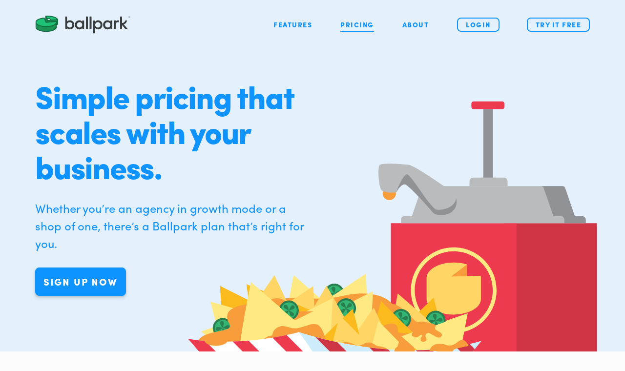

--- FILE ---
content_type: text/html; charset=utf-8
request_url: https://www.getballpark.com/pricing?ref=landingfolio
body_size: 47264
content:


	
				
<!DOCTYPE html>
<!--[if IE 8]> <html class="no-js lt-ie9"> <![endif]-->
<!--[if gt IE 8]><!--> <html class="no-js" lang="en-US"> <!--<![endif]-->
<head>
	<meta charset="utf-8">
	<title>Pricing - Ballpark</title>
	<link rel="home" href="http://getballpark.com/">
    <meta name="viewport" content="width=device-width, initial-scale=1">

	<!-- Google Tag Manager -->
	<script>(function(w,d,s,l,i){w[l]=w[l]||[];w[l].push({'gtm.start':
	new Date().getTime(),event:'gtm.js'});var f=d.getElementsByTagName(s)[0],
	j=d.createElement(s),dl=l!='dataLayer'?'&l='+l:'';j.async=true;j.src=
	'https://www.googletagmanager.com/gtm.js?id='+i+dl;f.parentNode.insertBefore(j,f);
	})(window,document,'script','dataLayer','GTM-W6C7P2Z');</script>
	<!-- End Google Tag Manager -->

	<!-- TypeKit -->
	<script>
		(function(d) {
			var config = {
				kitId: 'vyc0jbs',
				scriptTimeout: 3000,
				async: true
			},
			h=d.documentElement,t=setTimeout(function(){h.className=h.className.replace(/\bwf-loading\b/g,"")+" wf-inactive";},config.scriptTimeout),tk=d.createElement("script"),f=false,s=d.getElementsByTagName("script")[0],a;h.className+=" wf-loading";tk.src='https://use.typekit.net/'+config.kitId+'.js';tk.async=true;tk.onload=tk.onreadystatechange=function(){a=this.readyState;if(f||a&&a!="complete"&&a!="loaded")return;f=true;clearTimeout(t);try{Typekit.load(config)}catch(e){}};s.parentNode.insertBefore(tk,s)
		})(document);
	</script>

		<link rel="stylesheet" type="text/css" href="/dist/css/style.css?v=1"/></head>

<body class="template-pricing">
	<!-- Google Tag Manager (noscript) -->
	<noscript><iframe src="https://www.googletagmanager.com/ns.html?id=GTM-W6C7P2Z"
	height="0" width="0" style="display:none;visibility:hidden"></iframe></noscript>
	<!-- End Google Tag Manager (noscript) -->

	
<header id="header" class="header  ">
    
    <div class="container">
        <a href="http://getballpark.com/" class="logo">
                                                    <img src="https://getballpark.com/img/ballpark-logo-full.svg" alt="Ballpark">
            <div class="hide-vis">Ballpark</div>
        </a>

                    <nav class="nav">
                <ul class="list--plain list--inline">
                                                                    <li >
                            <a href="http://getballpark.com/features" >
                                                                                                            Features
                                                                                                </a>
                        </li>
                                                                    <li class="is-active">
                            <a href="http://getballpark.com/pricing" >
                                                                                                            Pricing
                                                                                                </a>
                        </li>
                                                                    <li >
                            <a href="http://getballpark.com/about" >
                                                                                                            About
                                                                                                </a>
                        </li>
                    
                    <li class="outline">
                        <a href="#" class="js-toggle-login-modal">Login</a>
                    </li>

                    <li class="outline">
                        <a href="https://signup.ballparkapp.com">Try it Free</a>
                    </li>
                </ul>
            </nav>
            </div>

    
    <a href="#" class="nav__trigger">
        <div class="bars"></div>
    </a>

    <div class="overlay--nav"><span></span></div>
</header>

<div class="nav--mobile">
    <div class="container">
        <nav class="nav__list">
            <ul class="list--plain">
                <li class="nav__item "><a href="https://getballpark.com/features">Features</a></li>
                <li class="nav__item is-active"><a href="https://getballpark.com/pricing">Pricing</a></li>
                <li class="nav__item "><a href="https://getballpark.com/about">About</a></li>
                <li class="nav__item"><a href="https://signup.ballparkapp.com">Free Trial</a></li>
            </ul>
        </nav>

        <div class="nav__divider"></div>

        <div class="nav__sublist">
            <ul class="list--plain">
                <li class="nav__item"><a href="https://getballpark.com/blog">Blog</a></li>
                <li class="nav__item"><a href="#" class="js-toggle-login-modal">Login</a></li>
                <li class="nav__item"><a href="https://signup.ballparkapp.com">Sign Up</a></li>
                <li class="nav__item"><a href="https://getballpark.com/terms">Terms</a></li>
            </ul>


            <ul class="list--plain">
                <li class="nav__item"><a href="https://getballpark.com/contact">Support</a></li>
                <li class="nav__item"><a href="https://getballpark.com/contact">Contact</a></li>
                <li class="nav__item"><a href="https://www.facebook.com/ballparkapp">Facebook</a></li>
                <li class="nav__item"><a href="https://twitter.com/ballparkapp">Twitter</a></li>
            </ul>
        </div>
    </div>
</div>

<div class="modal modal--login">
    <div class="modal__content">
        <div class="h3 modal__heading">Log In to Your Ballpark Account</div>

        <p class="modal__text">
            You can log in to your Ballpark account at the domain you chose when you first signed up, or were invited to Ballpark.
        </p>

        <div class="modal__form">
            <div class="modal__input input--float input--domain">
                <input type="text" id="domain">
                <label for="domain">Ballpark domain</label>
                <div class="suffix">.ballparkapp.com</div>
            </div>

            <a href="#" class="btn btn--full modal__trigger">Go</a>
        </div>

        <small class="modal__subtext">Please <a href="https://getballpark.com/contact">contact us</a> if you don't know your domain.</small>

        <a href="#" class="modal__close js-toggle-login-modal">
            <span class="hide-vis">Close</span>
        </a>
    </div>
</div>

	<main role="main">
			
<section class="section section--page-hero section--image">
    
    <div class="container">
        <div class="row">
            <div class="col col-m-7 col-l-6" data-inview>
                                    <small class="section__mobile-title" data-fade="up" data-inview-delay="1">Pricing</small>
                                    
                                    <h1 class="section__heading" data-fade="up" data-inview-delay="2">Simple pricing that scales with your business.</h1>
                                    
                                    <div class="section__subheading" data-fade="up" data-inview-delay="3">Whether you’re an agency in growth mode or a shop of one, there’s a Ballpark plan that’s right for you.</div>
                                    
                                    <div class="section__actions" data-fade="up" data-inview-delay="4">
                        <a href="https://signup.ballparkapp.com" class="btn " target="_blank">Sign Up Now</a>
                    </div>
                                                </div>
        </div>

            </div>

            <div class="section__floating-image">
            <img src="https://getballpark.com/img/pricing-hero.svg" aria-hidden="true" data-inview data-fade="left">
        </div>
    </section>

	<section class="section section--pricing">
		<section class="section section--spaced-extra section--pricing-slider">
			<div class="container">
				<div class="row slider">
					<div class="col col-l-10 col-offset-l-1">
						<div class="text-center">
							<h2>Ballpark is $19 a month for one person, and $9 a month per additional team member.</h2>
							<p>Find your cost with our cheesy calculator and <a href="https://signup.ballparkapp.com">sign up now</a>.</p>
						</div>

						<div class="slider__price">
							<div class="monthly">
								$<span class="number">100</span><span class="per">/mo</span>
							</div>

							<div class="special-pricing">
								You qualify for special pricing! <a href="https://getballpark.com/contact" class="squiggle squiggle--blue is-active">Contact Us</a>
							</div>
						</div>

						<div class="slider__custom-domain">
							<label>
								<input type="checkbox"> Add Custom Domain and Custom Invoice Design (+$16/mo)
							</label>

							<a href="#" class="js-toggle-domain-more">
								Learn More

								<div class="domain-more">
									We’ll set up a custom domain name that your clients will see when they view your estimates and invoices (for example, billing.yourcompany.com). We’ll also customize our invoice templates to match your company branding.
								</div>
							</a>
						</div>
					</div>

					<div class="col col-m-10 col-offset-m-1 col-l-8 col-offset-l-2">
						<div class="slider__controls" data-inview data-fade="up">
							<div id="pricing-slider"></div>

							<div class="labels">
								<div class="post"></div>
								<div class="post"></div>
							</div>
						</div>

						<div class="slider__food" data-inview data-fade="up">
							<svg width="708" height="271" viewBox="0 0 708 271" xmlns="http://www.w3.org/2000/svg" xmlns:xlink="http://www.w3.org/1999/xlink">
    <title>
        pricing-food
    </title>
    <defs>
        <path d="M122.614.01l-.945 1.637-.945-1.637-.945 1.637-.945-1.637-.945 1.637-.945-1.637-.946 1.637-.945-1.637-.945 1.637-.945-1.637-.945 1.637-.945-1.637-.945 1.637-.945-1.637-.945 1.637-.945-1.637-.945 1.637-.946-1.637-.945 1.637-.945-1.637-.945 1.637-.945-1.637-.945 1.637L99.932.01l-.945 1.637L98.042.01l-.945 1.637L96.152.01l-.945 1.637L94.262.01l-.916 1.585L92.431.01l-.945 1.637L90.541.01l-.945 1.637L88.65.01l-.945 1.637L86.76.01l-.945 1.637L84.87.01l-.946 1.637L82.98.01l-.945 1.637L81.09.01l-.945 1.637L79.2.01l-.945 1.637L77.31.01l-.945 1.637L75.42.01l-.945 1.637L73.53.01l-.946 1.637L71.64.01l-.945 1.637L69.75.01l-.945 1.637L67.86.01l-.945 1.637L65.969.01l-.945 1.637L64.079.01l-.945 1.637L62.189.01l-.945 1.637L60.299.01l-.946 1.637L58.408.01l-.945 1.637L56.518.01l-.945 1.637L54.628.01l-.945 1.637L52.738.01l-.945 1.637L50.848.01l-.945 1.637L48.958.01l-.946 1.637L47.067.01l-.945 1.637L45.177.01l-.945 1.637L43.287.01l-.945 1.637L41.397.01l-.945 1.637L39.507.01l-.945 1.637L37.616.01l-.945 1.637L35.726.01l-.945 1.637L33.836.01l-.915 1.585L32.006.01l-.945 1.637L30.116.01l-.945 1.637L28.225.01l-.945 1.637L26.335.01l-.945 1.637L24.445.01 23.5 1.647 22.555.01l-.945 1.637L20.665.01l-.945 1.637L18.775.01l-.945 1.637L16.885.01l-.945 1.637L14.994.01l-.945 1.637L13.104.01l-.945 1.637L11.214.01l-.945 1.637L9.324.01l-.945 1.637L7.434.01l-.945 1.637L5.544.01l-.945 1.637L3.653.01v1.637h.005v19.828c0 2.991-.16 5.98-.481 8.954L1.422 46.706a83.536 83.536 0 0 0-.481 8.954v90.502c0 2.648.44 5.276 1.303 7.779l.11.32c.502 1.454.86 2.95 1.073 4.468a6.62 6.62 0 0 1-1.664 5.385l-1.728 1.893h118.96s1.128-1.312 1.497-2.271c.743-1.934.728-2.44 1.066-3.925.458-2.017 1.808-3.805 2.523-5.752.947-2.58 2.095-5.303 2.116-8.05V57.444c.03-4.177-.254-8.35-.848-12.485l-1.88-13.081a83.536 83.536 0 0 1-.85-11.887V1.647h-.005V.01z" id="a"/>
        <path d="M122.614.01l-.945 1.637-.945-1.637-.945 1.637-.945-1.637-.945 1.637-.945-1.637-.946 1.637-.945-1.637-.945 1.637-.945-1.637-.945 1.637-.945-1.637-.945 1.637-.945-1.637-.945 1.637-.945-1.637-.945 1.637-.946-1.637-.945 1.637-.945-1.637-.945 1.637-.945-1.637-.945 1.637L99.932.01l-.945 1.637L98.042.01l-.945 1.637L96.152.01l-.945 1.637L94.262.01l-.916 1.585L92.431.01l-.945 1.637L90.541.01l-.945 1.637L88.65.01l-.945 1.637L86.76.01l-.945 1.637L84.87.01l-.946 1.637L82.98.01l-.945 1.637L81.09.01l-.945 1.637L79.2.01l-.945 1.637L77.31.01l-.945 1.637L75.42.01l-.945 1.637L73.53.01l-.946 1.637L71.64.01l-.945 1.637L69.75.01l-.945 1.637L67.86.01l-.945 1.637L65.969.01l-.945 1.637L64.079.01l-.945 1.637L62.189.01l-.945 1.637L60.299.01l-.946 1.637L58.408.01l-.945 1.637L56.518.01l-.945 1.637L54.628.01l-.945 1.637L52.738.01l-.945 1.637L50.848.01l-.945 1.637L48.958.01l-.946 1.637L47.067.01l-.945 1.637L45.177.01l-.945 1.637L43.287.01l-.945 1.637L41.397.01l-.945 1.637L39.507.01l-.945 1.637L37.616.01l-.945 1.637L35.726.01l-.945 1.637L33.836.01l-.915 1.585L32.006.01l-.945 1.637L30.116.01l-.945 1.637L28.225.01l-.945 1.637L26.335.01l-.945 1.637L24.445.01 23.5 1.647 22.555.01l-.945 1.637L20.665.01l-.945 1.637L18.775.01l-.945 1.637L16.885.01l-.945 1.637L14.994.01l-.945 1.637L13.104.01l-.945 1.637L11.214.01l-.945 1.637L9.324.01l-.945 1.637L7.434.01l-.945 1.637L5.544.01l-.945 1.637L3.653.01v1.637h.005v19.828c0 2.991-.16 5.98-.481 8.954L1.422 46.706a83.536 83.536 0 0 0-.481 8.954v90.502c0 2.648.44 5.276 1.303 7.779l.11.32c.502 1.454.86 2.95 1.073 4.468a6.62 6.62 0 0 1-1.664 5.385l-1.728 1.893h118.96s1.128-1.312 1.497-2.271c.743-1.934.728-2.44 1.066-3.925.458-2.017 1.808-3.805 2.523-5.752.947-2.58 2.095-5.303 2.116-8.05V57.444c.03-4.177-.254-8.35-.848-12.485l-1.88-13.081a83.536 83.536 0 0 1-.85-11.887V1.647h-.005V.01z" id="c"/>
        <path d="M.017 20.442C5.65 38.394 24.77 48.381 42.721 42.748 60.673 37.115 70.66 17.995 65.027.043" id="e"/>
        <path d="M.017 20.442C5.65 38.394 24.77 48.381 42.721 42.748 60.673 37.115 70.66 17.995 65.027.043" id="g"/>
        <path d="M.017 20.442C5.65 38.394 24.77 48.381 42.721 42.748 60.673 37.115 70.66 17.995 65.027.043" id="i"/>
        <path d="M.017 20.442C5.65 38.394 24.77 48.381 42.721 42.748 60.673 37.115 70.66 17.995 65.027.043" id="k"/>
        <path d="M.017 20.442C5.65 38.394 24.77 48.381 42.721 42.748 60.673 37.115 70.66 17.995 65.027.043" id="m"/>
        <path d="M.017 20.442C5.65 38.394 24.77 48.381 42.721 42.748 60.673 37.115 70.66 17.995 65.027.043" id="o"/>
        <path d="M.017 20.442C5.65 38.394 24.77 48.381 42.721 42.748 60.673 37.115 70.66 17.995 65.027.043" id="q"/>
        <path d="M.017 20.442C5.65 38.394 24.77 48.381 42.721 42.748 60.673 37.115 70.66 17.995 65.027.043" id="s"/>
        <path d="M.017 20.442C5.65 38.394 24.77 48.381 42.721 42.748 60.673 37.115 70.66 17.995 65.027.043" id="u"/>
        <path d="M.017 20.442C5.65 38.394 24.77 48.381 42.721 42.748 60.673 37.115 70.66 17.995 65.027.043" id="w"/>
        <path d="M.017 20.442C5.65 38.394 24.77 48.381 42.721 42.748 60.673 37.115 70.66 17.995 65.027.043" id="y"/>
        <path d="M.017 20.442C5.65 38.394 24.77 48.381 42.721 42.748 60.673 37.115 70.66 17.995 65.027.043" id="A"/>
        <path d="M.017 20.442C5.65 38.394 24.77 48.381 42.721 42.748 60.673 37.115 70.66 17.995 65.027.043" id="C"/>
        <path d="M.017 20.442C5.65 38.394 24.77 48.381 42.721 42.748 60.673 37.115 70.66 17.995 65.027.043" id="E"/>
        <path d="M.017 20.442C5.65 38.394 24.77 48.381 42.721 42.748 60.673 37.115 70.66 17.995 65.027.043" id="G"/>
        <path d="M.017 20.442C5.65 38.394 24.77 48.381 42.721 42.748 60.673 37.115 70.66 17.995 65.027.043" id="I"/>
        <path d="M.017 20.442C5.65 38.394 24.77 48.381 42.721 42.748 60.673 37.115 70.66 17.995 65.027.043" id="K"/>
        <path d="M.017 20.442C5.65 38.394 24.77 48.381 42.721 42.748 60.673 37.115 70.66 17.995 65.027.043" id="M"/>
        <path d="M.017 20.442C5.65 38.394 24.77 48.381 42.721 42.748 60.673 37.115 70.66 17.995 65.027.043" id="O"/>
        <path d="M.017 20.442C5.65 38.394 24.77 48.381 42.721 42.748 60.673 37.115 70.66 17.995 65.027.043" id="Q"/>
        <path d="M.017 20.442C5.65 38.394 24.77 48.381 42.721 42.748 60.673 37.115 70.66 17.995 65.027.043" id="S"/>
        <path d="M.017 20.442C5.65 38.394 24.77 48.381 42.721 42.748 60.673 37.115 70.66 17.995 65.027.043" id="U"/>
        <path d="M.017 20.442C5.65 38.394 24.77 48.381 42.721 42.748 60.673 37.115 70.66 17.995 65.027.043" id="W"/>
        <path d="M.017 20.442C5.65 38.394 24.77 48.381 42.721 42.748 60.673 37.115 70.66 17.995 65.027.043" id="Y"/>
        <path d="M.017 20.442C5.65 38.394 24.77 48.381 42.721 42.748 60.673 37.115 70.66 17.995 65.027.043" id="aa"/>
        <path d="M.017 20.442C5.65 38.394 24.77 48.381 42.721 42.748 60.673 37.115 70.66 17.995 65.027.043" id="ac"/>
        <path d="M.017 20.442C5.65 38.394 24.77 48.381 42.721 42.748 60.673 37.115 70.66 17.995 65.027.043" id="ae"/>
        <path d="M.017 20.442C5.65 38.394 24.77 48.381 42.721 42.748 60.673 37.115 70.66 17.995 65.027.043" id="ag"/>
        <path d="M.017 20.442C5.65 38.394 24.77 48.381 42.721 42.748 60.673 37.115 70.66 17.995 65.027.043" id="ai"/>
        <path d="M.017 20.442C5.65 38.394 24.77 48.381 42.721 42.748 60.673 37.115 70.66 17.995 65.027.043" id="ak"/>
        <path d="M.017 20.442C5.65 38.394 24.77 48.381 42.721 42.748 60.673 37.115 70.66 17.995 65.027.043" id="am"/>
        <path d="M.017 20.442C5.65 38.394 24.77 48.381 42.721 42.748 60.673 37.115 70.66 17.995 65.027.043" id="ao"/>
        <path d="M.017 20.442C5.65 38.394 24.77 48.381 42.721 42.748 60.673 37.115 70.66 17.995 65.027.043" id="aq"/>
        <path d="M.017 20.442C5.65 38.394 24.77 48.381 42.721 42.748 60.673 37.115 70.66 17.995 65.027.043" id="as"/>
        <path d="M.017 20.442C5.65 38.394 24.77 48.381 42.721 42.748 60.673 37.115 70.66 17.995 65.027.043" id="au"/>
        <path d="M.017 20.442C5.65 38.394 24.77 48.381 42.721 42.748 60.673 37.115 70.66 17.995 65.027.043" id="aw"/>
        <path d="M.017 20.442C5.65 38.394 24.77 48.381 42.721 42.748 60.673 37.115 70.66 17.995 65.027.043" id="ay"/>
        <path d="M.017 20.442C5.65 38.394 24.77 48.381 42.721 42.748 60.673 37.115 70.66 17.995 65.027.043" id="aA"/>
        <path d="M.017 20.442C5.65 38.394 24.77 48.381 42.721 42.748 60.673 37.115 70.66 17.995 65.027.043" id="aC"/>
        <path d="M.017 20.442C5.65 38.394 24.77 48.381 42.721 42.748 60.673 37.115 70.66 17.995 65.027.043" id="aE"/>
        <path d="M.017 20.442C5.65 38.394 24.77 48.381 42.721 42.748 60.673 37.115 70.66 17.995 65.027.043" id="aG"/>
        <path d="M.017 20.442C5.65 38.394 24.77 48.381 42.721 42.748 60.673 37.115 70.66 17.995 65.027.043" id="aI"/>
        <path d="M.017 20.442C5.65 38.394 24.77 48.381 42.721 42.748 60.673 37.115 70.66 17.995 65.027.043" id="aK"/>
        <path d="M.017 20.442C5.65 38.394 24.77 48.381 42.721 42.748 60.673 37.115 70.66 17.995 65.027.043" id="aM"/>
        <path d="M.017 20.442C5.65 38.394 24.77 48.381 42.721 42.748 60.673 37.115 70.66 17.995 65.027.043" id="aO"/>
        <path d="M.017 20.442C5.65 38.394 24.77 48.381 42.721 42.748 60.673 37.115 70.66 17.995 65.027.043" id="aQ"/>
        <path d="M.017 20.442C5.65 38.394 24.77 48.381 42.721 42.748 60.673 37.115 70.66 17.995 65.027.043" id="aS"/>
        <path d="M.017 20.442C5.65 38.394 24.77 48.381 42.721 42.748 60.673 37.115 70.66 17.995 65.027.043" id="aU"/>
        <path d="M.017 20.442C5.65 38.394 24.77 48.381 42.721 42.748 60.673 37.115 70.66 17.995 65.027.043" id="aW"/>
        <path d="M.017 20.442C5.65 38.394 24.77 48.381 42.721 42.748 60.673 37.115 70.66 17.995 65.027.043" id="aY"/>
        <path d="M.017 20.442C5.65 38.394 24.77 48.381 42.721 42.748 60.673 37.115 70.66 17.995 65.027.043" id="ba"/>
        <path d="M.017 20.442C5.65 38.394 24.77 48.381 42.721 42.748 60.673 37.115 70.66 17.995 65.027.043" id="bc"/>
        <path d="M.017 20.442C5.65 38.394 24.77 48.381 42.721 42.748 60.673 37.115 70.66 17.995 65.027.043" id="be"/>
        <path d="M.017 20.442C5.65 38.394 24.77 48.381 42.721 42.748 60.673 37.115 70.66 17.995 65.027.043" id="bg"/>
        <path d="M.017 20.442C5.65 38.394 24.77 48.381 42.721 42.748 60.673 37.115 70.66 17.995 65.027.043" id="bi"/>
        <path d="M.017 20.442C5.65 38.394 24.77 48.381 42.721 42.748 60.673 37.115 70.66 17.995 65.027.043" id="bk"/>
        <path d="M.017 20.442C5.65 38.394 24.77 48.381 42.721 42.748 60.673 37.115 70.66 17.995 65.027.043" id="bm"/>
        <path d="M.017 20.442C5.65 38.394 24.77 48.381 42.721 42.748 60.673 37.115 70.66 17.995 65.027.043" id="bo"/>
        <path d="M.017 20.442C5.65 38.394 24.77 48.381 42.721 42.748 60.673 37.115 70.66 17.995 65.027.043" id="bq"/>
        <path d="M.017 20.442C5.65 38.394 24.77 48.381 42.721 42.748 60.673 37.115 70.66 17.995 65.027.043" id="bs"/>
        <path d="M.017 20.442C5.65 38.394 24.77 48.381 42.721 42.748 60.673 37.115 70.66 17.995 65.027.043" id="bu"/>
        <path d="M.017 20.442C5.65 38.394 24.77 48.381 42.721 42.748 60.673 37.115 70.66 17.995 65.027.043" id="bw"/>
        <path d="M14.54 39.85C3.868 37.83-1.524 23.099.86 13.968 3.22 4.82 12.885-.682 22.419 1.256c46.169 9.425 78.396 10.786 124.98 4.329 9.62-1.324 18.895 4.784 20.666 14.065 1.798 9.263 5.249 17.668-5.49 19.152-51 7.07-81.547 13.625-148.035 1.048z" id="by"/>
        <path d="M159.5 40.37c-17.101 5.475-135.065 4.16-144.75 0C.061 32.335-1.014 23.511.518 16.21A20.519 20.519 0 0 1 9.006 3.455C13.161.61 18.253-.648 23.43.325 73.228 9.71 107.452 9.8 157.384.842 166.182-.73 179.5 2.5 182 13s-5.399 21.895-22.5 27.37z" id="bA"/>
        <path d="M15.78 42.273C5.068 40.602-1 26.29.96 17.06 2.891 7.812 12.271 1.866 21.867 3.358c46.463 7.268 78.71 6.47 125.036-2.149 9.566-1.77 19.135 3.899 21.334 13.087 2.225 9.17-3.45 23.657-14.13 25.639-50.718 9.435-87.46 10.297-138.328 2.338z" id="bB"/>
        <path id="bD" d="M.275.277h135.661v14.297H.275z"/>
        <path id="bF" d="M198 25.5H15.5L0 1.911 4.5 0l5 2L16 0l7 2 8.5-2 9 2 11-2L61 2l10-2h100.5L183 2l11-2 10 2 6.5-2 4.5 1.911z"/>
        <path id="bH" d="M0 .065h145.35v26.094H0z"/>
        <path id="bJ" d="M.195.065h47.286V26.16H.195z"/>
        <path id="bL" d="M0 .233h76.72v38.433H0z"/>
        <path id="bN" d="M0 .017h76.721v61.324H0z"/>
        <path id="bP" d="M0 .057h11.363v4.348H0z"/>
        <path id="bR" d="M0 .234h18.106v19.153H0z"/>
        <path id="bT" d="M0 .165h54.58v12.249H0z"/>
        <path id="bV" d="M0 .124h12.53v3.7H0z"/>
        <path id="bX" d="M0 .18h76.721v21.088H0z"/>
        <path id="bZ" d="M0 .103h76.72V21.19H0z"/>
        <path id="cb" d="M0 .065h76.72v55.477H0z"/>
        <path id="cd" d="M.259.265h16.083V23.68H.259z"/>
        <path id="cf" d="M.259.265h16.083V23.68H.259z"/>
        <path id="ch" d="M.263.048H13.49V3.88H.263z"/>
        <path id="cj" d="M.065.018H4.93v2.245H.065z"/>
        <path id="cl" d="M.241.009H4.36V6.36H.24z"/>
        <path id="cn" d="M.258.085h16.084v8.327H.258z"/>
        <path id="cp" d="M.258.085h16.084v8.901H.258z"/>
        <path id="cr" d="M.259.009h16.083v8.9H.259z"/>
        <path id="ct" d="M.258.256h16.084v43.29H.258z"/>
        <path id="cv" d="M.259.233h16.083V23.25H.259z"/>
        <path id="cx" d="M.258.038h16.084v52.599H.258z"/>
        <path id="cz" d="M.258.048h16.084v4.65H.258z"/>
        <path id="cB" d="M.258.018h16.084v4.65H.258z"/>
        <path id="cD" d="M.259.256h16.083v43.29H.259z"/>
    </defs>
    <g class="pricing-food" fill="none" fill-rule="evenodd">
        <g class="food-item sunflower-seeds">
            <path d="M197.38 148.102l-1.88-13.081a83.534 83.534 0 0 1-.85-11.887V104.79h-.005v-1.637l-.945 1.637-.945-1.637-.945 1.637-.946-1.637-.945 1.637-.945-1.637-.945 1.637-.945-1.637-.945 1.637-.945-1.637-.945 1.637-.945-1.637-.945 1.637-.945-1.637-.945 1.637-.945-1.637-.946 1.637-.945-1.637-.945 1.637-.945-1.637-.945 1.637-.945-1.637-.945 1.637-.945-1.637-.945 1.637-.945-1.637-.945 1.637-.945-1.637-.945 1.637-.946-1.637-.915 1.586-.915-1.586-.945 1.637-.945-1.637-.945 1.637-.945-1.637-.945 1.637-.945-1.637-.945 1.637-.946-1.637-.945 1.637-.945-1.637-.945 1.637-.945-1.637-.945 1.637-.945-1.637-.945 1.637-.945-1.637-.945 1.637-.945-1.637-.945 1.637-.946-1.637-.945 1.637-.945-1.637-.945 1.637-.945-1.637-.945 1.637-.945-1.637-.945 1.637-.945-1.637-.945 1.637-.945-1.637-.945 1.637-.946-1.637-.945 1.637-.945-1.637-.945 1.637-.945-1.637-.945 1.637-.945-1.637-.945 1.637-.945-1.637-.945 1.637-.945-1.637-.945 1.637-.945-1.637-.946 1.637-.945-1.637-.945 1.637-.945-1.637-.945 1.637-.945-1.637-.945 1.637-.945-1.637-.945 1.637-.945-1.637-.945 1.637-.945-1.637-.945 1.637-.946-1.637-.945 1.637-.945-1.637-.945 1.637-.945-1.637-.915 1.586-.915-1.586-.945 1.637-.945-1.637-.946 1.637-.945-1.637-.945 1.637-.945-1.637-.945 1.637-.945-1.637-.945 1.637-.945-1.637-.945 1.637-.945-1.637-.945 1.637-.945-1.637-.945 1.637-.946-1.637-.945 1.637-.945-1.637-.945 1.637-.945-1.637-.945 1.637-.945-1.637-.945 1.637-.945-1.637-.945 1.637-.945-1.637-.945 1.637-.945-1.637-.946 1.637-.945-1.637v1.637h.005v19.828c0 2.991-.16 5.98-.481 8.954l-1.755 16.277a83.537 83.537 0 0 0-.481 8.954v90.503c0 2.647.44 5.275 1.303 7.778l.11.32c.502 1.455.86 2.95 1.073 4.468a6.62 6.62 0 0 1-1.664 5.385l-1.728 1.893h118.96s1.128-1.312 1.496-2.27c.744-1.935.729-2.442 1.067-3.926.458-2.017 1.808-3.805 2.523-5.752.947-2.58 2.095-5.303 2.116-8.05v-88.564a83.53 83.53 0 0 0-.848-12.486" fill="#F32C1F"/>
            <g transform="translate(72.03 103.143)">
                <mask id="b" fill="#fff">
                    <use xlink:href="#a"/>
                </mask>
                <path d="M128.058 62.11s-22.29 23.537-67.186 32.32C27.661 100.925-.957 123.255-.957 123.255V65.914s23.748-18.211 61.83-25.364c36.137-6.788 63.533-30.742 63.533-30.742v16.157l3.733 25.205-.08 10.94z" fill="#F3F3F3" mask="url(#b)"/>
            </g>
            <g transform="translate(72.03 103.143)">
                <mask id="d" fill="#fff">
                    <use xlink:href="#c"/>
                </mask>
                <path d="M96.005 84.463c5.633 17.952-4.354 37.071-22.306 42.704-17.952 5.633-37.07-4.353-42.704-22.305l65.01-20.4z" fill="#605D5A" mask="url(#d)"/>
            </g>
            <g transform="translate(103.009 187.563)">
                <mask id="f" fill="#fff">
                    <use xlink:href="#e"/>
                </mask>
                <path d="M31.855 23.428a4.132 4.132 0 1 1-7.732 2.918c-1.317-3.489-.075-8.058 1.194-8.537 1.305-.492 5.313 2.375 6.538 5.619" fill="#837F79" mask="url(#f)"/>
            </g>
            <g transform="translate(103.009 187.563)">
                <mask id="h" fill="#fff">
                    <use xlink:href="#g"/>
                </mask>
                <path d="M31.356 23.476c-1.063-2.819-4.696-5.253-5.873-4.809l-.016.007c1.24-.231 4.532 2.188 5.56 4.914a3.59 3.59 0 0 1-2.09 4.627l-.094.032c.098-.028.197-.06.294-.097 1.926-.726 2.92-2.82 2.22-4.674" fill="#C5B8AA" mask="url(#h)"/>
            </g>
            <g transform="translate(103.009 187.563)">
                <mask id="j" fill="#fff">
                    <use xlink:href="#i"/>
                </mask>
                <path d="M67.496 7.85a4.132 4.132 0 0 1-7.732 2.92c-1.317-3.49-.075-8.059 1.194-8.538 1.305-.492 5.314 2.375 6.538 5.619" fill="#837F79" mask="url(#j)"/>
            </g>
            <g transform="translate(103.009 187.563)">
                <mask id="l" fill="#fff">
                    <use xlink:href="#k"/>
                </mask>
                <path d="M66.998 7.899C65.934 5.08 62.3 2.646 61.124 3.09l-.016.008c1.24-.232 4.532 2.187 5.56 4.913a3.59 3.59 0 0 1-2.09 4.627l-.094.032c.099-.028.197-.06.294-.096 1.926-.727 2.92-2.82 2.22-4.675" fill="#C5B8AA" mask="url(#l)"/>
            </g>
            <g transform="translate(103.009 187.563)">
                <mask id="n" fill="#fff">
                    <use xlink:href="#m"/>
                </mask>
                <path d="M58.983-.918A4.132 4.132 0 0 1 51.251 2c-1.317-3.489-.075-8.058 1.194-8.537 1.305-.493 5.314 2.375 6.538 5.619" fill="#837F79" mask="url(#n)"/>
            </g>
            <g transform="translate(103.009 187.563)">
                <mask id="p" fill="#fff">
                    <use xlink:href="#o"/>
                </mask>
                <path d="M58.485-.87C57.42-3.69 53.788-6.124 52.61-5.68l-.016.007c1.24-.231 4.532 2.188 5.56 4.914a3.59 3.59 0 0 1-2.09 4.627l-.094.032c.099-.028.197-.06.294-.097 1.926-.727 2.92-2.82 2.22-4.675" fill="#C5B8AA" mask="url(#p)"/>
            </g>
            <g transform="translate(103.009 187.563)">
                <mask id="r" fill="#fff">
                    <use xlink:href="#q"/>
                </mask>
                <path d="M52.645 33.01a4.132 4.132 0 0 1-7.732 2.918c-1.317-3.49-.075-8.058 1.194-8.537 1.305-.493 5.313 2.374 6.538 5.618" fill="#837F79" mask="url(#r)"/>
            </g>
            <g transform="translate(103.009 187.563)">
                <mask id="t" fill="#fff">
                    <use xlink:href="#s"/>
                </mask>
                <path d="M52.146 33.057c-1.063-2.818-4.696-5.252-5.873-4.808l-.016.007c1.24-.232 4.532 2.188 5.56 4.914a3.59 3.59 0 0 1-2.09 4.626c-.031.012-.063.022-.094.033.098-.029.197-.06.294-.097 1.926-.727 2.92-2.82 2.22-4.675" fill="#C5B8AA" mask="url(#t)"/>
            </g>
            <g transform="translate(103.009 187.563)">
                <mask id="v" fill="#fff">
                    <use xlink:href="#u"/>
                </mask>
                <path d="M51.958 44.918a4.132 4.132 0 0 1-7.733 2.919c-1.317-3.49-.074-8.059 1.195-8.538 1.305-.492 5.313 2.375 6.538 5.62" fill="#837F79" mask="url(#v)"/>
            </g>
            <g transform="translate(103.009 187.563)">
                <mask id="x" fill="#fff">
                    <use xlink:href="#w"/>
                </mask>
                <path d="M51.46 44.966c-1.065-2.818-4.697-5.253-5.874-4.808l-.017.007c1.24-.232 4.532 2.188 5.561 4.914a3.59 3.59 0 0 1-2.09 4.626l-.094.033c.098-.029.196-.06.294-.097 1.926-.727 2.92-2.82 2.22-4.675" fill="#C5B8AA" mask="url(#x)"/>
            </g>
            <g transform="translate(103.009 187.563)">
                <mask id="z" fill="#fff">
                    <use xlink:href="#y"/>
                </mask>
                <path d="M30.26 1.859a4.132 4.132 0 1 1-7.732 2.918c-1.317-3.489-.075-8.058 1.194-8.537 1.305-.493 5.313 2.375 6.538 5.619" fill="#837F79" mask="url(#z)"/>
            </g>
            <g transform="translate(103.009 187.563)">
                <mask id="B" fill="#fff">
                    <use xlink:href="#A"/>
                </mask>
                <path d="M29.761 1.906c-1.063-2.818-4.696-5.252-5.873-4.808l-.016.007c1.24-.232 4.532 2.188 5.56 4.914a3.59 3.59 0 0 1-2.09 4.626l-.094.033a3.95 3.95 0 0 0 .294-.097c1.926-.727 2.92-2.82 2.22-4.675" fill="#C5B8AA" mask="url(#B)"/>
            </g>
            <g transform="translate(103.009 187.563)">
                <mask id="D" fill="#fff">
                    <use xlink:href="#C"/>
                </mask>
                <path d="M24.95 9.396a4.132 4.132 0 1 1-6.468 5.145c-2.322-2.919-2.538-7.649-1.476-8.493 1.091-.869 5.785.634 7.944 3.348" fill="#837F79" mask="url(#D)"/>
            </g>
            <g transform="translate(103.009 187.563)">
                <mask id="F" fill="#fff">
                    <use xlink:href="#E"/>
                </mask>
                <path d="M24.49 9.594c-1.876-2.358-6.079-3.563-7.063-2.78l-.014.012c1.11-.6 4.984.695 6.798 2.976a3.59 3.59 0 0 1-.574 5.044l-.08.06c.085-.058.17-.118.25-.182 1.612-1.282 1.917-3.579.683-5.13" fill="#C5B8AA" mask="url(#F)"/>
            </g>
            <g transform="translate(103.009 187.563)">
                <mask id="H" fill="#fff">
                    <use xlink:href="#G"/>
                </mask>
                <path d="M63.997 18.781a4.132 4.132 0 0 1-7.732 2.919c-1.317-3.49-.075-8.059 1.194-8.538 1.305-.492 5.313 2.375 6.538 5.619" fill="#837F79" mask="url(#H)"/>
            </g>
            <g transform="translate(103.009 187.563)">
                <mask id="J" fill="#fff">
                    <use xlink:href="#I"/>
                </mask>
                <path d="M63.498 18.829c-1.064-2.818-4.696-5.253-5.873-4.808l-.017.007c1.24-.232 4.532 2.188 5.561 4.913a3.59 3.59 0 0 1-2.09 4.627l-.094.033c.098-.029.196-.06.294-.097 1.926-.727 2.92-2.82 2.22-4.675" fill="#C5B8AA" mask="url(#J)"/>
            </g>
            <g transform="translate(103.009 187.563)">
                <mask id="L" fill="#fff">
                    <use xlink:href="#K"/>
                </mask>
                <path d="M44.518 18.912a4.132 4.132 0 1 1-7.042-4.325c1.951-3.178 6.325-4.994 7.48-4.284 1.189.73 1.377 5.655-.438 8.61" fill="#837F79" mask="url(#L)"/>
            </g>
            <g transform="translate(103.009 187.563)">
                <mask id="N" fill="#fff">
                    <use xlink:href="#M"/>
                </mask>
                <path d="M44.175 18.548c1.577-2.567 1.277-6.93.205-7.588l-.016-.009c.943.839 1.046 4.923-.479 7.406a3.59 3.59 0 0 1-4.938 1.18c-.028-.017-.055-.036-.083-.054.083.06.168.119.256.173 1.755 1.077 4.018.581 5.055-1.108" fill="#C5B8AA" mask="url(#N)"/>
            </g>
            <g transform="translate(103.009 187.563)">
                <mask id="P" fill="#fff">
                    <use xlink:href="#O"/>
                </mask>
                <path d="M59.666 43.12a4.132 4.132 0 0 1-7.043-4.326c1.952-3.178 6.325-4.994 7.48-4.284 1.19.73 1.377 5.654-.437 8.61" fill="#837F79" mask="url(#P)"/>
            </g>
            <g transform="translate(103.009 187.563)">
                <mask id="R" fill="#fff">
                    <use xlink:href="#Q"/>
                </mask>
                <path d="M59.323 42.754c1.576-2.567 1.276-6.929.204-7.588l-.016-.008c.943.838 1.046 4.922-.479 7.405a3.59 3.59 0 0 1-4.938 1.18l-.083-.053c.083.06.168.118.257.173 1.754 1.077 4.017.58 5.055-1.109" fill="#C5B8AA" mask="url(#R)"/>
            </g>
            <g transform="translate(103.009 187.563)">
                <mask id="T" fill="#fff">
                    <use xlink:href="#S"/>
                </mask>
                <path d="M41.834 22.993a4.132 4.132 0 1 1-4.032 7.214c-3.256-1.82-5.25-6.114-4.588-7.298.68-1.218 5.593-1.608 8.62.084" fill="#837F79" mask="url(#T)"/>
            </g>
            <g transform="translate(103.009 187.563)">
                <mask id="V" fill="#fff">
                    <use xlink:href="#U"/>
                </mask>
                <path d="M41.484 23.35c-2.63-1.47-6.976-.99-7.59.108l-.008.016c.799-.976 4.875-1.247 7.419.174a3.59 3.59 0 0 1 1.382 4.886l-.05.085c.056-.085.111-.173.162-.264 1.004-1.797.415-4.037-1.315-5.005" fill="#C5B8AA" mask="url(#V)"/>
            </g>
            <g transform="translate(103.009 187.563)">
                <mask id="X" fill="#fff">
                    <use xlink:href="#W"/>
                </mask>
                <path d="M13.965 8.551a4.132 4.132 0 1 1-4.032 7.215c-3.255-1.82-5.25-6.114-4.588-7.298.68-1.218 5.594-1.608 8.62.083" fill="#837F79" mask="url(#X)"/>
            </g>
            <g transform="translate(103.009 187.563)">
                <mask id="Z" fill="#fff">
                    <use xlink:href="#Y"/>
                </mask>
                <path d="M13.615 8.91c-2.63-1.47-6.976-.991-7.59.107l-.008.016c.8-.977 4.876-1.247 7.419.174a3.59 3.59 0 0 1 1.382 4.885c-.016.03-.033.057-.05.086.057-.085.111-.173.162-.264 1.005-1.797.416-4.037-1.315-5.005" fill="#C5B8AA" mask="url(#Z)"/>
            </g>
            <g transform="translate(103.009 187.563)">
                <mask id="ab" fill="#fff">
                    <use xlink:href="#aa"/>
                </mask>
                <path d="M34.193-8.828a4.132 4.132 0 0 1-4.032 7.214c-3.255-1.82-5.25-6.114-4.588-7.298.68-1.217 5.594-1.608 8.62.084" fill="#837F79" mask="url(#ab)"/>
            </g>
            <g transform="translate(103.009 187.563)">
                <mask id="ad" fill="#fff">
                    <use xlink:href="#ac"/>
                </mask>
                <path d="M33.843-8.47c-2.63-1.47-6.976-.99-7.59.107l-.008.016c.8-.976 4.875-1.247 7.419.175a3.59 3.59 0 0 1 1.382 4.885l-.05.085c.056-.085.111-.172.162-.263 1.004-1.797.415-4.038-1.315-5.005" fill="#C5B8AA" mask="url(#ad)"/>
            </g>
            <g transform="translate(103.009 187.563)">
                <mask id="af" fill="#fff">
                    <use xlink:href="#ae"/>
                </mask>
                <path d="M59.543 25.692a4.132 4.132 0 1 1-4.033 7.214c-3.255-1.819-5.25-6.114-4.587-7.298.68-1.217 5.593-1.608 8.62.084" fill="#837F79" mask="url(#af)"/>
            </g>
            <g transform="translate(103.009 187.563)">
                <mask id="ah" fill="#fff">
                    <use xlink:href="#ag"/>
                </mask>
                <path d="M59.192 26.05c-2.63-1.47-6.976-.99-7.59.108l-.007.016c.799-.977 4.875-1.248 7.418.174a3.59 3.59 0 0 1 1.383 4.885l-.05.085c.056-.085.11-.172.162-.263 1.004-1.797.415-4.038-1.316-5.005" fill="#C5B8AA" mask="url(#ah)"/>
            </g>
            <g transform="translate(103.009 187.563)">
                <mask id="aj" fill="#fff">
                    <use xlink:href="#ai"/>
                </mask>
                <path d="M15.053 37.31a4.132 4.132 0 1 1-4.032 7.214c-3.255-1.82-5.25-6.114-4.588-7.298.68-1.218 5.594-1.608 8.62.083" fill="#837F79" mask="url(#aj)"/>
            </g>
            <g transform="translate(103.009 187.563)">
                <mask id="al" fill="#fff">
                    <use xlink:href="#ak"/>
                </mask>
                <path d="M14.703 37.667c-2.63-1.47-6.976-.99-7.59.108l-.008.016c.8-.977 4.876-1.247 7.419.174a3.59 3.59 0 0 1 1.382 4.885c-.016.03-.033.057-.05.086.057-.085.111-.173.162-.264 1.004-1.797.416-4.038-1.315-5.005" fill="#C5B8AA" mask="url(#al)"/>
            </g>
            <g transform="translate(103.009 187.563)">
                <mask id="an" fill="#fff">
                    <use xlink:href="#am"/>
                </mask>
                <path d="M10.601 23.18a4.132 4.132 0 0 1-.19 8.262c-3.728-.086-7.5-2.95-7.468-4.305.032-1.395 4.192-4.037 7.658-3.958" fill="#837F79" mask="url(#an)"/>
            </g>
            <g transform="translate(103.009 187.563)">
                <mask id="ap" fill="#fff">
                    <use xlink:href="#ao"/>
                </mask>
                <path d="M10.459 23.66c-3.012-.07-6.63 2.386-6.658 3.644v.018c.25-1.237 3.726-3.382 6.639-3.315a3.59 3.59 0 0 1 3.506 3.671c0 .033-.003.066-.004.1.01-.103.017-.205.02-.31.047-2.058-1.521-3.763-3.503-3.808" fill="#C5B8AA" mask="url(#ap)"/>
            </g>
            <g transform="translate(103.009 187.563)">
                <mask id="ar" fill="#fff">
                    <use xlink:href="#aq"/>
                </mask>
                <path d="M27.306 15.843a4.132 4.132 0 0 1 6.993-4.405c1.988 3.155 1.683 7.88.536 8.604-1.18.743-5.681-1.265-7.529-4.2" fill="#837F79" mask="url(#ar)"/>
            </g>
            <g transform="translate(103.009 187.563)">
                <mask id="at" fill="#fff">
                    <use xlink:href="#as"/>
                </mask>
                <path d="M27.785 15.696c1.605 2.55 5.651 4.208 6.716 3.538l.014-.01c-1.169.475-4.877-1.238-6.43-3.704a3.59 3.59 0 0 1 1.124-4.95c.028-.018.057-.035.085-.051-.09.047-.18.098-.269.153-1.742 1.097-2.297 3.347-1.24 5.024" fill="#C5B8AA" mask="url(#at)"/>
            </g>
            <g transform="translate(103.009 187.563)">
                <mask id="av" fill="#fff">
                    <use xlink:href="#au"/>
                </mask>
                <path d="M3.704 23.252a4.132 4.132 0 1 1 1.048-8.198c3.7.474 7.152 3.714 6.98 5.06-.177 1.383-4.589 3.578-8.028 3.138" fill="#837F79" mask="url(#av)"/>
            </g>
            <g transform="translate(103.009 187.563)">
                <mask id="ax" fill="#fff">
                    <use xlink:href="#aw"/>
                </mask>
                <path d="M3.895 22.79c2.988.382 6.842-1.685 7.001-2.933l.002-.017c-.377 1.204-4.058 2.976-6.948 2.606A3.59 3.59 0 0 1 .845 18.43c.004-.033.01-.065.015-.098-.021.1-.04.202-.053.305-.261 2.042 1.122 3.901 3.088 4.153" fill="#C5B8AA" mask="url(#ax)"/>
            </g>
            <g transform="translate(103.009 187.563)">
                <mask id="az" fill="#fff">
                    <use xlink:href="#ay"/>
                </mask>
                <path d="M12.343.396a4.132 4.132 0 0 1 6.993-4.405c1.987 3.155 1.683 7.88.536 8.604-1.18.743-5.681-1.265-7.53-4.2" fill="#837F79" mask="url(#az)"/>
            </g>
            <g transform="translate(103.009 187.563)">
                <mask id="aB" fill="#fff">
                    <use xlink:href="#aA"/>
                </mask>
                <path d="M12.822.25c1.605 2.548 5.65 4.207 6.715 3.537l.015-.01c-1.169.475-4.878-1.238-6.43-3.704a3.59 3.59 0 0 1 1.124-4.95c.028-.018.056-.035.085-.051-.091.047-.18.098-.269.153-1.742 1.097-2.297 3.347-1.24 5.024" fill="#C5B8AA" mask="url(#aB)"/>
            </g>
            <g transform="translate(103.009 187.563)">
                <mask id="aD" fill="#fff">
                    <use xlink:href="#aC"/>
                </mask>
                <path d="M31.74 4.8a4.132 4.132 0 0 1 8.001-2.07c.934 3.61-.793 8.02-2.106 8.359-1.35.35-5.027-2.933-5.895-6.29" fill="#837F79" mask="url(#aD)"/>
            </g>
            <g transform="translate(103.009 187.563)">
                <mask id="aF" fill="#fff">
                    <use xlink:href="#aE"/>
                </mask>
                <path d="M32.24 4.805c.755 2.917 4.104 5.728 5.322 5.413l.017-.006c-1.258.097-4.27-2.662-5-5.483A3.59 3.59 0 0 1 35.156.354l.097-.022a3.93 3.93 0 0 0-.303.064c-1.993.516-3.206 2.49-2.71 4.41" fill="#C5B8AA" mask="url(#aF)"/>
            </g>
            <g transform="translate(103.009 187.563)">
                <mask id="aH" fill="#fff">
                    <use xlink:href="#aG"/>
                </mask>
                <path d="M40.577-.718a4.132 4.132 0 1 1 8.242.604c-.272 3.719-3.32 7.342-4.673 7.243-1.392-.102-3.822-4.389-3.57-7.847" fill="#837F79" mask="url(#aH)"/>
            </g>
            <g transform="translate(103.009 187.563)">
                <mask id="aJ" fill="#fff">
                    <use xlink:href="#aI"/>
                </mask>
                <path d="M41.05-.552c-.22 3.005 2.051 6.74 3.306 6.833h.018c-1.223-.311-3.192-3.89-2.98-6.797a3.59 3.59 0 0 1 3.843-3.318l.099.01a3.878 3.878 0 0 0-.307-.036c-2.053-.15-3.835 1.331-3.98 3.308" fill="#C5B8AA" mask="url(#aJ)"/>
            </g>
            <g transform="translate(103.009 187.563)">
                <mask id="aL" fill="#fff">
                    <use xlink:href="#aK"/>
                </mask>
                <path d="M28.486 44.136a4.132 4.132 0 0 1 8.243.604c-.272 3.72-3.321 7.343-4.674 7.243-1.39-.101-3.822-4.388-3.569-7.847" fill="#837F79" mask="url(#aL)"/>
            </g>
            <g transform="translate(103.009 187.563)">
                <mask id="aN" fill="#fff">
                    <use xlink:href="#aM"/>
                </mask>
                <path d="M28.959 44.303c-.22 3.004 2.052 6.74 3.307 6.832h.017c-1.222-.31-3.191-3.89-2.979-6.796a3.59 3.59 0 0 1 3.843-3.318c.033.002.066.006.099.01a3.92 3.92 0 0 0-.308-.037c-2.053-.15-3.834 1.331-3.98 3.309" fill="#C5B8AA" mask="url(#aN)"/>
            </g>
            <g transform="translate(103.009 187.563)">
                <mask id="aP" fill="#fff">
                    <use xlink:href="#aO"/>
                </mask>
                <path d="M25.872 44.832a4.132 4.132 0 0 1-7.951-2.253c1.016-3.589 4.733-6.522 6.038-6.153 1.342.38 2.859 5.07 1.913 8.406" fill="#837F79" mask="url(#aP)"/>
            </g>
            <g transform="translate(103.009 187.563)">
                <mask id="aR" fill="#fff">
                    <use xlink:href="#aQ"/>
                </mask>
                <path d="M25.443 44.574c.821-2.898-.65-7.016-1.861-7.359l-.017-.004c1.134.551 2.341 4.454 1.547 7.258a3.59 3.59 0 0 1-4.433 2.475l-.095-.03c.096.036.194.07.294.097 1.98.562 4.025-.53 4.565-2.437" fill="#C5B8AA" mask="url(#aR)"/>
            </g>
            <g transform="translate(103.009 187.563)">
                <mask id="aT" fill="#fff">
                    <use xlink:href="#aS"/>
                </mask>
                <path d="M14.09 23.3a4.132 4.132 0 0 1 6.284-5.367c2.422 2.835 2.802 7.555 1.77 8.436-1.06.906-5.803-.432-8.055-3.069" fill="#837F79" mask="url(#aT)"/>
            </g>
            <g transform="translate(103.009 187.563)">
                <mask id="aV" fill="#fff">
                    <use xlink:href="#aU"/>
                </mask>
                <path d="M14.542 23.086c1.956 2.29 6.199 3.35 7.156 2.532l.013-.012c-1.089.638-5.006-.522-6.898-2.737a3.59 3.59 0 0 1 .399-5.062l.076-.062c-.082.06-.164.123-.243.19-1.565 1.337-1.79 3.643-.503 5.151" fill="#C5B8AA" mask="url(#aV)"/>
            </g>
            <g transform="translate(103.009 187.563)">
                <mask id="aX" fill="#fff">
                    <use xlink:href="#aW"/>
                </mask>
                <path d="M4.942 5.5a4.132 4.132 0 0 1 4.18-7.129c3.218 1.887 5.122 6.222 4.436 7.392-.705 1.203-5.625 1.492-8.616-.262" fill="#837F79" mask="url(#aX)"/>
            </g>
            <g transform="translate(103.009 187.563)">
                <mask id="aZ" fill="#fff">
                    <use xlink:href="#aY"/>
                </mask>
                <path d="M5.3 5.15c2.598 1.524 6.954 1.135 7.59.05l.008-.016c-.819.96-4.9 1.146-7.413-.328A3.59 3.59 0 0 1 4.204-.057l.052-.084c-.059.084-.115.17-.168.26C3.047 1.895 3.59 4.148 5.3 5.15" fill="#C5B8AA" mask="url(#aZ)"/>
            </g>
            <g transform="translate(103.009 187.563)">
                <mask id="bb" fill="#fff">
                    <use xlink:href="#ba"/>
                </mask>
                <path d="M35.171 37.168a4.132 4.132 0 0 1 8.001-2.07c.934 3.61-.793 8.02-2.106 8.36-1.35.349-5.027-2.933-5.895-6.29" fill="#837F79" mask="url(#bb)"/>
            </g>
            <g transform="translate(103.009 187.563)">
                <mask id="bd" fill="#fff">
                    <use xlink:href="#bc"/>
                </mask>
                <path d="M35.672 37.174c.754 2.916 4.103 5.727 5.321 5.412l.018-.005c-1.259.097-4.27-2.663-5-5.484a3.59 3.59 0 0 1 2.576-4.374l.097-.023a3.97 3.97 0 0 0-.303.065c-1.993.516-3.206 2.49-2.71 4.409" fill="#C5B8AA" mask="url(#bd)"/>
            </g>
            <g transform="translate(103.009 187.563)">
                <mask id="bf" fill="#fff">
                    <use xlink:href="#be"/>
                </mask>
                <path d="M36.22-11.883a4.132 4.132 0 1 1 8.2 1.03c-.464 3.7-3.696 7.16-5.042 6.991-1.384-.174-3.59-4.581-3.158-8.021" fill="#837F79" mask="url(#bf)"/>
            </g>
            <g transform="translate(103.009 187.563)">
                <mask id="bh" fill="#fff">
                    <use xlink:href="#bg"/>
                </mask>
                <path d="M36.683-11.693c-.375 2.989 1.7 6.838 2.949 6.995h.018c-1.205-.373-2.986-4.05-2.623-6.94a3.59 3.59 0 0 1 4.009-3.116c.033.004.065.01.098.015-.1-.02-.202-.039-.305-.052-2.043-.256-3.899 1.13-4.146 3.098" fill="#C5B8AA" mask="url(#bh)"/>
            </g>
            <g transform="translate(103.009 187.563)">
                <mask id="bj" fill="#fff">
                    <use xlink:href="#bi"/>
                </mask>
                <path d="M33.628 37.122a4.132 4.132 0 0 1-7.444-3.593c1.622-3.358 5.79-5.606 7.01-5.017 1.257.607 1.94 5.487.434 8.61" fill="#837F79" mask="url(#bj)"/>
            </g>
            <g transform="translate(103.009 187.563)">
                <mask id="bl" fill="#fff">
                    <use xlink:href="#bk"/>
                </mask>
                <path d="M33.25 36.794c1.309-2.713.57-7.023-.563-7.57l-.016-.007c1.022.74 1.537 4.792.27 7.416a3.59 3.59 0 0 1-4.793 1.672c-.03-.014-.06-.03-.089-.045a3.9 3.9 0 0 0 .273.147c1.854.894 4.056.172 4.917-1.613" fill="#C5B8AA" mask="url(#bl)"/>
            </g>
            <g transform="translate(103.009 187.563)">
                <mask id="bn" fill="#fff">
                    <use xlink:href="#bm"/>
                </mask>
                <path d="M48.75 12.878a4.132 4.132 0 1 1 3.036-7.687c3.468 1.37 6.016 5.361 5.518 6.623-.512 1.297-5.33 2.338-8.554 1.064" fill="#837F79" mask="url(#bn)"/>
            </g>
            <g transform="translate(103.009 187.563)">
                <mask id="bp" fill="#fff">
                    <use xlink:href="#bo"/>
                </mask>
                <path d="M49.05 12.477c2.801 1.107 7.045.053 7.507-1.117l.006-.017c-.662 1.074-4.666 1.885-7.376.815a3.59 3.59 0 0 1-2.02-4.658l.038-.09a3.916 3.916 0 0 0-.126.282c-.756 1.914.126 4.057 1.97 4.785" fill="#C5B8AA" mask="url(#bp)"/>
            </g>
            <g transform="translate(103.009 187.563)">
                <mask id="br" fill="#fff">
                    <use xlink:href="#bq"/>
                </mask>
                <path d="M19.728 36.666a4.132 4.132 0 1 1-3.36-7.55c3.406-1.517 8.04-.54 8.591.699.568 1.274-2.063 5.442-5.231 6.851" fill="#837F79" mask="url(#br)"/>
            </g>
            <g transform="translate(103.009 187.563)">
                <mask id="bt" fill="#fff">
                    <use xlink:href="#bs"/>
                </mask>
                <path d="M19.651 36.171c2.752-1.224 4.973-4.991 4.461-6.14l-.008-.017c.303 1.225-1.922 4.65-4.584 5.836a3.59 3.59 0 0 1-4.74-1.82l-.038-.092c.034.097.071.193.114.288.837 1.88 2.984 2.752 4.795 1.945" fill="#C5B8AA" mask="url(#bt)"/>
            </g>
            <g transform="translate(103.009 187.563)">
                <mask id="bv" fill="#fff">
                    <use xlink:href="#bu"/>
                </mask>
                <path d="M46.476 17.45a4.132 4.132 0 1 1 6.957 4.462c-2.013 3.14-6.42 4.87-7.563 4.138-1.174-.753-1.266-5.68.606-8.6" fill="#837F79" mask="url(#bv)"/>
            </g>
            <g transform="translate(103.009 187.563)">
                <mask id="bx" fill="#fff">
                    <use xlink:href="#bw"/>
                </mask>
                <path d="M46.812 17.822c-1.626 2.536-1.411 6.903-.352 7.582l.015.01c-.926-.857-.95-4.943.624-7.395a3.59 3.59 0 0 1 4.96-1.084l.082.055a3.934 3.934 0 0 0-.253-.178c-1.733-1.11-4.006-.659-5.076 1.01" fill="#C5B8AA" mask="url(#bx)"/>
            </g>
            <g>
                <path fill="#F32C1F" d="M72.798 268.42l-.875.838h.005l-1.709 1.637 2.654-1.637-.764 1.637 2.654-1.637-.763 1.637 2.653-1.637-.763 1.637 2.653-1.637-.763 1.637 2.653-1.637-.763 1.637 2.654-1.637-.764 1.637 2.654-1.637-.764 1.637 2.654-1.637-.763 1.637 2.653-1.637-.763 1.637 2.653-1.637-.763 1.637 2.653-1.637-.763 1.637 2.654-1.637-.764 1.637 2.654-1.637-.764 1.637 2.654-1.637-.763 1.637 2.653-1.637-.763 1.637 2.57-1.585-.74 1.585 2.654-1.637-.764 1.637 2.654-1.637-.764 1.637 2.654-1.637-.763 1.637 2.653-1.637-.763 1.637 2.653-1.637-.763 1.637 2.653-1.637-.763 1.637 2.654-1.637-.764 1.637 2.654-1.637-.764 1.637 2.654-1.637-.763 1.637 2.653-1.637-.763 1.637 2.653-1.637-.763 1.637 2.653-1.637-.763 1.637 2.653-1.637-.763 1.637 2.654-1.637-.764 1.637 2.654-1.637-.763 1.637 2.653-1.637-.763 1.637 2.653-1.637-.763 1.637 2.653-1.637-.763 1.637 2.653-1.637-.763 1.637 2.654-1.637-.764 1.637 2.654-1.637-.764 1.637 2.654-1.637-.763 1.637 2.653-1.637-.763 1.637 2.653-1.637-.763 1.637 2.653-1.637-.763 1.637 2.653-1.637-.763 1.637 2.654-1.637-.764 1.637 2.654-1.637-.764 1.637 2.654-1.637-.763 1.637 2.653-1.637-.763 1.637 2.653-1.637-.763 1.637 2.57-1.585-.74 1.585 2.654-1.637-.763 1.637 2.653-1.637-.763 1.637 2.653-1.637-.763 1.637 2.653-1.637-.763 1.637 2.653-1.637-.763 1.637 2.654-1.637-.764 1.637 2.654-1.637-.763 1.637 2.653-1.637-.763 1.637 2.653-1.637-.763 1.637 2.653-1.637-.763 1.637 2.653-1.637-.763 1.637 2.654-1.637-.764 1.637 2.654-1.637-.764 1.637 2.654-1.637-.763 1.637 2.653-1.637-.763 1.637 1.708-1.637h-.004l.82-.787z"/>
                <path d="M196.358 200.346c-1.402 6.54-7.842 10.705-14.382 9.302-6.54-1.403-10.705-7.842-9.302-14.383 1.403-6.54 7.842-10.705 14.382-9.302 6.54 1.403 10.705 7.842 9.302 14.383M110.642 233.519c-1.403 6.54-7.842 10.705-14.382 9.302-6.54-1.403-10.705-7.842-9.302-14.382 1.403-6.54 7.842-10.705 14.382-9.302 6.54 1.402 10.705 7.841 9.302 14.382M135.925 247.797c-1.403 6.54-7.842 10.705-14.382 9.302-6.54-1.403-10.705-7.842-9.302-14.382 1.402-6.54 7.842-10.705 14.382-9.302 6.54 1.403 10.705 7.842 9.302 14.382M164.952 246.359c-1.403 6.54-7.842 10.705-14.383 9.302-6.54-1.403-10.705-7.842-9.302-14.382 1.403-6.54 7.842-10.705 14.382-9.302 6.54 1.403 10.705 7.842 9.303 14.382M187.882 227.77c-1.403 6.54-7.842 10.705-14.382 9.302-6.54-1.403-10.705-7.842-9.302-14.382 1.403-6.54 7.842-10.705 14.382-9.302 6.54 1.403 10.705 7.842 9.302 14.382" fill="#F7B00F"/>
                <path d="M168.114 187.687l-65.01 20.399c4.568 14.558 18.003 23.877 32.495 23.877 3.378 0 6.816-.507 10.21-1.572 17.951-5.633 27.938-24.752 22.305-42.704m-.916 1.711a32.6 32.6 0 0 1-2.597 23.631 32.601 32.601 0 0 1-19.2 16.066 32.544 32.544 0 0 1-19.929-.107 32.843 32.843 0 0 1-9.046-4.606 32.57 32.57 0 0 1-7.257-7.224 32.596 32.596 0 0 1-4.335-8.191l62.364-19.569" fill="#231F20" opacity=".146"/>
                <path d="M198.056 183.781s-32.898 20.908-61.389 25.966c-25.595 4.545-63.695 28.261-63.695 28.261v-18.387s37.067-23.397 63.695-27.508c25.411-3.923 61.58-27.353 61.58-27.353l-.191 19.021z" fill="#07497F"/>
                <path d="M72.972 220.98c2.545-1.597 13.154-7.653 23.145-12.785 7.134-3.665 13.924-6.754 20.182-9.182 7.77-3.015 14.72-5.01 20.659-5.926 5.932-.916 12.97-2.947 20.915-6.036 6.313-2.454 13.222-5.582 20.534-9.296 8.356-4.244 16.115-9.173 19.84-11.4v-2.501s-36.169 23.43-61.58 27.353c-26.628 4.112-63.695 27.508-63.695 27.508v2.264zm0 18.568s38.1-24.35 63.695-28.895c28.49-5.058 61.388-25.966 61.388-25.966l.035-2.174c-2.522 1.486-10.454 6.882-20.131 11.547-7.003 3.375-13.769 6.275-20.109 8.618-7.889 2.915-15.128 4.968-21.515 6.102-5.973 1.06-13.042 3.263-21.013 6.547-6.333 2.608-13.257 5.905-20.58 9.798-8.323 4.426-18.031 9.787-21.77 12.113v2.31z" fill="#F9B20F"/>
                <path d="M146.054 160.856h-23.491a5.89 5.89 0 0 1-5.89-5.89v-23.49a5.89 5.89 0 0 1 5.89-5.89h23.491a5.89 5.89 0 0 1 5.89 5.89v23.49a5.89 5.89 0 0 1-5.89 5.89" fill="#F52C1F"/>
                <path d="M122.563 126.22a5.261 5.261 0 0 0-5.255 5.256v23.49a5.261 5.261 0 0 0 5.255 5.256h23.491a5.261 5.261 0 0 0 5.256-5.255v-23.491a5.261 5.261 0 0 0-5.256-5.256h-23.491zm23.491 35.27h-23.491a6.53 6.53 0 0 1-6.524-6.523v-23.491a6.53 6.53 0 0 1 6.524-6.524h23.491a6.53 6.53 0 0 1 6.524 6.524v23.49a6.53 6.53 0 0 1-6.524 6.524z" fill="#FFF"/>
                <path d="M145.963 143.125c0 6.689-5.423 12.111-12.112 12.111s-12.111-5.422-12.111-12.111c0-6.69 5.422-12.112 12.111-12.112 6.69 0 12.112 5.423 12.112 12.112" fill="#F7B00F"/>
                <g opacity=".15" fill="#231F20">
                    <path d="M75.689 106.46h118.96v-.724H75.69zM75.77 108.272h118.88v-.725H75.77zM75.77 110.083h118.88v-.724H75.77zM75.689 111.895h118.96v-.725H75.69zM75.77 113.707h118.88v-.725H75.77zM75.77 115.518h118.88v-.724H75.77zM75.689 117.33h118.96v-.725H75.69zM75.77 119.141h118.88v-.724H75.77zM75.77 120.953h118.88v-.725H75.77z"/>
                </g>
                <g opacity=".15" fill="#231F20">
                    <path d="M75.208 260.78h117.58v-.725H75.208zM75.498 262.591h117.426v-.724H75.498zM75.405 264.403h117.34v-.725H75.405zM74.775 266.215h117.446v-.725H74.775zM73.423 268.026h117.932v-.724H73.423z"/>
                </g>
                <path d="M193.965 123.134c-.054 3.977-.284 7.95-.85 11.887l-1.88 13.081a83.542 83.542 0 0 0-.848 12.485l-.253 88.565c.02 2.747.515 5.47 1.462 8.05.692 1.884 2.888 6.11-1.345 11.948h.634c.98-1.3 1.698-1.85 2.362-5.4.38-2.032 2.009-4.6 2.724-6.548.947-2.58 2.095-5.303 2.116-8.05v-88.565c.03-4.177-.254-8.35-.848-12.485l-1.88-13.081a83.535 83.535 0 0 1-.85-11.887V104.79l-.005-1.637s-.075 2.364-.169 5.527c-.142 4.8-.33 11.442-.37 14.454" fill="#231F20" opacity=".154"/>
            </g>
        </g>
        <g class="food-item drink-orange">
            <path fill="#F89D3B" d="M182.262 122.583l2.23 23.268.56 5.861.702 7.293.023.228 1.322 13.851.732 7.621v.007l.011.093 1.281 13.341 7.206 75.154h67.41l5.264-54.94.983-10.224.251-2.643.878-9.113.871-9.119.228-2.392.906-9.394.34-3.51 4.346-45.382z"/>
            <path d="M184.358 126.638h-1.732l74.557 10.185c3.53.458 6.064 3.667 5.724 7.25l-11.804 125.25h12.883l13.457-142.685h-93.085z" fill="#F76C3C"/>
            <path d="M273.46 167.966l-.34 3.51-.906 9.393a41.66 41.66 0 0 1-1.204.088l-3.493.216c-1.163.088-2.333.117-3.492.152l-3.503.106-3.48-.006c-1.164.006-2.328 0-3.48-.059-9.26-.245-18.39-1.34-27.17-3.772-4.391-1.176-8.69-2.714-12.943-4.504-4.258-1.802-8.44-3.907-12.687-6.13-4.24-2.234-8.544-4.58-13.03-6.79-.65-.317-1.3-.627-1.955-.937l-.023-.228-.701-7.293-.562-5.861a126.97 126.97 0 0 1 3.24 1.527c4.487 2.21 8.79 4.556 13.031 6.79 4.247 2.223 8.429 4.328 12.687 6.13 4.252 1.79 8.552 3.328 12.944 4.504 8.78 2.427 17.91 3.527 27.169 3.772 1.152.059 2.316.065 3.48.059l3.48.006 3.503-.106c1.16-.035 2.329-.064 3.492-.152l3.493-.216a68.113 68.113 0 0 0 2.45-.199M270.237 201.493l-.251 2.643-.983 10.224-1.486.094c-1.163.088-2.333.117-3.491.152l-3.504.105-3.48-.006c-1.164.006-2.328 0-3.48-.058-9.26-.246-18.39-1.34-27.169-3.773-4.393-1.175-8.692-2.714-12.944-4.503-4.258-1.802-8.44-3.908-12.686-6.13-3.802-2-7.65-4.094-11.64-6.095l-1.28-13.341-.013-.094c4.452 2.193 8.722 4.521 12.933 6.738 4.246 2.223 8.428 4.328 12.686 6.13 4.252 1.79 8.551 3.328 12.944 4.504 8.78 2.427 17.91 3.527 27.169 3.772 1.152.059 2.316.065 3.48.059l3.48.006 3.504-.106c1.158-.035 2.328-.064 3.491-.152l2.72-.17z" fill="#CEEDFC"/>
            <path d="M273.546 167.954l-1.216 12.903c-.439.041-.884.076-1.322.1l-3.492.216c-1.164.088-2.334.117-3.492.152l-3.498.106h-1.14l1.205-12.792 3.433-.106c1.158-.035 2.328-.064 3.492-.152l3.492-.216c.848-.047 1.69-.129 2.538-.21M270.382 201.487l-1.217 12.862v.006l-1.649.1c-1.164.087-2.334.116-3.492.151l-3.498.105-3.486-.005h-.789l1.204-12.792 3.071.006 3.498-.106c1.158-.035 2.328-.064 3.492-.152l2.866-.175z" fill="#8FCDE5"/>
            <path d="M277.048 112.753h-43.18v-37.05l14.435-30.005a4.784 4.784 0 0 0-8.622-4.148l-14.909 30.988a4.788 4.788 0 0 0-.473 2.074v38.14h-40.77l-5.628 14.657h104.775l-5.628-14.656z" fill="#CEEDFC"/>
        </g>
        <g class="food-item hot-dog">
            <g transform="translate(152 223)">
                <mask id="bz" fill="#fff">
                    <use xlink:href="#by"/>
                </mask>
                <use fill="#FFE6A5" xlink:href="#by"/>
                <path d="M19.238 42.981C8.565 40.961 15.5 45.8 9 25.9S23.966.062 33.5 2c46.169 9.425 72.013 13.174 118.596 6.716 9.62-1.323 18.896 4.784 20.666 14.066 1.798 9.263 5.25 17.667-5.49 19.151-51 7.07-81.547 13.626-148.034 1.048z" fill="#EDCA85" mask="url(#bz)"/>
            </g>
            <use fill="#DF6500" xlink:href="#bA" transform="translate(159 214)"/>
            <g transform="translate(175 223)">
                <mask id="bC" fill="#fff">
                    <use xlink:href="#bB"/>
                </mask>
                <use fill="#FFE6A5" xlink:href="#bB"/>
                <path d="M22.904 42.76C12.39 41.113 6.435 27.018 8.358 17.929 10.256 8.82 19.05 3.248 28.878 4.434 75 10 103.535 5.988 149-2.5c9.389-1.744 21.372 8.658 23.53 17.707 2.184 9.03-3.386 23.298-13.867 25.25-49.777 9.292-85.835 10.14-135.76 2.303z" fill="#EDCA85" mask="url(#bC)"/>
            </g>
            <path d="M168.211 233.898c.294-.34.598-.657.91-.96.2.296.41.59.634.88.46.605 1.447.862 2.078.548.104-.05.208-.101.311-.153.623-.322.66-1.018.195-1.535-.412-.462-.783-.94-1.12-1.425.44-.29.887-.55 1.34-.776.539-.274.796-.888.61-1.468a17.502 17.502 0 0 1-.091-.29c-.173-.585-.777-.927-1.394-.66-.591.26-1.178.567-1.756.916-.156-.349-.298-.7-.42-1.05a1.219 1.219 0 0 0-1.376-.797c-.099.02-.198.037-.299.054-.602.096-1.02.65-.834 1.296.2.688.456 1.378.767 2.062-.347.297-.688.61-1.02.944-.54.535-.666 1.547-.275 2.131l.193.29c.4.575 1.096.521 1.547-.007" fill="#A44700"/>
            <g transform="translate(183 210.156)">
                <mask id="bE" fill="#fff">
                    <use xlink:href="#bD"/>
                </mask>
                <path d="M89.344 13.316c-8.73.781-17.909 1.3-26.663 1.255-31.51-.163-58.2-5.697-59.32-5.933C1.202 8.184-.13 6.276.385 4.375c.515-1.9 2.682-3.074 4.84-2.621.267.056 26.955 5.582 57.504 5.74 30.604.16 67.943-7.059 68.318-7.132 2.165-.425 4.313.78 4.793 2.689.48 1.907-.887 3.797-3.053 4.22-1.128.22-20.76 4.015-43.443 6.045" fill="#FFDB15" mask="url(#bE)"/>
            </g>
            <g transform="translate(138 245)">
                <mask id="bG" fill="#fff">
                    <use xlink:href="#bF"/>
                </mask>
                <use fill="#CEEDFC" xlink:href="#bF"/>
                <path fill="#FFF" mask="url(#bG)" d="M-3-1l54.5-.5-2.5 27H14.5zM61.5 1L56 26h6L71-.5z"/>
                <path fill="#CEEDFC" mask="url(#bG)" transform="matrix(-1 0 0 1 71 0)" d="M30.5 1l.5 24.5h7.5l2-27z"/>
                <path fill="#CEEDFC" mask="url(#bG)" transform="matrix(-1 0 0 1 42 0)" d="M19.5 1.5l-3.5 24h4L26-1z"/>
                <path fill="#CEEDFC" mask="url(#bG)" transform="matrix(-1 0 0 1 12 0)" d="M3 1.5L-6 26h3.5L18-4.5z"/>
            </g>
        </g>
        <g class="food-item popcorn">
            <path d="M516.759 133.912c-.425 1.854-.84 3.781-1.25 5.77-1.055 5.12-2.06 10.644-3.017 16.428-7.864 47.528-12.37 112.424-12.37 112.424H376.728s-4.13-59.52-11.39-106.305c-.923-5.945-1.893-11.684-2.916-17.07a312.805 312.805 0 0 0-2.33-11.247h156.666z" fill="#FFF"/>
            <path d="M516.442 134.801" fill="#FFE983"/>
            <path d="M499.616 134.801v134.622h.144s4.507-64.9 12.37-112.43c.118-.72.241-1.437.364-2.15.213-1.272.432-2.526.65-3.772.219-1.224.438-2.44.661-3.637a442.945 442.945 0 0 1 1.342-6.863 270.797 270.797 0 0 1 1.25-5.77h-16.781z" fill="#CEEDFC"/>
            <path d="M512.546 154.843c-.14.713-.276 1.43-.415 2.151.134-.721.275-1.438.415-2.15" fill="#FFF"/>
            <path fill="#CF3444" d="M489.693 269.423h9.923V134.8h-9.923z"/>
            <path fill="#CEEDFC" d="M477.173 269.423h12.52V134.8h-12.52z"/>
            <path fill="#CF3444" d="M467.251 269.423h9.922V134.8h-9.922z"/>
            <path fill="#CEEDFC" d="M454.736 269.423h12.515V134.8h-12.515z"/>
            <path fill="#CF3444" d="M444.813 269.423h9.923V134.8h-9.923z"/>
            <path d="M444.813 134.801v134.622h-5.805s-2.382-34.358-6.714-71.383v-63.239h12.52z" fill="#CEEDFC"/>
            <path d="M439.008 269.423h-6.714V198.04c4.332 37.025 6.714 71.383 6.714 71.383" fill="#FFF"/>
            <path d="M432.294 198.04v71.383h-9.922V141.397c.48.25.996.433 1.525.547 1.32 6.535 2.561 13.686 3.72 21.17 1.744 11.243 3.309 23.22 4.677 34.926" fill="#EE3A4E"/>
            <path d="M432.294 134.801v63.239c-1.368-11.706-2.933-23.683-4.677-34.926-1.159-7.484-2.4-14.635-3.72-21.17a6.105 6.105 0 0 1-1.525-.547v-6.596h9.922z" fill="#CF3444"/>
            <path d="M422.371 141.397v128.026h-12.515V141.524c.464-.328.88-.712 1.233-1.145a6.344 6.344 0 0 0 4.052-.114c.236-.043.477-.092.713-.161" fill="#FFF"/>
            <path d="M422.371 141.397v-6.596h-12.515v6.723c.464-.328.88-.712 1.233-1.145a6.344 6.344 0 0 0 4.052-.114c.236-.043.477-.092.713-.161 0 0 4.697-.73 6.517 1.293" fill="#CEEDFC"/>
            <path d="M409.856 141.524v127.899h-9.922v-127.4c.157-.595.17-1.22.035-1.828a3.63 3.63 0 0 0 1.023-.218c1.525 2.181 4.319 3.252 7.006 2.452a6.171 6.171 0 0 0 1.858-.905" fill="#EE3A4E"/>
            <path d="M399.969 140.195a3.86 3.86 0 0 1-.035 1.828V134.8h9.922v6.723a6.171 6.171 0 0 1-1.858.905c-2.688.8-5.481-.271-7.006-2.452a3.63 3.63 0 0 1-1.023.218" fill="#CF3444"/>
            <path d="M389.517 144.689a6.377 6.377 0 0 1-2.103.975V134.8h12.52v7.221a3.893 3.893 0 0 1-6.872 1.377" fill="#CEEDFC"/>
            <path d="M393.062 143.4c1.987.837 3.75 2.05 5.464.743a3.873 3.873 0 0 0 1.408-2.12v127.4h-12.52v-123.76a6.377 6.377 0 0 0 2.103-.974s2.172-1.868 3.545-1.29" fill="#FFF"/>
            <path d="M387.414 142.167v127.256h-9.918V148.719c1.049-.11 2.09-3.978 3.016-4.638l6.902-1.914z" fill="#EE3A4E"/>
            <path d="M387.414 145.664V134.8h-9.918v13.918a6.31 6.31 0 0 0 3.016-1.14s3.96-2.833 6.902-1.915" fill="#CF3444"/>
            <path d="M369.75 146.612a6.328 6.328 0 0 1-4.773-.485v-11.326h12.52v13.918a6.348 6.348 0 0 1-5.572-2.28.712.712 0 0 0-.74-.222l-1.435.395z" fill="#CEEDFC"/>
            <path d="M364.977 134.801v11.326a6.157 6.157 0 0 1-.721-.446 6.322 6.322 0 0 1-2.12.368h-.075a310.911 310.911 0 0 0-2.33-11.248h5.246z" fill="#CF3444"/>
            <path d="M362.135 146.049c.743 0 1.456-.132 2.12-.368.232.166.473.315.722.446v16.991c-.922-5.945-1.893-11.684-2.916-17.07h.074z" fill="#EE3A4E"/>
            <path d="M515.835 136.626c-.135.677-.275 1.53-.415 2.221-.087.456-.179.91-.27 1.369a477.457 477.457 0 0 0-.858 4.542c-.122.65-.24 1.311-.358 1.97-.205 1.155-.411 2.326-.612 3.507-.083.476-.162.953-.245 1.433-.087.516-.17 1.032-.258 1.552v-16.91c.866.545 1.928.477 3.016.316" fill="#CF3444"/>
            <path d="M526.065 105c.237-.497.42-1.03.524-1.598a6.35 6.35 0 0 0-5.103-7.39 6.32 6.32 0 0 0-3.328.292 6.347 6.347 0 0 0-5.02-4.734 6.327 6.327 0 0 0-5.014 1.222l-2.398-2.347a6.324 6.324 0 0 0 1.312-8.96c.238-.498.421-1.031.525-1.6a6.35 6.35 0 0 0-5.102-7.389 6.314 6.314 0 0 0-3.33.291 6.366 6.366 0 0 0-2.78-3.844 6.325 6.325 0 0 0-3.15-7.962 6.357 6.357 0 0 0-.254-1.663 6.35 6.35 0 0 0-7.889-4.29 6.315 6.315 0 0 0-2.839 1.761 6.375 6.375 0 0 0-1.87-1.473 6.425 6.425 0 0 0-.178-.824 6.325 6.325 0 0 0-3.314-3.904 6.336 6.336 0 0 0-.253-1.663 6.35 6.35 0 0 0-7.888-4.29 6.305 6.305 0 0 0-2.84 1.761 6.348 6.348 0 0 0-10.906 5.93 6.288 6.288 0 0 0 1.208 2.244h-4.149c-.007-.026-.011-.052-.019-.078a6.325 6.325 0 0 0-3.314-3.904 6.336 6.336 0 0 0-.253-1.663 6.35 6.35 0 0 0-7.888-4.29 6.307 6.307 0 0 0-2.839 1.761 6.348 6.348 0 0 0-10.906 5.93 6.298 6.298 0 0 0 2.85 3.645l-6.585.927a6.38 6.38 0 0 0-2.219-1.797 6.32 6.32 0 0 0-.253-1.663 6.349 6.349 0 0 0-7.888-4.29 6.314 6.314 0 0 0-2.839 1.76 6.347 6.347 0 1 0-5.735 10.41 6.398 6.398 0 0 0-.17.762l-12.148 10.16c-.102-.055-.2-.115-.307-.166a6.325 6.325 0 0 0-5.119-.144 6.321 6.321 0 0 0-1.406-.923 6.35 6.35 0 0 0-8.463 3 6.317 6.317 0 0 0-.587 3.29 6.347 6.347 0 0 0-2.877 12.076c.055.027.112.041.168.065a6.428 6.428 0 0 0-1 .78 6.336 6.336 0 0 0-1.648-.342 6.35 6.35 0 0 0-6.77 5.899 6.313 6.313 0 0 0 .662 3.275 6.347 6.347 0 0 0-3.814 8.017 6.32 6.32 0 0 0-4.624 1.748 6.333 6.333 0 0 0-1.647-.342 6.35 6.35 0 0 0-6.77 5.898 6.314 6.314 0 0 0 .661 3.276 6.347 6.347 0 0 0 1.758 12.288 6.344 6.344 0 0 0 6-3.286c.301.228.632.419.974.591a6.313 6.313 0 0 0-.171 4.09 6.345 6.345 0 0 0 5.175 4.475 6.312 6.312 0 0 0-.003 3.606 6.349 6.349 0 0 0 7.892 4.283 6.323 6.323 0 0 0 3.5-2.604 6.32 6.32 0 0 0 4.355.275 6.35 6.35 0 0 0 4.518-6.66l17.764-.691c.037.405.1.812.22 1.218a6.35 6.35 0 0 0 7.892 4.283 6.32 6.32 0 0 0 3.5-2.605 6.32 6.32 0 0 0 4.355.276 6.315 6.315 0 0 0 3.363-2.408 6.345 6.345 0 0 0 7.84 4.136 6.32 6.32 0 0 0 3.5-2.605 6.339 6.339 0 0 0 8.568-3.798l18.99-.708a6.344 6.344 0 0 0 5.154 6.989 6.319 6.319 0 0 0 4.3-.74 6.35 6.35 0 0 0 10.202-.532 6.319 6.319 0 0 0 5.593-.357 6.321 6.321 0 0 0 3.759 2.215 6.35 6.35 0 0 0 7.388-5.103 6.326 6.326 0 0 0-1.195-4.979c.18-.373.313-.774.42-1.188l1.977-.706a6.31 6.31 0 0 0-.258.959 6.35 6.35 0 0 0 5.103 7.388 6.322 6.322 0 0 0 4.3-.74 6.319 6.319 0 0 0 3.759 2.215 6.349 6.349 0 0 0 7.388-5.102 6.327 6.327 0 0 0-1.195-4.98c.238-.497.421-1.03.525-1.598a6.349 6.349 0 0 0-5.102-7.389 6.286 6.286 0 0 0-.983-.094l2.828-4.396a6.32 6.32 0 0 0 3.877-.798 6.324 6.324 0 0 0 3.759 2.215 6.349 6.349 0 0 0 7.388-5.103 6.324 6.324 0 0 0-1.194-4.978" fill="#FBBB1D"/>
            <path d="M509.403 125.906a6.366 6.366 0 0 0-2.208-4.346 6.332 6.332 0 0 0 .868-8.574c.58.16 1.176.236 1.772.229a4.415 4.415 0 0 0 1.375 5.633 4.405 4.405 0 0 0-.066 6.003 4.445 4.445 0 0 0-1.741 1.055m-9.052-14.873a6.32 6.32 0 0 0-5.772-2.752 6.078 6.078 0 0 0-2.135-1.46c.41-.749.659-1.598.69-2.508a5.636 5.636 0 0 0-5.442-5.824 5.628 5.628 0 0 0-4.931 2.595 8.765 8.765 0 0 0-.794-.067c-.18-.006-.358.004-.536.01a5.422 5.422 0 0 0-3.696-2.598c.388-.198.746-.45 1.06-.75.362.125.745.21 1.146.237a4.418 4.418 0 0 0 4.706-4.11c.004-.057-.002-.112 0-.17a6.316 6.316 0 0 0 5.058.779 6.346 6.346 0 0 0 4.57 5.17 6.319 6.319 0 0 0 4.355-.351 6.324 6.324 0 0 0 5.082 5.714 6.352 6.352 0 0 0 .986 5.737 6.32 6.32 0 0 0-4.347.348m-28.626 3.418a6.346 6.346 0 1 0-6.105 10.79 6.312 6.312 0 0 0-2.264 5.266 6.353 6.353 0 0 0-4.925-2.58 6.319 6.319 0 0 0-.42-3.582 6.349 6.349 0 0 0-.758-1.3c1-1.962.887-4.263-.19-6.095a6.311 6.311 0 0 0 3.93-5.57 6.397 6.397 0 0 0 1.956-1.771 6.318 6.318 0 0 0 3.196 1.67 6.346 6.346 0 0 0 6.953-3.527c.055.05.106.105.163.153a8.641 8.641 0 0 0-.174 1.41 8.58 8.58 0 0 0 3.466 7.187 5.112 5.112 0 0 0-.063 3.182c-.112.02-.226.03-.337.057a6.346 6.346 0 0 0-4.428-5.29m-29.582 9.797a6.322 6.322 0 0 0-1.976 1.341c-.174-.131-.349-.264-.537-.377a6.307 6.307 0 0 0 1.393-3.326 6.35 6.35 0 0 0-5.63-6.995 6.32 6.32 0 0 0-4.234 1.053 6.323 6.323 0 0 0-3.912-1.933 6.323 6.323 0 0 0-1.461.016 4.087 4.087 0 0 0 .694-2.019 4.092 4.092 0 0 0 4.796-3.428c.375.114.76.207 1.164.25a6.35 6.35 0 0 0 6.995-5.63 6.293 6.293 0 0 0-.403-2.966 6.36 6.36 0 0 0 5.13-1.584 6.335 6.335 0 0 0 1.771 1.74 6.325 6.325 0 0 0-4.193 7.436 6.325 6.325 0 0 0-1.137 1.24 6.35 6.35 0 0 0 1.603 8.835 6.313 6.313 0 0 0 3.153 1.108 6.368 6.368 0 0 0 1.163 4.963l-.022.04a6.32 6.32 0 0 0-4.357.236m-22.368-9.363c.093.077.182.156.283.225a4.08 4.08 0 0 0 2.036.708 6.33 6.33 0 0 0-1.293 1.852 6.413 6.413 0 0 0-.607-.17 6.353 6.353 0 0 0-.419-2.615m60.07-47.675c.151.311.323.613.537.89a5.048 5.048 0 0 0-2.003 2.072 5.075 5.075 0 0 0 4.772 7.408 6.277 6.277 0 0 0-1.342 5.478 4.425 4.425 0 0 0-3.03 2.212 4.39 4.39 0 0 0-2.351-.876 4.396 4.396 0 0 0-1.09.066 6.378 6.378 0 0 0-1.304-4.194 6.314 6.314 0 0 0 2.518-2.582 6.349 6.349 0 0 0-1.495-7.776 5.287 5.287 0 0 0 4.788-2.698m-91.663 63.443a6.41 6.41 0 0 0 1.447-1.035c.52.18 1.071.302 1.648.341.093.006.183.002.274.004a3.885 3.885 0 0 0-1.046 2.179 6.288 6.288 0 0 0-2.323-1.49M382.51 98.73c.43.121.88.189 1.342.219-.185.22-.355.452-.495.706a4.397 4.397 0 0 0-1.16-.622c.106-.099.213-.197.313-.303m13.357-16.916a5.604 5.604 0 0 0-2.076 2.945 5.627 5.627 0 0 0 1.277 5.424 8.77 8.77 0 0 0-.263.752c-.052.173-.086.347-.126.52a5.415 5.415 0 0 0-3.729 3.681 5.424 5.424 0 0 0 3.668 6.737 5.41 5.41 0 0 0 4.676-.785c.42.204.858.385 1.322.522a8.6 8.6 0 0 0 1.81.316 4.09 4.09 0 0 0-2.296 4.103 4.088 4.088 0 0 0-2.858 2.81 6.337 6.337 0 0 0-1.667-.347 6.345 6.345 0 0 0-5.997 3.293 6.363 6.363 0 0 0-1.572-.866 4.4 4.4 0 0 0 .726-5.005 4.417 4.417 0 0 0 2.877-3.844 4.417 4.417 0 0 0-3.333-4.58 6.333 6.333 0 0 0 2.276-4.807 6.314 6.314 0 0 0-.856-3.23 6.347 6.347 0 0 0 3.806-5.755 6.32 6.32 0 0 0-1.086-3.606c.243-.165.475-.347.694-.545a6.317 6.317 0 0 0 2.727 2.267m8.38-3.339a6.326 6.326 0 0 0 .215-4.358 6.323 6.323 0 0 0 2.982-3.185c.041-.096.071-.194.107-.292.187.186.38.364.59.526a6.332 6.332 0 0 0-.44 8.622 6.075 6.075 0 0 0-4.655 2.456 5.647 5.647 0 0 0-1.256-.882 6.318 6.318 0 0 0 2.456-2.887m4.06 35.627a6.374 6.374 0 0 0-.765 2.505 6.327 6.327 0 0 0-1.466.827 6.326 6.326 0 0 0-2.455 4.297 3.895 3.895 0 0 0-4.948 3.023 3.9 3.9 0 0 0-.733.061 6.39 6.39 0 0 0 .102-.761 6.31 6.31 0 0 0-.665-3.275 6.347 6.347 0 0 0 4.135-5.523c.027-.4.012-.791-.033-1.175.224-.015.447-.043.665-.094.23.272.497.521.805.733a4.107 4.107 0 0 0 5.358-.618m2.502-2.488c-.273.15-.54.315-.795.509a6.294 6.294 0 0 0-1.048 1.012 4.1 4.1 0 0 0 .405-1.516c.48.087.965.077 1.438-.005m7.33-47.065c.142.094.29.174.438.253-.114.03-.231.05-.344.087-.023-.116-.064-.226-.094-.34m107.497 68.64a4.462 4.462 0 0 0-3.31-3.491 4.451 4.451 0 0 0 .253-2.524 4.536 4.536 0 0 0-.146-.551 4.4 4.4 0 0 0 1.107-6.359c.167-.346.295-.716.368-1.111a4.418 4.418 0 0 0-3.54-5.149 4.39 4.39 0 0 0-2.317.198 4.413 4.413 0 0 0-3.414-3.282 6.339 6.339 0 0 0 .946-6.566 6.315 6.315 0 0 0 3.07-1.89 6.349 6.349 0 0 0-.497-8.966 6.321 6.321 0 0 0-4.055-1.612 6.32 6.32 0 0 0-2.051-3.85 6.35 6.35 0 0 0-8.965.497 6.285 6.285 0 0 0-1.325 2.337 6.38 6.38 0 0 0-1.671-2.235 6.316 6.316 0 0 0 1.917-3.054 6.35 6.35 0 0 0-4.412-7.821 6.323 6.323 0 0 0-4.35.347c-.031-.046-.068-.09-.101-.137.018-.032.038-.061.055-.094a5.057 5.057 0 0 0 .258-4.085c.298-.324.563-.688.776-1.098a5.076 5.076 0 0 0-2.162-6.844 5.047 5.047 0 0 0-2.612-.56 5.073 5.073 0 0 0-2.723-4.797 5.07 5.07 0 0 0-6.704 1.923 5.325 5.325 0 0 0-1.373-1.812 5.26 5.26 0 0 0 1.597-2.543 5.287 5.287 0 0 0-3.673-6.512 5.26 5.26 0 0 0-3.622.29 5.265 5.265 0 0 0-2.95-2.122 5.287 5.287 0 0 0-6.513 3.674 5.267 5.267 0 0 0 .616 4.22 5.27 5.27 0 0 0-.556 1.286 5.287 5.287 0 0 0 3.674 6.512 5.255 5.255 0 0 0 2.782.01 5.307 5.307 0 0 0 1.556 3 6.365 6.365 0 0 0-2.007.116 6.319 6.319 0 0 0-2.926-3.235 6.349 6.349 0 0 0-8.574 2.666 6.322 6.322 0 0 0-.345 5.108 6.36 6.36 0 0 0-.978 1.37 6.349 6.349 0 0 0 2.666 8.574 6.31 6.31 0 0 0 3.264.716 6.347 6.347 0 0 0 3.378 6.015 6.336 6.336 0 0 0 5.797.052c.137.59.38 1.143.73 1.62-.076.077-.136.169-.206.252a6.324 6.324 0 0 0-7.212.24 6.32 6.32 0 0 0-1.592-.543 6.35 6.35 0 0 0-7.449 5.015 6.307 6.307 0 0 0 .252 3.332 6.378 6.378 0 0 0-3.71 2.472 6.318 6.318 0 0 0-1.117-.993c-.038-.027-.079-.048-.118-.074a6.325 6.325 0 0 0 3.848-3.541 6.318 6.318 0 0 0 .216-4.358 6.322 6.322 0 0 0 2.982-3.185 6.35 6.35 0 0 0-3.367-8.324 6.322 6.322 0 0 0-5.086.067 6.324 6.324 0 0 0 .146-4.171 6.32 6.32 0 0 0 2.982-3.185 6.35 6.35 0 0 0-3.367-8.325 6.327 6.327 0 0 0-5.12.08 6.314 6.314 0 0 0-1.445-.86 6.35 6.35 0 0 0-8.325 3.366 6.315 6.315 0 0 0-.442 3.312 6.347 6.347 0 0 0-2.348 12.19 6.345 6.345 0 0 0 6.743-1.149 6.365 6.365 0 0 0 1.32 1.416 6.311 6.311 0 0 0-.39 3.156 6.375 6.375 0 0 0-3.588 1.216 6.316 6.316 0 0 0-4.03-2.07 6.32 6.32 0 0 0-4.235 1.054 6.32 6.32 0 0 0-3.911-1.934 6.35 6.35 0 0 0-6.995 5.63 6.327 6.327 0 0 0 1.556 4.879 6.318 6.318 0 0 0-.406 1.632 6.317 6.317 0 0 0 1.178 4.405 4.09 4.09 0 0 0-2.096 3.998c-.904.247-1.73.801-2.302 1.634a4.087 4.087 0 0 0-.693 2.79 6.345 6.345 0 0 0-1.894.165 4.064 4.064 0 0 0 1.141-1.103 4.105 4.105 0 1 0-5.483-5.856 4.092 4.092 0 0 0-2.745-2.397 8.639 8.639 0 0 0 3.176-1.6 5.124 5.124 0 0 0 7.761-2.806c.8-2.713-.75-5.56-3.462-6.36a5.111 5.111 0 0 0-1.206-.199 6.02 6.02 0 0 0 2.188-3.133 6.048 6.048 0 0 0-1.081-5.496 6.34 6.34 0 0 0 2.845-.709 6.324 6.324 0 0 0 3.662 2.373 6.35 6.35 0 0 0 7.598-4.786 6.324 6.324 0 0 0-.983-5.024c.16-.3.289-.62.402-.948a5.413 5.413 0 0 0 7.533-5.249c.399-.244.787-.515 1.152-.831a8.58 8.58 0 0 0 2.913-7.428c.284-.123.554-.284.817-.462.219.234.457.453.723.651a5.413 5.413 0 0 0 4.66.875 8.67 8.67 0 0 0 1.061.945 8.582 8.582 0 0 0 7.882 1.237 5.121 5.121 0 1 0 7.196-7.122 5.14 5.14 0 0 0-1.063-.602 6.02 6.02 0 0 0 3.134-2.186 6.058 6.058 0 0 0-1.25-8.475 6.055 6.055 0 0 0-6.94-.192 5.61 5.61 0 0 0-1.67-1.993 5.637 5.637 0 0 0-7.886 1.163 5.63 5.63 0 0 0-.67 5.532 8.687 8.687 0 0 0-.507.614c-.108.145-.2.297-.297.446a5.438 5.438 0 0 0-3.746 1.125 5.12 5.12 0 0 0-6.84-.122c-.317.274-.586.58-.818.907a6.025 6.025 0 0 0-1.457-3.533 6.054 6.054 0 1 0-10.233 6.122 5.606 5.606 0 0 0-2.308 1.2 5.632 5.632 0 0 0-1.824 5.418 6.293 6.293 0 0 0-2.31-1.059 6.346 6.346 0 0 0-7.357 3.995 6.325 6.325 0 0 0-7.102-1.253 6.322 6.322 0 0 0-1.446-.861 6.35 6.35 0 0 0-8.324 3.367 6.316 6.316 0 0 0-.443 3.312 6.34 6.34 0 1 0-5.128 9.896 6.378 6.378 0 0 0-2.17 2.526 6.313 6.313 0 0 0-3.447-1.06 6.35 6.35 0 0 0-6.407 6.291 6.32 6.32 0 0 0 1.464 4.11 6.32 6.32 0 0 0-1.54 4.083 6.347 6.347 0 0 0 5.541 6.352 4.4 4.4 0 0 0 .091 5.1c-.034.036-.062.08-.096.118a6.329 6.329 0 0 0-7.148-1.296 6.34 6.34 0 0 0-1.445-.86 6.35 6.35 0 0 0-8.324 3.366 6.317 6.317 0 0 0-.443 3.312 6.346 6.346 0 0 0-5.715 3.866 6.345 6.345 0 1 0 10.11 7.175 6.313 6.313 0 0 0 2.782 2.295 6.35 6.35 0 0 0 8.324-3.366 6.324 6.324 0 0 0 .216-4.359 6.32 6.32 0 0 0 2.982-3.184l.008-.02c.495.239 1.041.392 1.624.432.182.012.36.01.538 0a6.32 6.32 0 0 0 .125 7.337 6.318 6.318 0 0 0-1.74 3.684 6.323 6.323 0 0 0-4.15 1.158 6.32 6.32 0 0 0-2.466 3.6 6.318 6.318 0 0 0-5.67 2.608c.081-.4.139-.81.139-1.235a6.35 6.35 0 0 0-6.35-6.35 6.312 6.312 0 0 0-3.222.886 6.346 6.346 0 0 0-12.139 2.597 6.345 6.345 0 0 0 3.69 5.76 6.314 6.314 0 0 0-1.028 3.457 6.35 6.35 0 0 0 6.35 6.349 6.32 6.32 0 0 0 4.096-1.502 6.34 6.34 0 0 0 9.455-1.45 6.35 6.35 0 0 0 3.381 1.499c.191.518.446 1.02.78 1.491a6.35 6.35 0 0 0 8.855 1.492 6.312 6.312 0 0 0 2.112-2.59 6.342 6.342 0 1 0 9.524-6.126c.192.12.388.227.595.312a3.898 3.898 0 1 0 7.228 1.022 3.876 3.876 0 0 0 2.072-.784 3.875 3.875 0 0 0 1.379-2.012c.293-.136.579-.296.84-.51.561-.458.957-1.04 1.19-1.673.4.2.832.32 1.27.374.185.903.567 1.78 1.163 2.563a6.345 6.345 0 1 0 11.248-5.216 6.324 6.324 0 0 0 2.564-.753 6.346 6.346 0 0 0 5.181 3.877 6.31 6.31 0 0 0 3.299-.534 6.347 6.347 0 0 0 5.353 4.353 6.335 6.335 0 0 0 5.155-1.81 6.407 6.407 0 0 0 1.726.917 6.34 6.34 0 0 0 .447 1.621 6.349 6.349 0 0 0 8.34 3.33 6.309 6.309 0 0 0 2.611-2.085 6.347 6.347 0 0 0 6.8 1.163 6.345 6.345 0 0 0 3.828-6.214 6.32 6.32 0 0 0 7.584 2.061 6.32 6.32 0 0 0 3.472 2.642 6.35 6.35 0 0 0 7.937-4.2 6.326 6.326 0 0 0-.601-5.084c.294-.466.539-.974.709-1.526a6.33 6.33 0 0 0-.445-4.815 5.12 5.12 0 0 0 3.255-4.597 5.108 5.108 0 0 0-.109-1.216 6.03 6.03 0 0 0 3.083 1.296 6.138 6.138 0 0 0-.418 1.06 6.335 6.335 0 0 0 .994 5.449 4.419 4.419 0 0 0-3.353 3.991 4.4 4.4 0 0 0 .85 2.915 4.418 4.418 0 0 0 2.874 7.48 4.403 4.403 0 0 0 3.348-1.22c.363.126.746.21 1.146.238a4.418 4.418 0 0 0 4.707-4.11 4.39 4.39 0 0 0-.463-2.278c.174-.065.34-.144.504-.229a6.346 6.346 0 0 0 8.531-1.592 4.448 4.448 0 0 0 1.996 2.741c-.03.387-.014.783.062 1.182a4.467 4.467 0 0 0 5.226 3.548 4.438 4.438 0 0 0 2.109-1.037 4.466 4.466 0 0 0 8.044-3.398" fill="#FFE983"/>
        </g>
        <g class="food-item drink-teal">
            <path fill="#16BBBF" d="M295.54 122.519l2.244 23.426.566 5.9.706 7.344.024.23 1.33 13.945.737 7.672v.007l.012.094 1.29 13.432 7.254 75.666h67.87l5.3-55.314.99-10.294.253-2.661.883-9.175.877-9.181.23-2.408.913-9.458.341-3.534 4.376-45.691z"/>
            <path d="M297.651 126.6h-1.744l75.065 10.255c3.555.461 6.106 3.692 5.764 7.3L364.85 270.258h12.97l13.55-143.657h-93.72z" fill="#0BA5A8"/>
            <path d="M387.36 168.21l-.341 3.534-.913 9.457c-.406.036-.807.065-1.213.089l-3.516.218c-1.172.088-2.35.117-3.515.153l-3.528.106-3.504-.006c-1.172.006-2.344 0-3.504-.059-9.322-.247-18.514-1.349-27.354-3.798-4.422-1.184-8.75-2.733-13.032-4.535-4.287-1.814-8.497-3.934-12.773-6.171-4.27-2.25-8.603-4.611-13.12-6.837-.654-.318-1.307-.63-1.967-.943l-.024-.23-.706-7.343-.566-5.9c1.096.494 2.185 1.013 3.263 1.537 4.517 2.226 8.85 4.587 13.12 6.837 4.276 2.237 8.486 4.357 12.773 6.171 4.282 1.802 8.61 3.351 13.032 4.535 8.84 2.444 18.032 3.55 27.354 3.798 1.16.059 2.332.065 3.504.059l3.504.006 3.528-.106c1.166-.036 2.343-.065 3.515-.153l3.516-.218a68.578 68.578 0 0 0 2.467-.2M384.116 201.966l-.254 2.661-.989 10.294-1.496.094c-1.172.089-2.35.118-3.515.153l-3.528.106-3.504-.005a63.01 63.01 0 0 1-3.504-.06c-9.322-.247-18.514-1.348-27.353-3.798-4.423-1.183-8.751-2.732-13.033-4.534-4.287-1.814-8.498-3.934-12.773-6.172-3.827-2.014-7.702-4.122-11.718-6.136l-1.29-13.432-.012-.095c4.482 2.209 8.78 4.552 13.02 6.784 4.275 2.238 8.486 4.358 12.773 6.172 4.282 1.802 8.61 3.35 13.033 4.534 8.839 2.444 18.031 3.551 27.353 3.799 1.16.059 2.332.064 3.504.059l3.504.005 3.528-.106c1.165-.035 2.343-.064 3.515-.153l2.739-.17z" fill="#CEEDFC"/>
            <path d="M387.447 168.199l-1.225 12.99c-.441.042-.889.077-1.33.1l-3.516.219c-1.172.088-2.35.117-3.516.153l-3.522.106h-1.148l1.213-12.88 3.457-.105c1.166-.036 2.344-.065 3.516-.153l3.515-.218c.854-.047 1.702-.13 2.556-.212M384.261 201.96l-1.225 12.95v.005l-1.66.1c-1.172.089-2.35.118-3.516.154l-3.522.106-3.51-.006h-.794l1.213-12.88 3.091.007 3.522-.106c1.166-.036 2.344-.065 3.516-.154l2.885-.176z" fill="#8FCDE5"/>
            <path d="M390.716 112.62h-43.475V77.268l23.214-11.005a4.816 4.816 0 1 0-4.127-8.704l-25.967 12.31a4.818 4.818 0 0 0-2.753 4.353v38.4H296.56l-5.667 14.756h105.49l-5.667-14.756z" fill="#CEEDFC"/>
        </g>
        <g class="food-item foam-finger">
            <path d="M603.33 269.524c.728 0 22.6.073 23.298.065 53.021-.456 64.03-21.622 66.12-28.037l.914-2.761c.88-2.655.653-5.552-.629-8.038l-1.271-2.463a16.25 16.25 0 0 1-.267-.584 10.362 10.362 0 0 1-.166-7.884c.836-2.168 1.79-4.53 2.456-6.176l.081-.201c5.004-12.334 11.23-27.685 11.627-41.652.405-14.526-.93-28.344-2.108-40.535-.433-4.498-.843-8.747-1.145-12.81-.772-10.295 1.514-31.42 2.88-41.556.568-2.794 2.347-12.392 2.545-23.672.306-17.273-3.225-30.59-10.493-39.578C690.407 5.272 680.897.847 669.667.847h-26.893l-19.896 223.529-19.548 45.148z" fill="#2972AB"/>
            <path d="M680.773 53.22c.306-17.273-3.226-30.59-10.494-39.579C663.516 5.271 654.004.847 642.774.847c-11.034 0-20.745 4.37-28.095 12.648-8.522 9.62-13.584 24.529-15.047 44.316-.27 3.671-.417 7.456-.441 11.327l-.265.044c-3.275.55-10.275 2.091-16.867 5.916-5.078-.806-10.39-.442-15.685 1.107-5.506 1.614-10.805 4.479-15.268 8.18a30.17 30.17 0 0 0-8.591 1.145c-6.917 1.97-16.673 7.371-23.857 21.912-6.92 13.96-9.208 35.095-6.28 57.974 1.806 14.181 11.082 32.657 19.264 48.95l.125.249c.913 1.823 2.098 4.187 3.193 6.42a10.374 10.374 0 0 1-.003 9.144c-.28.569-.574 1.136-.874 1.681l-1.69 3.06a10.395 10.395 0 0 0-.356 9.339l1.474 3.23c3.809 8.256 17.197 22.109 64.06 22.109.729 0 1.467 0 2.164-.01 53.023-.455 64.03-21.622 66.12-28.036l.916-2.761a10.397 10.397 0 0 0-.631-8.038l-1.27-2.462a16.85 16.85 0 0 1-.268-.585 10.366 10.366 0 0 1-.167-7.884c.837-2.168 1.792-4.53 2.458-6.176l.08-.2c5.003-12.336 11.231-27.687 11.627-41.653.406-14.526-.93-28.345-2.107-40.535-.435-4.498-.843-8.747-1.146-12.809-.772-10.296 1.514-31.421 2.881-41.557.567-2.794 2.345-12.392 2.545-23.672" fill="#3081C3"/>
            <path d="M654.402 73.053l-.062.31c-.17 1.26-4.282 31.034-3.107 46.71.325 4.274.741 8.641 1.19 13.264.34 3.493.673 7.033.982 10.605-2.311-1.446-4.66-2.822-7.103-4.066-5.264-2.706-10.922-4.878-16.96-6.006-1.391-.325-2.851-.433-4.297-.603.804-8.61-.402-19.007-1.917-27.687l-3.826-1.052 2.103-7.637a180.27 180.27 0 0 0-2.118-8.71c-1.825-15.46-2.242-47.546 9.082-60.323 3.192-3.602 7.088-5.356 11.887-5.356 4.592 0 8.079 1.553 10.66 4.738 8.619 10.651 5.434 36.685 3.486 45.813m.039 98.128c-.286 10.025-5.697 23.39-10.049 34.126-4.034 9.963-6.121 15.335-5.634 19.015.618 4.7 2.195 9.012 3.254 11.517-2.613 3.262-12.553 11.818-44.98 12.097-30.608.27-41.616-5.604-45.078-8.356 1.963-4.004 4.978-11.053 4.638-16.109-.193-2.937-2.628-7.892-8.108-18.813-6.671-13.288-15.807-31.475-17.145-41.98-.765-6.021-1.097-11.95-1.028-17.562 1.964 4.584 4.653 8.673 8.333 11.015 3.03 1.933 6.731 2.899 11.06 2.899 3.193 0 6.733-.526 10.59-1.577 3.904-1.067 7.282-2.443 9.345-3.37 2.32 1.051 4.924 1.693 7.838 1.8l.17.008c3.695 0 6.74-.44 9.23-1.097a26.787 26.787 0 0 0-.503 4.676l.023 2.373c.093.905.17 1.809.425 2.69.116.48.263.943.433 1.4a31.268 31.268 0 0 0-4.738 1.87c-3.239 1.569-6.114 3.61-8.68 5.874-2.567 2.273-4.824 4.785-6.826 7.444-2.002 2.667-3.772 5.442-5.233 8.41l.696.41c1.956-2.52 4.205-4.84 6.578-6.942 2.365-2.095 4.908-3.957 7.567-5.496 2.66-1.53 5.45-2.72 8.271-3.431a24.788 24.788 0 0 1 7.953-.735c.51.418 1.044.78 1.57 1.167.672.402 1.337.858 2.025 1.206 2.744 1.484 5.596 2.528 8.503 3.223.943.232 1.901.426 2.851.588l1.485-1.384 1.654 1.77c.935.085 1.87.124 2.806.132 2.944.015 5.904-.24 8.765-.997a20.694 20.694 0 0 0 4.151-1.508c1.306-.657 2.566-1.46 3.547-2.52-1.313.573-2.666.89-4.01 1.098-1.338.232-2.706.278-4.051.31-1.353.023-2.705-.078-4.043-.163a57.46 57.46 0 0 1-3.988-.526 52.459 52.459 0 0 1-7.73-1.893c-1.252-.402-2.465-.89-3.656-1.384-1.16-.549-2.319-1.105-3.362-1.786-.549-.309-1.028-.687-1.538-1.035-.456-.387-.959-.735-1.37-1.152a11.906 11.906 0 0 1-2.147-2.582 7.906 7.906 0 0 1-1.098-2.821c-.124-.48-.101-.982-.147-1.469l.1-1.84c.2-2.426.727-4.76 1.709-6.832 1.004-2.072 2.458-3.85 4.227-5.334a21.274 21.274 0 0 1 6.146-3.555c2.287-.874 4.715-1.554 7.266-1.91 2.512-.432 5.14-.54 7.745-.61l1.855.077c.618.031 1.229.008 1.855.124 1.245.193 2.489.27 3.733.595 4.963 1.074 9.902 2.906 14.602 5.349 2.357 1.206 4.652 2.566 6.894 4.004 1.113.734 2.227 1.46 3.316 2.218l1.608 1.167c.023.016.046.04.07.055.278 5.263.41 10.612.255 16.062m-118.897-54.13c3.68-7.444 7.676-9.926 10.373-10.69 1.523-.426 3.06-.418 4.499 0 .14 7.883 1.445 29.665 11.332 41.554-5.898 2.063-13.914 3.803-18.451.912-5.82-3.703-8.858-18.528-9.492-27.564a36.733 36.733 0 0 1 1.74-4.213m34.411-20.066c3.231-.95 6.192-.835 8.85.286-.154 8.395.124 33.655 8.48 48.233-1.84.842-4.862 1.716-9.554 1.724-17.492-.773-18.605-36.252-18.659-42.575 1.499-2.443 5.766-6.168 10.883-7.668m18.157 17.825c-.788-8.464-.688-15.916-.611-18.698 1.717-2.056 6.578-4.584 12.49-5.581 4.678-.78 8.906-.379 11.225 1.005 1.468 5.658 6.802 27.625 5.132 41.81-1.754.162-3.509.378-5.263.734-3 .525-5.99 1.437-8.89 2.666-2.612 1.067-5.116 2.62-7.359 4.53-2.627-4.499-4.614-11.069-5.866-19.386l-1.592-.44 1.036-3.757c-.109-.943-.21-1.902-.302-2.883m71.762 4.614c-1.068-14.214 2.713-42.435 3.03-44.723.634-3.03 7.412-37.226-5.249-52.894-4.267-5.287-10.118-7.97-17.4-7.97-7.319 0-13.503 2.791-18.365 8.28-6.6 7.435-10.574 19.764-11.81 36.645-.673 9.052-.41 17.446-.031 23.243-3.363-.703-7.274-.719-11.486-.015-5.419.912-12.252 3.293-16.464 7.25-4.461-1.87-9.43-2.08-14.586-.564-6.091 1.785-11.285 5.673-14.362 9.445-3.077-.966-6.369-1.004-9.592-.092-4.39 1.244-10.69 4.893-15.784 15.18-1.408 2.853-2.59 6.161-3.525 9.817l1.647 1.299-2.667 3.378v.007c-1.94 10.381-2.157 22.973-.48 36.067 1.523 11.965 10.652 30.153 17.987 44.77 3.231 6.423 6.88 13.704 7.22 15.56.162 3.122-2.83 10.07-5.017 14.036l-1.059 1.917.912 1.987c1.137 2.458 8.913 14.562 52.26 14.562.673 0 1.36 0 2.056-.008 46.394-.401 53.273-17.221 53.898-19.138l.573-1.724-.835-1.608c-.023-.054-2.659-5.302-3.4-10.898-.101-1.886 2.766-8.974 5.07-14.671 4.614-11.386 10.357-25.554 10.682-37.133.379-13.666-.912-27.085-2.056-38.926-.44-4.576-.858-8.897-1.167-13.079" fill="#CEEDFC"/>
            <path d="M628.147 60.089c2.14 1.427 4.746 2.2 7.258 2.245 2.452.078 4.933-.276 7.231-1.118 2.276-.856 4.452-2.13 5.964-4.037a42.12 42.12 0 0 1-6.641 1.172 40.92 40.92 0 0 1-6.375.116 19.099 19.099 0 0 1-5.877-1.237 18.574 18.574 0 0 1-5.417-3.381l-.467.228c.52 2.469 2.212 4.551 4.324 6.012M635.584 92.77a19.152 19.152 0 0 1-5.878-1.237 18.576 18.576 0 0 1-5.416-3.382l-.467.229c.52 2.468 2.212 4.55 4.324 6.012 2.14 1.426 4.746 2.2 7.258 2.245 2.451.077 4.933-.277 7.231-1.118 2.276-.857 4.452-2.13 5.964-4.038-2.311.606-4.486.96-6.641 1.173a40.921 40.921 0 0 1-6.375.115" fill="#CEEDFC"/>
        </g>
        <g class="food-item peanuts">
            <path d="M498.907 111.855c-.541-1.257-.08-2.72 1.095-3.48a7.803 7.803 0 0 0 3.248-4.353c1.216-4.136-1.053-8.867-5.15-10.08-6.326-1.876-12.106 4.918-9.505 10.962.54 1.257.08 2.72-1.095 3.48-1.568 1.013-3.43 3.503-4.251 6.234-2.431 8.076 7.752 12.596 12.814 8.696 3.243-2.498 4.425-7.783 2.844-11.46" fill="#AF8B4B"/>
            <path d="M498.907 111.855c-.541-1.257-.08-2.72 1.095-3.48a7.803 7.803 0 0 0 3.248-4.353c1.216-4.136-1.053-8.867-5.15-10.08a7.739 7.739 0 0 0-1.023-.229c3.469 1.622 5.287 5.913 4.172 9.706a7.803 7.803 0 0 1-3.249 4.354c-1.175.76-1.635 2.223-1.095 3.48 1.582 3.676.4 8.96-2.843 11.459-1.703 1.312-3.986 1.67-6.174 1.26 2.706 1.144 5.94 1.064 8.175-.658 3.243-2.498 4.425-7.783 2.844-11.46" fill="#9E7C46"/>
            <path d="M571.447 139.537c-1.185-.684-1.691-2.132-1.203-3.444a7.803 7.803 0 0 0 0-5.431c-1.499-4.042-6.147-6.477-10.155-5-6.193 2.28-6.762 11.181-1.064 14.47 1.185.685 1.691 2.133 1.204 3.445-.65 1.749-.654 4.858.32 7.538 2.882 7.927 13.746 5.46 15.472-.693 1.105-3.942-1.108-8.884-4.574-10.885" fill="#AF8B4B"/>
            <path d="M571.447 139.537c-1.185-.684-1.691-2.132-1.203-3.444a7.803 7.803 0 0 0 0-5.431c-1.499-4.042-6.147-6.477-10.155-5a7.752 7.752 0 0 0-.957.43c3.75-.776 7.773 1.577 9.148 5.284a7.803 7.803 0 0 1 0 5.431c-.488 1.312.018 2.76 1.203 3.444 3.466 2 5.679 6.943 4.574 10.885-.581 2.07-2.197 3.722-4.195 4.702 2.853-.701 5.397-2.699 6.159-5.416 1.105-3.942-1.108-8.884-4.574-10.885" fill="#9E7C46"/>
            <path d="M464.065 132.581c-1.185-.684-1.69-2.132-1.203-3.444a7.803 7.803 0 0 0 0-5.432c-1.499-4.041-6.146-6.476-10.155-4.999-6.192 2.28-6.762 11.181-1.063 14.47 1.185.685 1.69 2.133 1.203 3.445-.65 1.749-.653 4.858.32 7.538 2.882 7.927 13.747 5.46 15.472-.693 1.105-3.942-1.108-8.884-4.574-10.885" fill="#AF8B4B"/>
            <path d="M464.065 132.581c-1.185-.684-1.69-2.132-1.203-3.444a7.801 7.801 0 0 0 0-5.432c-1.499-4.041-6.146-6.476-10.155-4.999a7.748 7.748 0 0 0-.957.429c3.75-.775 7.773 1.578 9.148 5.285a7.803 7.803 0 0 1 0 5.431c-.488 1.312.018 2.76 1.203 3.444 3.466 2 5.679 6.943 4.574 10.885-.58 2.07-2.197 3.722-4.194 4.702 2.851-.702 5.396-2.699 6.158-5.416 1.105-3.942-1.108-8.884-4.574-10.885" fill="#9E7C46"/>
            <path d="M520.325 141.138c-.541-1.257-.08-2.72 1.095-3.48a7.801 7.801 0 0 0 3.248-4.353c1.215-4.136-1.054-8.867-5.15-10.08-6.327-1.875-12.106 4.918-9.506 10.962.541 1.257.08 2.72-1.095 3.48-1.567 1.013-3.429 3.503-4.25 6.234-2.431 8.076 7.752 12.596 12.814 8.696 3.243-2.498 4.425-7.783 2.844-11.459" fill="#AF8B4B"/>
            <path d="M520.325 141.138c-.541-1.257-.08-2.72 1.095-3.48a7.801 7.801 0 0 0 3.248-4.353c1.215-4.136-1.054-8.867-5.15-10.08a7.777 7.777 0 0 0-1.023-.228c3.469 1.62 5.286 5.912 4.172 9.706a7.803 7.803 0 0 1-3.249 4.353c-1.175.76-1.636 2.223-1.095 3.48 1.582 3.676.4 8.96-2.843 11.459-1.704 1.312-3.986 1.67-6.174 1.26 2.706 1.144 5.94 1.064 8.175-.658 3.243-2.498 4.425-7.783 2.844-11.459" fill="#9E7C46"/>
            <path d="M490.772 127.686c-1.365-.104-2.448-1.19-2.576-2.584a7.803 7.803 0 0 0-2.352-4.895c-3.102-2.994-8.345-3.176-11.318-.11-4.595 4.738-1.254 13.008 5.307 13.505 1.365.103 2.448 1.19 2.576 2.583.171 1.858 1.515 4.662 3.554 6.656 6.03 5.897 14.755-1.031 13.645-7.325-.71-4.031-4.845-7.528-8.836-7.83" fill="#AF8B4B"/>
            <path d="M490.772 127.686c-1.365-.104-2.448-1.19-2.576-2.584a7.802 7.802 0 0 0-2.352-4.895c-3.102-2.994-8.346-3.176-11.318-.109-.25.257-.474.525-.677.8 3.044-2.322 7.689-1.943 10.533.803a7.805 7.805 0 0 1 2.352 4.896c.129 1.393 1.212 2.48 2.576 2.583 3.991.302 8.126 3.799 8.837 7.83.373 2.118-.368 4.307-1.744 6.055 2.266-1.867 3.695-4.77 3.205-7.549-.71-4.031-4.846-7.528-8.836-7.83" fill="#9E7C46"/>
            <path d="M523.917 107.943c-.541-1.257-.08-2.72 1.095-3.48a7.803 7.803 0 0 0 3.248-4.353c1.216-4.136-1.054-8.866-5.15-10.08-6.327-1.875-12.106 4.918-9.506 10.962.541 1.257.08 2.721-1.095 3.48-1.567 1.013-3.428 3.504-4.25 6.235-2.431 8.076 7.752 12.595 12.814 8.695 3.243-2.498 4.425-7.782 2.844-11.459" fill="#AF8B4B"/>
            <path d="M523.917 107.944c-.541-1.258-.08-2.72 1.095-3.48a7.803 7.803 0 0 0 3.248-4.354c1.215-4.136-1.054-8.866-5.15-10.08a7.699 7.699 0 0 0-1.023-.228c3.469 1.621 5.286 5.913 4.172 9.706a7.803 7.803 0 0 1-3.249 4.353c-1.175.76-1.635 2.223-1.095 3.48 1.582 3.676.4 8.961-2.843 11.46-1.703 1.311-3.986 1.67-6.174 1.26 2.706 1.143 5.94 1.064 8.175-.658 3.243-2.499 4.425-7.783 2.844-11.46" fill="#9E7C46"/>
            <path d="M472 125.967c-.54-1.257-.08-2.72 1.096-3.48a7.802 7.802 0 0 0 3.248-4.353c1.215-4.136-1.054-8.867-5.15-10.08-6.327-1.876-12.106 4.918-9.506 10.962.541 1.257.08 2.72-1.095 3.48-1.567 1.013-3.428 3.503-4.25 6.234-2.431 8.076 7.752 12.596 12.814 8.696 3.243-2.498 4.425-7.783 2.844-11.46" fill="#AF8B4B"/>
            <path d="M472 125.967c-.54-1.257-.08-2.72 1.095-3.48a7.802 7.802 0 0 0 3.249-4.353c1.215-4.136-1.054-8.867-5.15-10.08a7.777 7.777 0 0 0-1.023-.228c3.469 1.62 5.286 5.912 4.172 9.705a7.803 7.803 0 0 1-3.249 4.354c-1.175.759-1.636 2.223-1.095 3.48 1.582 3.676.4 8.96-2.843 11.458-1.704 1.313-3.986 1.67-6.174 1.261 2.706 1.143 5.94 1.064 8.175-.658 3.243-2.498 4.425-7.783 2.844-11.46" fill="#9E7C46"/>
            <path d="M546.103 125.418c.503-1.272 1.862-1.984 3.23-1.694a7.804 7.804 0 0 0 5.374-.793c3.779-2.074 5.508-7.028 3.46-10.777-3.16-5.793-12.049-5.055-14.47 1.063-.503 1.272-1.862 1.985-3.23 1.694-1.826-.388-4.902.064-7.411 1.42-7.42 4.009-3.392 14.396 2.947 15.203 4.06.517 8.627-2.394 10.1-6.116" fill="#AF8B4B"/>
            <path d="M546.102 125.418c.504-1.272 1.863-1.984 3.232-1.694a7.804 7.804 0 0 0 5.373-.793c3.779-2.074 5.508-7.028 3.46-10.777a7.762 7.762 0 0 0-.563-.884c1.315 3.596-.425 7.92-3.89 9.822a7.804 7.804 0 0 1-5.374.794c-1.369-.291-2.728.421-3.231 1.694-1.472 3.721-6.038 6.633-10.1 6.115-2.132-.271-4.003-1.628-5.264-3.461 1.111 2.718 3.459 4.944 6.259 5.3 4.06.517 8.626-2.394 10.098-6.116" fill="#9E7C46"/>
            <path d="M534.733 117.738c-.54-1.257-.08-2.72 1.095-3.48a7.803 7.803 0 0 0 3.248-4.354c1.216-4.135-1.053-8.866-5.15-10.079-6.326-1.876-12.106 4.918-9.505 10.962.54 1.257.08 2.72-1.095 3.48-1.568 1.013-3.43 3.503-4.251 6.234-2.43 8.076 7.752 12.596 12.815 8.696 3.242-2.498 4.425-7.783 2.843-11.46" fill="#AF8B4B"/>
            <path d="M534.733 117.738c-.54-1.257-.08-2.72 1.095-3.48a7.803 7.803 0 0 0 3.248-4.354c1.216-4.135-1.053-8.866-5.15-10.079a7.777 7.777 0 0 0-1.023-.229c3.47 1.621 5.287 5.913 4.172 9.706a7.803 7.803 0 0 1-3.248 4.353c-1.176.76-1.636 2.223-1.095 3.48 1.581 3.677.399 8.961-2.844 11.46-1.703 1.312-3.986 1.67-6.174 1.26 2.706 1.143 5.94 1.064 8.176-.658 3.242-2.499 4.425-7.783 2.843-11.46" fill="#9E7C46"/>
            <path d="M485.558 116.639c-.541-1.257-.08-2.72 1.094-3.48a7.802 7.802 0 0 0 3.249-4.354c1.215-4.135-1.054-8.866-5.15-10.079-6.327-1.876-12.106 4.918-9.506 10.962.541 1.257.08 2.72-1.095 3.48-1.567 1.013-3.429 3.503-4.25 6.234-2.431 8.076 7.752 12.596 12.814 8.696 3.243-2.498 4.425-7.783 2.844-11.46" fill="#AF8B4B"/>
            <path d="M485.558 116.639c-.541-1.257-.08-2.72 1.094-3.48a7.802 7.802 0 0 0 3.249-4.354c1.215-4.135-1.054-8.866-5.15-10.079a7.777 7.777 0 0 0-1.023-.229c3.469 1.621 5.286 5.913 4.172 9.706a7.803 7.803 0 0 1-3.249 4.353c-1.175.76-1.636 2.223-1.095 3.48 1.582 3.677.4 8.961-2.843 11.46-1.704 1.312-3.986 1.67-6.174 1.26 2.706 1.143 5.94 1.064 8.175-.658 3.243-2.498 4.425-7.783 2.844-11.46" fill="#9E7C46"/>
            <path d="M458.03 135.6c.503-1.272 1.862-1.984 3.23-1.694a7.804 7.804 0 0 0 5.374-.793c3.779-2.074 5.508-7.028 3.46-10.777-3.16-5.793-12.049-5.055-14.47 1.063-.503 1.272-1.862 1.985-3.23 1.694-1.826-.388-4.902.064-7.411 1.42-7.42 4.009-3.392 14.396 2.947 15.203 4.061.517 8.627-2.394 10.1-6.116" fill="#AF8B4B"/>
            <path d="M458.03 135.6c.503-1.272 1.862-1.984 3.23-1.694a7.804 7.804 0 0 0 5.374-.793c3.779-2.074 5.508-7.028 3.46-10.777a7.78 7.78 0 0 0-.563-.884c1.315 3.596-.424 7.92-3.89 9.822a7.803 7.803 0 0 1-5.374.794c-1.369-.291-2.728.421-3.23 1.694-1.473 3.721-6.04 6.632-10.1 6.115-2.133-.271-4.004-1.628-5.265-3.461 1.11 2.718 3.459 4.944 6.258 5.3 4.061.517 8.627-2.394 10.1-6.116" fill="#9E7C46"/>
            <path d="M490.696 129.797c-.54-1.257-.08-2.72 1.095-3.48a7.801 7.801 0 0 0 3.248-4.353c1.216-4.136-1.053-8.867-5.15-10.08-6.326-1.875-12.106 4.918-9.505 10.962.54 1.257.08 2.72-1.095 3.48-1.568 1.013-3.43 3.504-4.251 6.234-2.43 8.076 7.752 12.596 12.815 8.696 3.242-2.498 4.425-7.783 2.843-11.459" fill="#AF8B4B"/>
            <path d="M490.696 129.797c-.54-1.257-.08-2.72 1.095-3.48a7.801 7.801 0 0 0 3.248-4.353c1.216-4.136-1.053-8.867-5.15-10.08a7.739 7.739 0 0 0-1.023-.228c3.47 1.62 5.287 5.912 4.172 9.706a7.803 7.803 0 0 1-3.248 4.353c-1.176.76-1.636 2.223-1.095 3.48 1.581 3.676.399 8.96-2.844 11.459-1.703 1.312-3.986 1.67-6.174 1.26 2.706 1.144 5.94 1.065 8.176-.658 3.242-2.498 4.425-7.783 2.843-11.459" fill="#9E7C46"/>
            <path d="M510.654 134.552c-.54-1.257-.08-2.72 1.095-3.48a7.801 7.801 0 0 0 3.249-4.353c1.215-4.136-1.054-8.867-5.15-10.08-6.327-1.876-12.106 4.918-9.506 10.962.541 1.257.08 2.72-1.095 3.48-1.567 1.013-3.429 3.503-4.25 6.234-2.431 8.076 7.752 12.596 12.814 8.696 3.243-2.498 4.425-7.783 2.843-11.46" fill="#AF8B4B"/>
            <path d="M510.654 134.552c-.54-1.257-.08-2.72 1.095-3.48a7.801 7.801 0 0 0 3.249-4.353c1.215-4.136-1.054-8.867-5.15-10.08a7.739 7.739 0 0 0-1.023-.229c3.469 1.621 5.286 5.913 4.171 9.706a7.803 7.803 0 0 1-3.248 4.353c-1.175.76-1.636 2.223-1.095 3.48 1.582 3.677.4 8.961-2.843 11.46-1.703 1.312-3.987 1.67-6.174 1.26 2.706 1.144 5.94 1.064 8.175-.658 3.243-2.498 4.425-7.783 2.843-11.46" fill="#9E7C46"/>
            <path d="M502.59 134.177c-1.326.336-2.698-.35-3.263-1.63a7.804 7.804 0 0 0-3.785-3.896c-3.892-1.853-8.922-.36-10.766 3.493-2.852 5.952 2.944 12.731 9.322 11.118 1.327-.335 2.7.35 3.264 1.631.752 1.708 2.918 3.94 5.484 5.182 7.59 3.676 13.662-5.665 10.61-11.28-1.954-3.597-6.985-5.599-10.865-4.618" fill="#CCA75E"/>
            <path d="M502.59 134.177c-1.326.336-2.698-.35-3.263-1.63a7.804 7.804 0 0 0-3.785-3.896c-3.892-1.853-8.922-.36-10.766 3.493a7.703 7.703 0 0 0-.388.975c2.149-3.17 6.674-4.287 10.243-2.587a7.803 7.803 0 0 1 3.786 3.896c.564 1.28 1.936 1.966 3.263 1.63 3.88-.981 8.911 1.021 10.866 4.618 1.027 1.89 1.02 4.2.27 6.295 1.556-2.49 1.988-5.697.641-8.176-1.955-3.597-6.986-5.599-10.866-4.618" fill="#B79456"/>
            <path d="M474.668 147.3c.503-1.272 1.862-1.984 3.231-1.693a7.804 7.804 0 0 0 5.373-.794c3.78-2.074 5.509-7.028 3.461-10.777-3.16-5.793-12.05-5.055-14.47 1.063-.504 1.273-1.862 1.985-3.231 1.694-1.826-.388-4.902.064-7.41 1.42-7.42 4.009-3.392 14.396 2.947 15.203 4.06.517 8.627-2.394 10.1-6.115" fill="#AF8B4B"/>
            <path d="M474.668 147.3c.504-1.272 1.862-1.984 3.231-1.693a7.804 7.804 0 0 0 5.373-.794c3.78-2.074 5.509-7.028 3.461-10.777a7.73 7.73 0 0 0-.564-.884c1.315 3.596-.424 7.92-3.89 9.822a7.803 7.803 0 0 1-5.373.794c-1.37-.291-2.728.421-3.231 1.694-1.473 3.721-6.039 6.633-10.1 6.116-2.132-.272-4.003-1.63-5.265-3.462 1.111 2.719 3.46 4.944 6.259 5.3 4.06.517 8.627-2.394 10.1-6.115" fill="#9E7C46"/>
            <path d="M475.209 139.775c-.541-1.258-.08-2.72 1.095-3.48a7.803 7.803 0 0 0 3.248-4.354c1.215-4.135-1.054-8.866-5.15-10.08-6.327-1.875-12.106 4.919-9.505 10.963.54 1.257.08 2.72-1.095 3.48-1.568 1.013-3.43 3.503-4.251 6.233-2.431 8.077 7.752 12.597 12.814 8.697 3.243-2.499 4.425-7.783 2.844-11.46" fill="#AF8B4B"/>
            <path d="M475.209 139.775c-.541-1.258-.08-2.72 1.095-3.48a7.803 7.803 0 0 0 3.248-4.354c1.215-4.135-1.054-8.866-5.15-10.08a7.74 7.74 0 0 0-1.023-.228c3.469 1.621 5.286 5.913 4.172 9.706a7.803 7.803 0 0 1-3.249 4.353c-1.175.76-1.636 2.223-1.095 3.48 1.582 3.676.4 8.961-2.843 11.46-1.703 1.311-3.986 1.67-6.174 1.26 2.706 1.143 5.94 1.064 8.175-.658 3.243-2.499 4.425-7.783 2.844-11.46" fill="#9E7C46"/>
            <path d="M494.475 144.53c-.54-1.258-.08-2.721 1.095-3.481a7.803 7.803 0 0 0 3.248-4.353c1.216-4.136-1.053-8.867-5.15-10.08-6.326-1.875-12.106 4.918-9.505 10.962.54 1.257.08 2.72-1.095 3.48-1.567 1.013-3.429 3.503-4.25 6.234-2.432 8.076 7.751 12.596 12.814 8.696 3.243-2.498 4.425-7.783 2.843-11.459" fill="#AF8B4B"/>
            <path d="M494.475 144.53c-.54-1.258-.08-2.721 1.095-3.481a7.803 7.803 0 0 0 3.248-4.353c1.216-4.136-1.053-8.867-5.15-10.08a7.738 7.738 0 0 0-1.022-.228c3.468 1.62 5.286 5.912 4.171 9.706a7.803 7.803 0 0 1-3.248 4.353c-1.175.76-1.636 2.223-1.095 3.48 1.582 3.676.4 8.96-2.843 11.459-1.704 1.312-3.987 1.67-6.174 1.26 2.705 1.144 5.94 1.065 8.175-.658 3.243-2.498 4.425-7.783 2.843-11.459" fill="#9E7C46"/>
            <path d="M486.412 144.155c-1.327.335-2.7-.35-3.264-1.631a7.804 7.804 0 0 0-3.785-3.895c-3.892-1.854-8.922-.36-10.766 3.493-2.852 5.95 2.943 12.73 9.322 11.117 1.327-.335 2.7.351 3.264 1.631.752 1.708 2.917 3.94 5.484 5.183 7.59 3.675 13.662-5.666 10.61-11.28-1.954-3.597-6.985-5.6-10.865-4.618" fill="#CCA75E"/>
            <path d="M486.412 144.155c-1.327.335-2.7-.35-3.264-1.631a7.805 7.805 0 0 0-3.785-3.895c-3.892-1.854-8.922-.36-10.766 3.493a7.717 7.717 0 0 0-.388.974c2.149-3.17 6.673-4.286 10.243-2.586a7.803 7.803 0 0 1 3.785 3.895c.565 1.28 1.937 1.966 3.264 1.63 3.88-.98 8.911 1.022 10.866 4.618 1.027 1.89 1.02 4.2.27 6.296 1.556-2.491 1.988-5.697.64-8.177-1.954-3.596-6.985-5.599-10.865-4.617" fill="#B79456"/>
            <path d="M512.216 113.398c-.541-1.257-.08-2.72 1.094-3.48a7.803 7.803 0 0 0 3.249-4.353c1.215-4.136-1.054-8.867-5.15-10.08-6.327-1.875-12.106 4.918-9.506 10.962.541 1.257.08 2.72-1.095 3.48-1.567 1.013-3.429 3.503-4.25 6.234-2.431 8.076 7.752 12.596 12.814 8.696 3.243-2.498 4.425-7.783 2.844-11.459" fill="#AF8B4B"/>
            <path d="M512.216 113.398c-.541-1.257-.08-2.72 1.094-3.48a7.803 7.803 0 0 0 3.249-4.353c1.215-4.136-1.054-8.867-5.15-10.08a7.699 7.699 0 0 0-1.023-.228c3.469 1.62 5.286 5.913 4.172 9.706a7.803 7.803 0 0 1-3.249 4.353c-1.175.76-1.636 2.223-1.095 3.48 1.582 3.676.4 8.96-2.843 11.459-1.704 1.312-3.986 1.67-6.174 1.26 2.706 1.144 5.94 1.064 8.175-.658 3.243-2.498 4.425-7.782 2.844-11.459" fill="#9E7C46"/>
            <path d="M507.285 132.288c.503-1.272 1.862-1.985 3.23-1.694a7.804 7.804 0 0 0 5.374-.793c3.78-2.074 5.509-7.028 3.461-10.777-3.16-5.793-12.05-5.055-14.47 1.063-.504 1.272-1.862 1.985-3.231 1.694-1.826-.388-4.902.064-7.41 1.42-7.42 4.009-3.393 14.396 2.947 15.203 4.06.517 8.627-2.395 10.099-6.116" fill="#AF8B4B"/>
            <path d="M507.285 132.288c.504-1.272 1.862-1.984 3.23-1.694a7.804 7.804 0 0 0 5.374-.793c3.78-2.074 5.509-7.028 3.461-10.777a7.748 7.748 0 0 0-.564-.884c1.315 3.596-.424 7.92-3.89 9.822a7.803 7.803 0 0 1-5.373.794c-1.37-.291-2.728.421-3.231 1.694-1.473 3.72-6.04 6.632-10.1 6.115-2.133-.271-4.003-1.628-5.265-3.461 1.111 2.718 3.46 4.944 6.259 5.3 4.06.517 8.627-2.394 10.099-6.116" fill="#9E7C46"/>
            <path d="M502.234 121.626c.504-1.272 1.862-1.985 3.23-1.694a7.804 7.804 0 0 0 5.374-.794c3.78-2.074 5.509-7.027 3.461-10.776-3.16-5.793-12.05-5.056-14.47 1.063-.504 1.272-1.862 1.984-3.231 1.694-1.826-.388-4.902.064-7.41 1.42-7.42 4.008-3.392 14.396 2.947 15.203 4.06.517 8.626-2.395 10.099-6.116" fill="#AF8B4B"/>
            <path d="M502.234 121.626c.504-1.272 1.862-1.985 3.23-1.694a7.804 7.804 0 0 0 5.374-.794c3.78-2.074 5.509-7.027 3.461-10.776a7.78 7.78 0 0 0-.564-.884c1.315 3.596-.424 7.92-3.89 9.821a7.802 7.802 0 0 1-5.374.794c-1.368-.29-2.727.422-3.23 1.694-1.473 3.722-6.039 6.633-10.1 6.116-2.133-.271-4.003-1.629-5.265-3.462 1.111 2.72 3.46 4.944 6.259 5.3 4.06.518 8.626-2.394 10.099-6.115" fill="#9E7C46"/>
            <path d="M538.004 146.633c-.54-1.257-.08-2.72 1.095-3.48a7.801 7.801 0 0 0 3.249-4.353c1.215-4.136-1.054-8.867-5.15-10.08-6.327-1.876-12.106 4.918-9.506 10.962.541 1.257.08 2.72-1.095 3.48-1.567 1.013-3.429 3.503-4.25 6.234-2.431 8.076 7.752 12.596 12.814 8.696 3.243-2.498 4.425-7.783 2.843-11.46" fill="#AF8B4B"/>
            <path d="M538.004 146.633c-.54-1.257-.08-2.72 1.095-3.48a7.801 7.801 0 0 0 3.249-4.353c1.215-4.136-1.054-8.867-5.15-10.08a7.768 7.768 0 0 0-1.023-.228c3.469 1.62 5.286 5.912 4.171 9.705a7.803 7.803 0 0 1-3.248 4.354c-1.175.759-1.636 2.223-1.095 3.48 1.582 3.676.4 8.96-2.843 11.459-1.704 1.312-3.987 1.67-6.174 1.26 2.706 1.143 5.94 1.064 8.175-.658 3.243-2.498 4.425-7.783 2.843-11.46" fill="#9E7C46"/>
            <path d="M529.94 146.258c-1.326.336-2.698-.35-3.262-1.63a7.805 7.805 0 0 0-3.786-3.896c-3.892-1.853-8.922-.36-10.766 3.493-2.852 5.952 2.943 12.732 9.322 11.118 1.327-.335 2.7.35 3.264 1.631.752 1.708 2.918 3.94 5.484 5.182 7.591 3.676 13.662-5.665 10.611-11.28-1.955-3.597-6.986-5.599-10.866-4.618" fill="#CCA75E"/>
            <path d="M529.94 146.258c-1.326.336-2.698-.35-3.262-1.63a7.805 7.805 0 0 0-3.786-3.896c-3.892-1.853-8.922-.36-10.766 3.494a7.703 7.703 0 0 0-.388.974c2.149-3.17 6.673-4.287 10.243-2.586a7.803 7.803 0 0 1 3.786 3.895c.564 1.28 1.936 1.966 3.263 1.63 3.88-.98 8.912 1.021 10.866 4.618 1.027 1.89 1.02 4.2.27 6.296 1.556-2.492 1.988-5.697.641-8.177-1.955-3.596-6.986-5.599-10.866-4.618" fill="#B79456"/>
            <path d="M549.392 137.433c-1.326.335-2.699-.35-3.263-1.631a7.804 7.804 0 0 0-3.786-3.896c-3.892-1.853-8.921-.36-10.766 3.494-2.851 5.95 2.944 12.73 9.323 11.117 1.326-.335 2.699.35 3.263 1.631.753 1.708 2.918 3.94 5.485 5.182 7.59 3.676 13.662-5.665 10.61-11.28-1.954-3.596-6.986-5.599-10.866-4.617" fill="#CCA75E"/>
            <path d="M549.392 137.433c-1.326.335-2.699-.351-3.263-1.631a7.805 7.805 0 0 0-3.785-3.896c-3.893-1.853-8.922-.36-10.767 3.494a7.717 7.717 0 0 0-.387.974c2.148-3.17 6.673-4.287 10.243-2.586a7.803 7.803 0 0 1 3.785 3.895c.564 1.28 1.937 1.966 3.263 1.63 3.88-.98 8.912 1.022 10.866 4.618 1.027 1.89 1.02 4.2.27 6.296 1.556-2.492 1.989-5.697.641-8.177-1.954-3.596-6.986-5.599-10.866-4.617" fill="#B79456"/>
            <path d="M502.018 159.382c.504-1.273 1.862-1.985 3.23-1.694a7.804 7.804 0 0 0 5.374-.794c3.78-2.074 5.509-7.027 3.461-10.777-3.16-5.793-12.05-5.055-14.47 1.063-.504 1.273-1.862 1.985-3.231 1.694-1.826-.387-4.902.064-7.41 1.42-7.42 4.01-3.392 14.396 2.947 15.203 4.06.517 8.627-2.394 10.099-6.115" fill="#AF8B4B"/>
            <path d="M502.018 159.382c.504-1.273 1.862-1.985 3.23-1.694a7.804 7.804 0 0 0 5.374-.794c3.78-2.074 5.509-7.027 3.461-10.777a7.762 7.762 0 0 0-.564-.884c1.315 3.596-.424 7.92-3.89 9.822a7.803 7.803 0 0 1-5.374.794c-1.368-.29-2.727.421-3.23 1.694-1.473 3.721-6.039 6.633-10.1 6.116-2.133-.272-4.003-1.629-5.265-3.462 1.111 2.719 3.46 4.944 6.259 5.3 4.06.517 8.627-2.394 10.099-6.115" fill="#9E7C46"/>
            <path d="M501.867 151.856c-.541-1.257-.08-2.72 1.095-3.48a7.803 7.803 0 0 0 3.248-4.353c1.215-4.136-1.054-8.867-5.15-10.08-6.327-1.876-12.106 4.918-9.505 10.962.54 1.257.08 2.72-1.095 3.48-1.568 1.013-3.43 3.503-4.251 6.234-2.431 8.076 7.752 12.596 12.814 8.696 3.243-2.499 4.425-7.783 2.844-11.46" fill="#AF8B4B"/>
            <path d="M501.867 151.856c-.541-1.257-.08-2.72 1.095-3.48a7.803 7.803 0 0 0 3.248-4.353c1.215-4.136-1.054-8.867-5.15-10.08a7.74 7.74 0 0 0-1.023-.229c3.469 1.621 5.286 5.913 4.172 9.706a7.803 7.803 0 0 1-3.249 4.353c-1.175.76-1.636 2.223-1.095 3.48 1.582 3.677.4 8.961-2.843 11.46-1.703 1.312-3.986 1.67-6.174 1.26 2.706 1.143 5.94 1.064 8.175-.658 3.243-2.499 4.425-7.783 2.844-11.46" fill="#9E7C46"/>
            <path d="M515.056 151.088c-1.176-.7-1.662-2.155-1.156-3.46a7.805 7.805 0 0 0 .075-5.43c-1.443-4.063-6.057-6.562-10.085-5.14-6.224 2.195-6.916 11.087-1.263 14.455 1.175.7 1.661 2.155 1.156 3.46-.675 1.74-.72 4.849.217 7.542 2.772 7.966 13.669 5.649 15.479-.48 1.159-3.926-.985-8.898-4.423-10.947" fill="#CCA75E"/>
            <path d="M515.056 151.088c-1.176-.7-1.662-2.155-1.156-3.46a7.803 7.803 0 0 0 .075-5.43c-1.443-4.063-6.057-6.562-10.085-5.14a7.742 7.742 0 0 0-.963.416c3.76-.723 7.75 1.685 9.074 5.41a7.805 7.805 0 0 1-.075 5.431c-.506 1.305-.02 2.76 1.156 3.46 3.438 2.048 5.582 7.021 4.423 10.947-.609 2.062-2.248 3.692-4.259 4.644 2.862-.662 5.433-2.624 6.233-5.33 1.159-3.927-.985-8.9-4.423-10.948" fill="#B79456"/>
            <path d="M513.762 156.236c-1.327.335-2.7-.35-3.264-1.631a7.806 7.806 0 0 0-3.785-3.895c-3.892-1.854-8.922-.36-10.766 3.493-2.852 5.95 2.943 12.73 9.322 11.118 1.327-.336 2.699.35 3.263 1.63.753 1.708 2.918 3.94 5.485 5.183 7.59 3.676 13.662-5.666 10.61-11.28-1.954-3.597-6.985-5.6-10.865-4.618" fill="#CCA75E"/>
            <path d="M513.762 156.236c-1.327.335-2.7-.35-3.264-1.63a7.806 7.806 0 0 0-3.785-3.896c-3.892-1.854-8.922-.36-10.766 3.493a7.717 7.717 0 0 0-.388.974c2.148-3.17 6.673-4.286 10.243-2.586a7.803 7.803 0 0 1 3.785 3.895c.565 1.28 1.937 1.966 3.264 1.63 3.88-.98 8.911 1.022 10.866 4.618 1.027 1.89 1.02 4.2.27 6.296 1.556-2.491 1.988-5.697.64-8.177-1.954-3.596-6.985-5.598-10.865-4.617" fill="#B79456"/>
            <path d="M474.517 147.908c-.541-1.257-.08-2.72 1.095-3.48a7.803 7.803 0 0 0 3.248-4.353c1.216-4.136-1.054-8.867-5.15-10.08-6.326-1.876-12.106 4.918-9.505 10.962.54 1.257.08 2.72-1.095 3.48-1.568 1.013-3.43 3.503-4.251 6.234-2.431 8.076 7.752 12.596 12.814 8.696 3.243-2.498 4.425-7.783 2.844-11.46" fill="#AF8B4B"/>
            <path d="M474.517 147.908c-.541-1.257-.08-2.72 1.095-3.48a7.801 7.801 0 0 0 3.248-4.353c1.216-4.136-1.054-8.867-5.15-10.08a7.739 7.739 0 0 0-1.023-.229c3.469 1.622 5.286 5.913 4.172 9.706a7.803 7.803 0 0 1-3.249 4.353c-1.175.76-1.635 2.224-1.095 3.48 1.582 3.677.4 8.961-2.843 11.46-1.703 1.312-3.986 1.67-6.174 1.26 2.706 1.144 5.94 1.064 8.175-.658 3.243-2.498 4.425-7.783 2.844-11.46" fill="#9E7C46"/>
            <path d="M480.523 160.35c-1.326.335-2.699-.35-3.263-1.63a7.805 7.805 0 0 0-3.785-3.896c-3.892-1.854-8.922-.36-10.767 3.493-2.851 5.951 2.944 12.73 9.323 11.118 1.327-.336 2.699.35 3.263 1.63.753 1.708 2.918 3.94 5.485 5.183 7.59 3.676 13.662-5.666 10.61-11.28-1.954-3.597-6.986-5.6-10.866-4.618" fill="#CCA75E"/>
            <path d="M480.523 160.35c-1.326.335-2.699-.35-3.263-1.63a7.805 7.805 0 0 0-3.785-3.896c-3.892-1.854-8.922-.36-10.767 3.493a7.754 7.754 0 0 0-.387.974c2.148-3.17 6.673-4.286 10.243-2.586a7.802 7.802 0 0 1 3.785 3.895c.564 1.28 1.937 1.966 3.264 1.63 3.88-.98 8.911 1.022 10.865 4.618 1.027 1.89 1.02 4.2.27 6.296 1.557-2.491 1.989-5.697.641-8.177-1.954-3.596-6.986-5.598-10.866-4.617" fill="#B79456"/>
            <path d="M548.739 155.68c-1.327.335-2.7-.351-3.264-1.631a7.805 7.805 0 0 0-3.785-3.896c-3.892-1.853-8.922-.36-10.766 3.494-2.852 5.95 2.943 12.73 9.322 11.117 1.327-.335 2.7.35 3.264 1.631.752 1.708 2.917 3.94 5.484 5.182 7.59 3.676 13.662-5.665 10.61-11.28-1.954-3.596-6.985-5.599-10.865-4.618" fill="#CCA75E"/>
            <path d="M548.739 155.68c-1.327.335-2.7-.351-3.264-1.631a7.805 7.805 0 0 0-3.785-3.896c-3.892-1.853-8.922-.36-10.766 3.494a7.754 7.754 0 0 0-.388.974c2.149-3.17 6.674-4.287 10.243-2.587a7.802 7.802 0 0 1 3.785 3.896c.565 1.28 1.937 1.966 3.264 1.63 3.88-.98 8.911 1.021 10.866 4.618 1.027 1.89 1.02 4.2.27 6.296 1.556-2.492 1.988-5.697.64-8.177-1.954-3.596-6.985-5.599-10.865-4.618" fill="#B79456"/>
            <path d="M494.042 155.722c-1.365-.103-2.448-1.19-2.576-2.583a7.802 7.802 0 0 0-2.352-4.896c-3.102-2.994-8.345-3.176-11.318-.108-4.595 4.736-1.254 13.006 5.307 13.503 1.365.103 2.448 1.19 2.576 2.583.171 1.859 1.515 4.662 3.554 6.656 6.03 5.897 14.755-1.031 13.645-7.325-.71-4.03-4.845-7.528-8.836-7.83" fill="#AF8B4B"/>
            <path d="M494.042 155.722c-1.365-.103-2.448-1.19-2.576-2.583a7.802 7.802 0 0 0-2.352-4.896c-3.102-2.994-8.345-3.176-11.318-.108-.25.256-.474.524-.677.8 3.044-2.322 7.689-1.944 10.534.802a7.805 7.805 0 0 1 2.352 4.896c.128 1.393 1.211 2.48 2.576 2.583 3.99.302 8.125 3.8 8.836 7.83.373 2.118-.368 4.307-1.744 6.056 2.267-1.868 3.695-4.77 3.205-7.55-.71-4.03-4.845-7.528-8.836-7.83" fill="#9E7C46"/>
            <path d="M521.246 151.493c-1.364-.103-2.448-1.19-2.576-2.583a7.803 7.803 0 0 0-2.352-4.896c-3.101-2.994-8.345-3.176-11.318-.108-4.594 4.736-1.253 13.006 5.307 13.503 1.365.103 2.448 1.19 2.577 2.583.17 1.859 1.515 4.662 3.554 6.656 6.03 5.897 14.754-1.031 13.644-7.325-.71-4.03-4.845-7.528-8.836-7.83" fill="#AF8B4B"/>
            <path d="M521.246 151.493c-1.364-.103-2.448-1.19-2.576-2.583a7.804 7.804 0 0 0-2.352-4.896c-3.101-2.994-8.345-3.176-11.318-.108-.25.256-.474.524-.677.8 3.044-2.322 7.69-1.944 10.534.802a7.802 7.802 0 0 1 2.352 4.896c.128 1.394 1.211 2.48 2.576 2.583 3.99.302 8.125 3.8 8.836 7.83.373 2.118-.368 4.307-1.744 6.056 2.267-1.868 3.695-4.77 3.205-7.55-.71-4.03-4.845-7.528-8.836-7.83" fill="#9E7C46"/>
            <path d="M553.204 148.864c-1.364-.104-2.448-1.19-2.576-2.583a7.803 7.803 0 0 0-2.352-4.897c-3.101-2.994-8.345-3.175-11.318-.108-4.595 4.737-1.254 13.007 5.308 13.504 1.364.103 2.447 1.19 2.576 2.583.17 1.858 1.515 4.662 3.553 6.656 6.03 5.897 14.755-1.032 13.645-7.325-.71-4.031-4.845-7.528-8.836-7.83" fill="#AF8B4B"/>
            <path d="M553.204 148.864c-1.364-.104-2.447-1.19-2.576-2.583a7.803 7.803 0 0 0-2.352-4.897c-3.101-2.994-8.345-3.175-11.318-.108a7.77 7.77 0 0 0-.677.8c3.044-2.322 7.69-1.943 10.534.803a7.804 7.804 0 0 1 2.352 4.896c.128 1.393 1.211 2.48 2.576 2.583 3.99.302 8.125 3.8 8.836 7.83.373 2.118-.368 4.307-1.744 6.055 2.267-1.867 3.696-4.77 3.205-7.549-.71-4.031-4.845-7.528-8.836-7.83" fill="#9E7C46"/>
            <path d="M526.098 141.955c.503-1.273 1.862-1.985 3.23-1.694a7.804 7.804 0 0 0 5.374-.794c3.78-2.074 5.508-7.027 3.46-10.777-3.16-5.792-12.049-5.055-14.47 1.063-.503 1.273-1.861 1.985-3.23 1.694-1.826-.387-4.902.064-7.411 1.42-7.42 4.01-3.392 14.396 2.948 15.203 4.06.517 8.626-2.394 10.099-6.115" fill="#AF8B4B"/>
            <path d="M526.098 141.955c.503-1.273 1.862-1.985 3.23-1.694a7.804 7.804 0 0 0 5.374-.794c3.78-2.074 5.508-7.027 3.46-10.777a7.78 7.78 0 0 0-.563-.884c1.315 3.596-.424 7.92-3.89 9.822a7.803 7.803 0 0 1-5.374.794c-1.368-.29-2.727.422-3.23 1.694-1.473 3.721-6.04 6.633-10.1 6.116-2.133-.272-4.003-1.629-5.265-3.462 1.111 2.719 3.46 4.944 6.259 5.3 4.06.517 8.626-2.394 10.099-6.115" fill="#9E7C46"/>
            <path d="M456.172 152.811c-1.176-.7-1.662-2.155-1.156-3.46a7.804 7.804 0 0 0 .075-5.431c-1.443-4.062-6.057-6.56-10.085-5.139-6.223 2.195-6.916 11.087-1.263 14.455 1.176.7 1.662 2.155 1.156 3.46-.675 1.74-.72 4.849.217 7.542 2.772 7.966 13.67 5.649 15.479-.48 1.16-3.926-.985-8.898-4.423-10.947" fill="#CCA75E"/>
            <path d="M456.172 152.811c-1.176-.7-1.662-2.155-1.156-3.46a7.804 7.804 0 0 0 .075-5.431c-1.443-4.062-6.057-6.56-10.085-5.139-.337.12-.658.26-.963.416 3.76-.724 7.75 1.684 9.074 5.41a7.803 7.803 0 0 1-.075 5.431c-.506 1.305-.02 2.76 1.156 3.46 3.438 2.048 5.583 7.021 4.423 10.947-.609 2.062-2.247 3.691-4.258 4.644 2.861-.662 5.433-2.624 6.232-5.331 1.16-3.926-.985-8.898-4.423-10.947" fill="#B79456"/>
            <path d="M534.952 147.553H479.88" fill="#9E7D67"/>
            <path d="M497.48 118.364c-.023-1.368.96-2.547 2.335-2.802a7.802 7.802 0 0 0 4.66-2.791c2.696-3.364 2.397-8.602-.93-11.28-5.14-4.141-13.068-.056-12.96 6.523.022 1.369-.96 2.547-2.336 2.803-1.835.34-4.504 1.936-6.302 4.15-5.319 6.545 2.38 14.597 8.546 12.915 3.949-1.078 7.051-5.516 6.986-9.518" fill="#CCA75E"/>
            <path d="M497.48 118.364c-.023-1.368.96-2.547 2.335-2.802a7.802 7.802 0 0 0 4.66-2.791c2.696-3.364 2.397-8.602-.93-11.28a7.732 7.732 0 0 0-.86-.601c2.592 2.818 2.641 7.478.168 10.563a7.804 7.804 0 0 1-4.66 2.79c-1.376.256-2.358 1.435-2.336 2.803.066 4.002-3.037 8.44-6.986 9.518-2.075.565-4.322.028-6.19-1.182 2.068 2.086 5.09 3.242 7.812 2.5 3.949-1.078 7.051-5.516 6.986-9.518" fill="#B79456"/>
            <path d="M522.359 103.823c-1.121-.785-1.499-2.271-.899-3.535.801-1.686.97-3.608.475-5.411-1.141-4.157-5.559-6.988-9.68-5.866-6.369 1.73-7.712 10.548-2.323 14.322 1.121.785 1.5 2.272.899 3.536-.801 1.685-1.075 4.783-.338 7.537 2.179 8.148 13.217 6.639 15.472.66 1.445-3.83-.328-8.947-3.606-11.243" fill="#CCA75E"/>
            <path d="M522.359 103.823c-1.121-.785-1.499-2.271-.899-3.535.801-1.686.97-3.608.475-5.411-1.141-4.157-5.559-6.988-9.68-5.866-.346.094-.675.21-.99.343 3.802-.445 7.604 2.25 8.65 6.063a7.804 7.804 0 0 1-.474 5.41c-.6 1.264-.222 2.751.899 3.536 3.278 2.296 5.051 7.413 3.606 11.242-.759 2.012-2.512 3.517-4.588 4.32 2.902-.45 5.611-2.219 6.607-4.86 1.445-3.83-.328-8.946-3.606-11.242" fill="#B79456"/>
            <path d="M541.297 107.927c-1.36-.143-2.413-1.26-2.5-2.657a7.803 7.803 0 0 0-2.211-4.961c-3.014-3.082-8.25-3.415-11.31-.434-4.73 4.602-1.628 12.965 4.917 13.65 1.36.143 2.412 1.26 2.5 2.657.118 1.862 1.38 4.704 3.361 6.755 5.858 6.068 14.778-.606 13.85-6.93-.594-4.049-4.627-7.663-8.607-8.08" fill="#CCA75E"/>
            <path d="M541.297 107.927c-1.36-.143-2.413-1.26-2.5-2.657a7.804 7.804 0 0 0-2.21-4.961c-3.015-3.082-8.251-3.415-11.311-.434-.257.25-.489.51-.7.78 3.11-2.233 7.742-1.721 10.507 1.105a7.803 7.803 0 0 1 2.21 4.962c.088 1.396 1.14 2.514 2.5 2.656 3.98.417 8.013 4.032 8.607 8.082.313 2.127-.491 4.294-1.917 6.002 2.32-1.802 3.83-4.662 3.421-7.454-.594-4.05-4.627-7.664-8.607-8.081" fill="#B79456"/>
            <path d="M514.31 130.316c-.677-1.19-.38-2.695.705-3.58a7.802 7.802 0 0 0 2.75-4.683c.754-4.244-2.021-8.697-6.226-9.453-6.495-1.169-11.493 6.218-8.243 11.94.675 1.19.378 2.695-.706 3.58-1.447 1.178-3.024 3.858-3.54 6.663-1.529 8.294 9.089 11.668 13.692 7.235 2.949-2.84 3.543-8.222 1.567-11.702" fill="#CCA75E"/>
            <path d="M514.31 130.316c-.676-1.19-.38-2.695.705-3.58a7.802 7.802 0 0 0 2.75-4.683c.754-4.244-2.021-8.697-6.226-9.453-.352-.063-.7-.1-1.042-.114 3.626 1.23 5.904 5.295 5.213 9.188a7.802 7.802 0 0 1-2.75 4.684c-1.085.884-1.382 2.389-.706 3.58 1.976 3.48 1.381 8.862-1.567 11.701-1.549 1.492-3.779 2.098-5.998 1.932 2.815.839 6.02.405 8.053-1.553 2.949-2.84 3.543-8.222 1.567-11.702" fill="#B79456"/>
            <path d="M464.286 136.443c.21-1.352 1.377-2.348 2.776-2.368a7.804 7.804 0 0 0 5.064-1.964c3.225-2.86 3.814-8.073.987-11.276-4.366-4.948-12.87-2.26-13.876 4.243-.208 1.352-1.376 2.348-2.775 2.368-1.866.026-4.766 1.148-6.912 3.026-6.347 5.553-.117 14.79 6.243 14.173 4.074-.396 7.882-4.247 8.493-8.202" fill="#CCA75E"/>
            <path d="M464.286 136.443c.21-1.352 1.377-2.348 2.776-2.368a7.804 7.804 0 0 0 5.064-1.964c3.225-2.86 3.814-8.073.987-11.276a7.73 7.73 0 0 0-.746-.737c2.079 3.216 1.34 7.817-1.618 10.44a7.804 7.804 0 0 1-5.063 1.965c-1.4.02-2.567 1.015-2.776 2.367-.611 3.955-4.419 7.806-8.493 8.202-2.14.207-4.265-.701-5.901-2.21 1.686 2.406 4.468 4.055 7.277 3.783 4.074-.396 7.882-4.247 8.493-8.202" fill="#B79456"/>
            <path d="M495.737 132.783c-1.36-.141-2.414-1.257-2.503-2.653a7.804 7.804 0 0 0-2.217-4.96c-3.018-3.077-8.254-3.404-11.31-.42-4.724 4.61-1.612 12.968 4.933 13.645 1.36.141 2.414 1.257 2.504 2.654.12 1.862 1.386 4.702 3.369 6.751 5.865 6.06 14.777-.624 13.841-6.946-.599-4.05-4.636-7.659-8.617-8.071" fill="#CCA75E"/>
            <path d="M495.737 132.783c-1.36-.141-2.414-1.257-2.503-2.653a7.804 7.804 0 0 0-2.217-4.96c-3.018-3.077-8.254-3.404-11.31-.42-.257.25-.489.512-.7.782 3.108-2.237 7.74-1.731 10.509 1.092a7.801 7.801 0 0 1 2.215 4.959c.09 1.397 1.143 2.512 2.505 2.653 3.98.412 8.017 4.022 8.617 8.071.314 2.127-.487 4.295-1.91 6.005 2.317-1.805 3.825-4.666 3.411-7.458-.599-4.05-4.636-7.659-8.617-8.071" fill="#B79456"/>
            <path d="M554.162 133.146c-.541-1.257-.08-2.72 1.095-3.48a7.802 7.802 0 0 0 3.248-4.353c1.216-4.136-1.053-8.867-5.15-10.08-6.327-1.875-12.106 4.918-9.505 10.962.54 1.257.08 2.72-1.095 3.48-1.568 1.013-3.43 3.503-4.251 6.234-2.431 8.076 7.752 12.596 12.815 8.696 3.242-2.498 4.424-7.783 2.843-11.459" fill="#AF8B4B"/>
            <path d="M554.162 133.146c-.541-1.257-.08-2.72 1.095-3.48a7.801 7.801 0 0 0 3.248-4.353c1.216-4.136-1.053-8.867-5.15-10.08a7.777 7.777 0 0 0-1.023-.228c3.47 1.62 5.287 5.912 4.172 9.705a7.803 7.803 0 0 1-3.248 4.354c-1.176.76-1.636 2.223-1.095 3.48 1.581 3.676.399 8.96-2.844 11.459-1.703 1.312-3.986 1.67-6.174 1.26 2.706 1.144 5.94 1.064 8.176-.658 3.242-2.498 4.424-7.783 2.843-11.459" fill="#9E7C46"/>
            <path d="M539.158 127.692c-1.369.004-2.534-.995-2.77-2.374a7.803 7.803 0 0 0-2.728-4.697c-3.326-2.742-8.568-2.514-11.292.776-4.21 5.082-.233 13.065 6.347 13.048 1.368-.004 2.533.995 2.77 2.374.316 1.84 1.875 4.53 4.063 6.358 6.472 5.407 14.629-2.182 13.03-8.369-1.023-3.963-5.418-7.126-9.42-7.116" fill="#CCA75E"/>
            <path d="M539.158 127.692c-1.369.004-2.534-.995-2.77-2.374a7.803 7.803 0 0 0-2.728-4.697c-3.326-2.742-8.568-2.514-11.292.776-.228.276-.431.56-.612.852 2.853-2.554 7.514-2.54 10.564-.024a7.804 7.804 0 0 1 2.728 4.697c.236 1.379 1.401 2.377 2.77 2.374 4.002-.01 8.397 3.153 9.42 7.116.539 2.082-.03 4.322-1.265 6.173 2.114-2.04 3.312-5.045 2.606-7.777-1.024-3.963-5.42-7.126-9.421-7.116" fill="#B79456"/>
            <path d="M564.813 131.305c-.264-1.343.493-2.677 1.802-3.172a7.802 7.802 0 0 0 4.09-3.573c2.059-3.788.835-8.89-2.914-10.937-5.791-3.164-12.87 2.263-11.598 8.719.264 1.342-.494 2.676-1.802 3.171-1.746.661-4.09 2.704-5.467 5.201-4.074 7.385 4.93 13.945 10.7 11.196 3.695-1.76 5.962-6.678 5.189-10.605" fill="#CCA75E"/>
            <path d="M564.813 131.305c-.264-1.343.493-2.677 1.802-3.172a7.802 7.802 0 0 0 4.09-3.573c2.059-3.788.835-8.89-2.914-10.937a7.714 7.714 0 0 0-.953-.438c3.05 2.314 3.926 6.891 2.038 10.366a7.804 7.804 0 0 1-4.09 3.572c-1.31.496-2.068 1.83-1.803 3.172.774 3.927-1.493 8.845-5.189 10.606-1.941.924-4.248.794-6.3-.066 2.404 1.687 5.582 2.289 8.13 1.075 3.695-1.76 5.962-6.678 5.189-10.605" fill="#B79456"/>
            <path fill="#9E7D67" d="M577.603 270.09l-3.35-34.234v-88.303H440.579v88.303l-3.35 34.233z"/>
            <path fill="#917461" d="M554.828 235.856l22.775 34.233-3.35-34.233v-77.348h-19.425z"/>
            <path fill="#8B6F5D" d="M554.828 235.856l-22.774 34.233 3.35-34.233v-77.348h19.424z"/>
            <path fill="#917461" d="M535.404 164.736h-94.767v-11.632l94.767-.08z"/>
            <path fill="#816757" d="M554.864 164.736h-19.46v-11.632l19.46-.08z"/>
            <path fill="#866C5B" d="M574.324 164.736h-19.46v-11.632l19.46-.08z"/>
            <g transform="translate(434.74 134.488)">
                <mask id="bI" fill="#fff">
                    <use xlink:href="#bH"/>
                </mask>
                <path d="M142.73 26.16H2.62a1.899 1.899 0 0 1-1.866-2.25l.652-9.991c.1-.533.1-1.08 0-1.613L.076 5.234A4.363 4.363 0 0 1 4.365.065h136.62a4.363 4.363 0 0 1 4.289 5.17l-1.33 7.071c-.1.533-.1 1.08 0 1.613l.652 9.991a1.899 1.899 0 0 1-1.866 2.25" fill="#AF8F79" mask="url(#bI)"/>
            </g>
            <g transform="translate(532.61 134.488)">
                <mask id="bK" fill="#fff">
                    <use xlink:href="#bJ"/>
                </mask>
                <path d="M46.075 13.918c-.1-.532-.1-1.08 0-1.612l1.33-7.071a4.363 4.363 0 0 0-4.289-5.17H.196a4.363 4.363 0 0 1 4.288 5.17l-1.33 7.071c-.1.533-.1 1.08 0 1.612l1.33 7.072c1.134 5.17-.287 5.17-3.02 5.17h43.397c1.19 0 2.086-1.081 1.866-2.25l-.652-9.992z" fill="#A08471" mask="url(#bK)"/>
            </g>
            <path fill="#846A5A" d="M554.828 235.856l-22.774 34.233h45.549z"/>
            <path fill="#A1816B" d="M440.578 235.856l-3.35 34.274h94.826l3.35-34.274z"/>
        </g>
        <g class="food-item cracker-jacks">
            <g transform="translate(.883 125.215)">
                <mask id="bM" fill="#fff">
                    <use xlink:href="#bL"/>
                </mask>
                <path d="M6.585 36.621c1.83.184 3.47.919 4.778 2.02l46.765-9.4a8.77 8.77 0 0 1-4.247-4.834 8.83 8.83 0 0 1 5.312-11.3c3.376-1.217 7.003-.245 9.344 2.178a8.79 8.79 0 0 1 8.183-3.09V.233H60.885a8.79 8.79 0 0 1-7.012.372 8.788 8.788 0 0 1-4.65 3.897c-4.225 1.523-8.848-.376-10.844-4.269H15.149a8.748 8.748 0 0 1 2.431 3.588 8.83 8.83 0 0 1-5.312 11.3 8.79 8.79 0 0 1-6.068-.034 8.788 8.788 0 0 1-6.2 4.3v19.279a8.802 8.802 0 0 1 6.585-2.045" fill="#821010" mask="url(#bM)"/>
            </g>
            <g transform="translate(.883 209.38)">
                <mask id="bO" fill="#fff">
                    <use xlink:href="#bN"/>
                </mask>
                <path d="M34.633 48.019a8.79 8.79 0 0 1-6.067-.034 8.79 8.79 0 0 1-4.65 3.897 8.83 8.83 0 0 1-11.301-5.313 8.784 8.784 0 0 1-.286-5.006c-3.322-.291-6.338-2.452-7.543-5.796a8.83 8.83 0 0 1 5.312-11.3c3.376-1.217 7.003-.245 9.344 2.179a8.778 8.778 0 0 1 3.798-2.677 8.83 8.83 0 0 1 11.3 5.312c.273.756.426 1.524.488 2.289a8.795 8.795 0 0 1 4.918 5.149 8.83 8.83 0 0 1-5.313 11.3m34.15 11.81a8.83 8.83 0 0 1-.557-12.475c2.225-2.433 5.496-3.324 8.495-2.635V18.29a8.832 8.832 0 0 1-1.871.01 8.789 8.789 0 0 1-5.459-2.649 8.788 8.788 0 0 1-5.877 1.508 8.83 8.83 0 0 1-7.9-9.67 8.78 8.78 0 0 1 1.904-4.64A8.879 8.879 0 0 1 54.58.017L0 10.987v50.354h71.075a8.788 8.788 0 0 1-2.292-1.512" fill="#821010" mask="url(#bO)"/>
            </g>
            <path d="M55.463 209.398a8.882 8.882 0 0 0 2.938 2.832 8.78 8.78 0 0 0-1.904 4.64 8.83 8.83 0 0 0 7.9 9.67 8.79 8.79 0 0 0 5.877-1.508 8.79 8.79 0 0 0 5.458 2.65 8.852 8.852 0 0 0 1.872-.011v-22.723l-22.141 4.45z" fill="#FFD666"/>
            <g transform="translate(.883 161.734)">
                <mask id="bQ" fill="#fff">
                    <use xlink:href="#bP"/>
                </mask>
                <path d="M6.585.102A8.802 8.802 0 0 0 0 2.146v2.259L11.363 2.12A8.764 8.764 0 0 0 6.585.1" fill="#FFD666" mask="url(#bQ)"/>
            </g>
            <path d="M77.604 137.41a8.79 8.79 0 0 0-4.386.413 8.78 8.78 0 0 0-3.798 2.677c-2.342-2.423-5.968-3.395-9.344-2.179a8.83 8.83 0 0 0-5.313 11.3 8.77 8.77 0 0 0 4.248 4.835l18.593-3.737V137.41zM50.104 129.717a8.79 8.79 0 0 0 4.651-3.897 8.79 8.79 0 0 0 7.012-.372H39.26c1.997 3.893 6.62 5.792 10.844 4.269M35.91 240.95a8.834 8.834 0 0 0-.487-2.288 8.83 8.83 0 0 0-11.3-5.313 8.78 8.78 0 0 0-3.798 2.677c-2.342-2.423-5.968-3.395-9.344-2.179a8.83 8.83 0 0 0-5.313 11.3c1.206 3.344 4.222 5.505 7.544 5.796a8.784 8.784 0 0 0 .286 5.007 8.83 8.83 0 0 0 11.3 5.312 8.79 8.79 0 0 0 4.651-3.896 8.79 8.79 0 0 0 6.067.033 8.83 8.83 0 0 0 5.312-11.3 8.795 8.795 0 0 0-4.918-5.149" fill="#FFD666"/>
            <g transform="translate(.883 125.215)">
                <mask id="bS" fill="#fff">
                    <use xlink:href="#bR"/>
                </mask>
                <path d="M6.2 15.088a8.791 8.791 0 0 0 6.068.033 8.83 8.83 0 0 0 5.312-11.3A8.746 8.746 0 0 0 15.15.234H0v19.153a8.79 8.79 0 0 0 6.2-4.3" fill="#FFD666" mask="url(#bS)"/>
            </g>
            <path d="M69.109 256.735a8.83 8.83 0 0 0 .557 12.474 8.784 8.784 0 0 0 2.292 1.513h5.646v-16.623c-3-.688-6.27.203-8.495 2.636" fill="#FFD666"/>
            <g transform="translate(.883 207.954)">
                <mask id="bU" fill="#fff">
                    <use xlink:href="#bT"/>
                </mask>
                <path d="M53.891.165L0 10.997v1.417l54.58-10.97a8.831 8.831 0 0 1-.689-1.279" fill="#FFF" mask="url(#bU)"/>
            </g>
            <path d="M59.011 154.456l-46.765 9.399c.425.358.816.753 1.167 1.183l48.26-9.7a8.883 8.883 0 0 1-2.662-.882M77.604 203.531l-22.83 4.589c.193.446.427.872.689 1.278l22.14-4.45v-1.417z" fill="#FFF"/>
            <g transform="translate(.883 163.731)">
                <mask id="bW" fill="#fff">
                    <use xlink:href="#bV"/>
                </mask>
                <path d="M11.363.124L0 2.408v1.417l12.53-2.518A8.891 8.891 0 0 0 11.363.124" fill="#FFF" mask="url(#bW)"/>
            </g>
            <path d="M77.604 152.137v-1.418l-18.593 3.737c.833.43 1.73.732 2.663.882l15.93-3.201z" fill="#FFF"/>
            <g transform="translate(.883 197.683)">
                <mask id="bY" fill="#fff">
                    <use xlink:href="#bX"/>
                </mask>
                <path fill="#F32C1F" mask="url(#bY)" d="M69.096 1.712l-15.674 3.15L0 15.6v5.669L53.89 10.436l22.83-4.588V.18z"/>
            </g>
            <g transform="translate(.883 152.034)">
                <mask id="ca" fill="#fff">
                    <use xlink:href="#bZ"/>
                </mask>
                <path fill="#F32C1F" mask="url(#ca)" d="M60.791 3.304l-48.261 9.7L0 15.522v5.669l22.859-4.594 38.995-7.838L76.72 5.771V.103z"/>
            </g>
            <g transform="translate(.883 157.74)">
                <mask id="cc" fill="#fff">
                    <use xlink:href="#cb"/>
                </mask>
                <path fill="#FFF" mask="url(#cc)" d="M61.854 3.053l-38.996 7.838L0 15.485v40.057L53.42 44.805l15.675-3.15 7.625-1.532V.066z"/>
            </g>
            <path d="M85.403 219.782a8.796 8.796 0 0 0-2.214-6.768 8.825 8.825 0 0 0 .548-2.275 8.804 8.804 0 0 0-2.065-6.608l-4.068.817v22.723c4.048-.451 7.374-3.673 7.799-7.89" fill="#FFD666"/>
            <path d="M85.403 219.782a8.796 8.796 0 0 0-2.214-6.768 8.825 8.825 0 0 0 .548-2.275 8.804 8.804 0 0 0-2.065-6.608l-4.068.817v22.723c4.048-.451 7.374-3.673 7.799-7.89" fill="#E8C366"/>
            <path d="M88.823 148.465a8.847 8.847 0 0 0-3.818-3.041 8.815 8.815 0 0 0-.487-2.288 8.825 8.825 0 0 0-6.914-5.726v13.31l11.219-2.255z" fill="#FFD666"/>
            <path d="M88.823 148.465a8.847 8.847 0 0 0-3.818-3.041 8.815 8.815 0 0 0-.487-2.288 8.825 8.825 0 0 0-6.914-5.726v13.31l11.219-2.255z" fill="#E8C366"/>
            <g transform="translate(77.345 247.041)">
                <mask id="ce" fill="#fff">
                    <use xlink:href="#cd"/>
                </mask>
                <path d="M15.637 2.578a8.83 8.83 0 0 0-12.474.558 8.782 8.782 0 0 0-2.116 4.137 8.814 8.814 0 0 0-.788-.215V23.68h16.083V3.31a8.48 8.48 0 0 0-.705-.733" fill="#FFD666" mask="url(#ce)"/>
            </g>
            <g transform="translate(77.345 247.041)">
                <mask id="cg" fill="#fff">
                    <use xlink:href="#cf"/>
                </mask>
                <path d="M15.637 2.578a8.83 8.83 0 0 0-12.474.558 8.782 8.782 0 0 0-2.116 4.137 8.814 8.814 0 0 0-.788-.215V23.68h16.083V3.31a8.48 8.48 0 0 0-.705-.733" fill="#E8C366" mask="url(#cg)"/>
            </g>
            <g transform="translate(80.198 200.25)">
                <mask id="ci" fill="#fff">
                    <use xlink:href="#ch"/>
                </mask>
                <path d="M1.474 3.88l12.015-2.415V.048L.263 2.706c.441.353.846.746 1.21 1.174" fill="#FFF" mask="url(#ci)"/>
            </g>
            <g transform="translate(88.758 147.469)">
                <mask id="ck" fill="#fff">
                    <use xlink:href="#cj"/>
                </mask>
                <path d="M.812 2.263l4.118-.828V.018L.065.996c.28.395.53.818.747 1.267" fill="#FFF" mask="url(#ck)"/>
            </g>
            <path d="M77.604 204.948l4.068-.817a8.867 8.867 0 0 0-1.21-1.174l-2.858.574v1.417zM77.604 152.137l11.965-2.405a8.703 8.703 0 0 0-.746-1.267l-11.22 2.254v1.418z" fill="#FFF"/>
            <g transform="translate(89.328 148.895)">
                <mask id="cm" fill="#fff">
                    <use xlink:href="#cl"/>
                </mask>
                <path d="M.596 1.678a8.79 8.79 0 0 1 .36 4.683l3.403-.684V.01L.241.836c.131.272.25.552.355.842" fill="#EE3A4E" mask="url(#cm)"/>
            </g>
            <g transform="translate(77.345 194.545)">
                <mask id="co" fill="#fff">
                    <use xlink:href="#cn"/>
                </mask>
                <path d="M.258 6.886a8.777 8.777 0 0 1 2.859 1.526l13.225-2.658V.085L.258 3.318v3.568z" fill="#EE3A4E" mask="url(#co)"/>
            </g>
            <path d="M80.462 202.957a8.777 8.777 0 0 0-2.858-1.526v2.1l2.858-.574z" fill="#EE3A4E"/>
            <g transform="translate(77.345 194.545)">
                <mask id="cq" fill="#fff">
                    <use xlink:href="#cp"/>
                </mask>
                <path fill="#D3221E" mask="url(#cq)" d="M.258 3.318v5.668l2.859-.574 13.225-2.658V.085z"/>
            </g>
            <path d="M77.604 157.805l12.68-2.548a8.792 8.792 0 0 0-.715-5.525l-11.965 2.405v5.668z" fill="#EE3A4E"/>
            <g transform="translate(77.345 148.895)">
                <mask id="cs" fill="#fff">
                    <use xlink:href="#cr"/>
                </mask>
                <path fill="#D3221E" mask="url(#cs)" d="M12.224.836L.26 3.241V8.91l12.68-2.549 3.403-.684V.009z"/>
            </g>
            <g transform="translate(77.345 154.316)">
                <mask id="cu" fill="#fff">
                    <use xlink:href="#ct"/>
                </mask>
                <path d="M7.266 7.557a8.788 8.788 0 0 1-6.068-.034c-.27.47-.586.912-.94 1.326v34.697l16.084-3.232V.256L12.939.94a8.825 8.825 0 0 1-5.673 6.617" fill="#FFF" mask="url(#cu)"/>
            </g>
            <path d="M84.611 161.873a8.825 8.825 0 0 0 5.673-6.616l-12.68 2.548v5.36c.353-.414.67-.856.94-1.325a8.788 8.788 0 0 0 6.067.033" fill="#FFF"/>
            <g transform="translate(77.345 125.215)">
                <mask id="cw" fill="#fff">
                    <use xlink:href="#cv"/>
                </mask>
                <path d="M7.173 17.92a8.81 8.81 0 0 1 .487 2.29 8.847 8.847 0 0 1 3.817 3.04l4.865-.978V5.996L.26.233v11.962a8.826 8.826 0 0 1 6.914 5.726" fill="#681010" mask="url(#cw)"/>
            </g>
            <g transform="translate(77.345 201.677)">
                <mask id="cy" fill="#fff">
                    <use xlink:href="#cx"/>
                </mask>
                <path d="M6.392 9.062c-.08.8-.274 1.559-.549 2.275a8.796 8.796 0 0 1 2.214 6.767c-.425 4.217-3.75 7.438-7.799 7.89v26.428c.266.06.53.13.79.215A8.78 8.78 0 0 1 3.163 48.5a8.83 8.83 0 0 1 12.474-.558c.254.232.486.479.705.733V.038L4.327 2.453a8.804 8.804 0 0 1 2.065 6.61" fill="#681010" mask="url(#cy)"/>
            </g>
            <g transform="translate(77.345 200.25)">
                <mask id="cA" fill="#fff">
                    <use xlink:href="#cz"/>
                </mask>
                <path fill="#CEEDFC" mask="url(#cA)" d="M3.117 2.706L.258 3.28v1.417l4.069-.817 12.015-2.415V.048z"/>
            </g>
            <g transform="translate(77.345 147.469)">
                <mask id="cC" fill="#fff">
                    <use xlink:href="#cB"/>
                </mask>
                <path fill="#CEEDFC" mask="url(#cC)" d="M11.477.996L.258 3.25v1.417l11.966-2.405 4.118-.828V.018z"/>
            </g>
            <g transform="translate(77.345 154.316)">
                <mask id="cE" fill="#fff">
                    <use xlink:href="#cD"/>
                </mask>
                <path fill="#CEEDFC" mask="url(#cE)" d="M12.938.94L.258 3.49v40.057l16.084-3.232V.256z"/>
            </g>
            <path d="M72.236 187.36c0 17.307-14.03 31.336-31.336 31.336-17.307 0-31.336-14.03-31.336-31.336 0-17.306 14.03-31.336 31.336-31.336 17.306 0 31.336 14.03 31.336 31.336" fill="#0F8FFF"/>
            <path d="M65.598 207.523l-.084.073-.67.57a8.889 8.889 0 0 1-.685.551c-.123.087-.242.186-.367.263l-.378.232-.097.057-.048.03-.031.016-.13.063c-.088.043-.172.089-.264.125a5.37 5.37 0 0 1-.552.205 4.76 4.76 0 0 1-1.191.215 4.503 4.503 0 0 1-1.22-.123 4.676 4.676 0 0 1-1.131-.432 5.366 5.366 0 0 1-.509-.31c-.012-.01-.03-.025-.034-.025l-.007-.002-.01-.008a.077.077 0 0 1-.022-.014c-.004.002-.004.022-.007.031l-.002.015-.044.132-.26.76a82.877 82.877 0 0 1-1.722 4.502 66.572 66.572 0 0 1-2.75 5.827 49.168 49.168 0 0 1-1.636 2.8 32.55 32.55 0 0 1-1.896 2.664 18.429 18.429 0 0 1-2.286 2.416l-.16.14-.115.102c-.043.04-.094.079-.145.118l-.603.422-.6.417c-.101.08-.195.125-.29.171l-.28.147-1.156.6-.604.31-.149.077-.116.053-.226.103.39-1.015c.13-.333.26-.673.384-1.022l.378-1.033c.06-.17.128-.347.181-.511.05-.164.106-.325.138-.49l.125-.528c.04-.156.053-.313.082-.472.02-.157.058-.316.065-.473l.032-.47c.01-.62-.027-1.242-.208-1.813a4.582 4.582 0 0 0-.837-1.57c-.762-.938-1.907-1.59-3.142-2.007a12.542 12.542 0 0 0-1.92-.48 13.51 13.51 0 0 0-.99-.135l-.25-.024-.38-.024c-.29-.007-.581-.01-.868-.01-.058-.371-.099-.76-.147-1.133l-.09-.745-.01-.128c-7.277-4.49-7.542-13.521-7.542-13.521s-4.363 1.801-5.055 4.71c-1.384-3.531.555-9.902.555-9.902s-3.256.969-6.441-2.079c0 0 7.41-2.216 7.755-5.61.347-3.392.347-4.916-1.107-6.785-1.454-1.872-12.327-20.778-3.255-29.78 2.286 4.295 6.51 11.635 9.072 12.12 1.938-1.317 6.995-2.84 6.995-2.84l.136.038h.002c.64-.202 1.288-.335 1.944-.434a14.523 14.523 0 0 1 2.611-.14c.81.032 1.63.118 2.431.342.027-.265.05-.53.09-.795.014-.126.028-.35.04-.646.008-.297-.014-.67-.026-1.086-.065-.834-.2-1.854-.41-2.84l-.166-.731c-.06-.239-.121-.475-.181-.702l-.266-.984c-.052-.183-.091-.344-.151-.535l-.181-.564a45.019 45.019 0 0 0-.172-.531c-.048-.166-.125-.354-.183-.521-.125-.34-.236-.644-.333-.904L41.842 151l-.243-.658c.473.152 1.177.52 1.787.8l.603.285c.14.067.294.144.463.227.169.081.366.2.566.308.102.058.206.111.314.179l.337.207c.227.145.468.282.712.458l.724.497c.132.099.267.198.402.297 1.08.795 2.057 1.722 2.293 1.996l.531.608c.217.256.463.547.697.84.468.583.875 1.167 1.01 1.35.181.267.364.533.54.8l.51.82c.137.239.472.825.834 1.628.347.805.745 1.818 1.01 2.877.268 1.056.47 2.139.54 3.048.022.227.051.441.06.644.01.2.017.388.025.557.014.34.031.608.024.784-.003.292-.077.714-.179 1.126-.108.395-.219.784-.253 1.063v.003c.29.579.562 1.167.818 1.768.711 1.733 1.3 3.566 1.415 5.57h.003c.065.012.13.024.195.039 1.088.224 2.185.687 3.072 1.47.447.387.827.85 1.136 1.346.309.502.535 1.04.707 1.587a10.838 10.838 0 0 1 .439 3.757c-.056.943-.23 1.876-.516 2.766a12.99 12.99 0 0 1-1.975 3.861 8.529 8.529 0 0 1-.287.183 7.119 7.119 0 0 1-.832.422c.004.01.012.017.019.027.09.123.183.244.284.36a6.683 6.683 0 0 0 2.98 2.014l1.2.409c.045.019.113.026.14.058l-.02.166c-.014.108-.029.22-.046.326a2.94 2.94 0 0 1-.161.65c-.046.107-.085.218-.138.321l-.091.16c-.025.038-.044.08-.07.113a3.66 3.66 0 0 1-.324.417 4.3 4.3 0 0 1-.769.663 7.337 7.337 0 0 1-1.731.84c-.3.103-.598.19-.902.265l-.239.058-.116.026-.016.005c-.003.002 0 .01 0 .015l.002.036.012.07.012.065c.005.026.01.031.022.077.06.292.152.581.26.863.22.562.521 1.088.878 1.575l.292.347.147.174.164.159.325.318.357.287c.23.203.495.362.753.53.128.085.255.17.398.237l.47.246c.137.082.29.142.439.205.152.065.265.128.398.19l.779.384.39.193.196.096c.06.015.004.041-.02.065" fill="#FFF"/>
            <path d="M58.48 191.967h-.002.002zm-.31.129l-.003.001.004-.001zm3.247.743l.013.016-.013-.016zm3.424 2.009c.002 0 .003 0 .005.002l-.005-.002zm.934 5.561l-.009.015.01-.015zm-3.797.606v0zm2.117 2.705l.004.002-.004-.002zm.688.362zm.815 3.441h.002-.002zm-4.773 1.84zm6.67.057l-.004.004.004-.004zm-.005.005zm-.202.18zm-2.302.46zM47.25 222.192c.235.751.308 1.495.325 2.098a29.733 29.733 0 0 0 1.909-2.654 47.292 47.292 0 0 0 1.542-2.639 63.694 63.694 0 0 0 2.631-5.58 81.395 81.395 0 0 0 1.664-4.351l.247-.719a2.682 2.682 0 0 1 3.436-1.887 2.558 2.558 0 0 1-.102-.114l-.445-.528a2.486 2.486 0 0 1-.11-.14 9.637 9.637 0 0 1-1.213-2.185 8.342 8.342 0 0 1-.363-1.176c-.02-.07-.04-.154-.059-.253l-.011-.064-.006-.033-.012-.07a2.63 2.63 0 0 1-.033-.275v-.011a2.682 2.682 0 0 1 2.092-2.84l.322-.076c.226-.056.443-.12.654-.193l.013-.004a9.124 9.124 0 0 1-2.146-1.86 7.697 7.697 0 0 1-.382-.48 2.684 2.684 0 0 1 1.14-4.141c.073-.033.15-.07.231-.114a10.298 10.298 0 0 0 1.278-2.641l.012-.038c.218-.674.35-1.38.392-2.1a8.136 8.136 0 0 0-.327-2.818 4.274 4.274 0 0 0-.425-.963 3.212 3.212 0 0 0-.607-.723l-.02-.018c-.58-.512-1.32-.747-1.839-.854l-.042-.01a2.686 2.686 0 0 1-2.292-2.502c-.08-1.392-.454-2.84-1.212-4.69a28.991 28.991 0 0 0-.742-1.603 2.684 2.684 0 0 1-.264-1.522c.055-.456.181-.914.304-1.358l.016-.058c.065-.273.089-.443.093-.496l.002-.066c0-.037-.008-.207-.014-.33l-.017-.386c-.005-.122-.01-.252-.017-.387a6.238 6.238 0 0 0-.025-.268 23.663 23.663 0 0 1-.026-.25l-.004-.05c-.054-.7-.22-1.621-.466-2.594-.18-.718-.462-1.518-.865-2.454a15.407 15.407 0 0 0-.683-1.334l-.465-.75a40.524 40.524 0 0 0-.329-.488l-.145-.214-.099-.136c-.18-.25-.482-.67-.81-1.081-.205-.255-.428-.52-.639-.768l-.513-.589-.008-.008a16.28 16.28 0 0 0-1.511-1.332l.018.073.012.05c.057.244.114.496.17.749l.008.03c.215 1.014.379 2.147.46 3.19.004.044.006.088.007.131l.012.338c.011.31.022.6.015.892l-.002.042a11.829 11.829 0 0 1-.066.924c-.024.166-.043.356-.063.558l-.012.119a2.682 2.682 0 0 1-3.392 2.315c-.495-.138-1.07-.216-1.811-.245-.69-.026-1.403.012-2.12.114a9.882 9.882 0 0 0-1.522.337 2.691 2.691 0 0 1-.653.12c-1.952.617-4.77 1.656-5.783 2.344a2.683 2.683 0 0 1-2.006.417c-1.951-.37-3.852-2.09-6.355-5.754a65.905 65.905 0 0 1-2.392-3.804c-.912 2.52-1.137 6.219.43 11.618 1.62 5.582 4.522 10.552 5.117 11.318 2.1 2.7 2.028 5.09 1.658 8.705-.18 1.765-1.246 3.373-3.178 4.798.406.12.786.344 1.114.656.731.7.942 1.773.647 2.742a23.273 23.273 0 0 0-.622 2.692 14.449 14.449 0 0 1 1.532-.76 2.682 2.682 0 0 1 3.705 2.4c.003.065.355 7.668 6.27 11.317a2.685 2.685 0 0 1 1.221 1.751c.197.027.386.057.572.09.84.145 1.601.337 2.322.583 1.86.629 3.33 1.59 4.355 2.853a7.244 7.244 0 0 1 1.317 2.465zm-5.064 2.943l-.001.012v-.012zm-.229 1.105v0zm1.164 7.259a2.683 2.683 0 0 1-2.504-3.646l.391-1.015a29.983 29.983 0 0 0 .368-.983l.374-1.018.066-.185c.03-.08.059-.158.083-.234l.025-.08c.013-.04.027-.081.038-.122l.02-.09.125-.528.002-.009.008-.054.03-.197c.01-.073.022-.146.035-.22l.007-.045.025-.379c.002-.207 0-.634-.084-.897l-.006-.022a1.918 1.918 0 0 0-.348-.657c-.374-.46-1.055-.87-1.925-1.165a11.066 11.066 0 0 0-2.323-.488l-.193-.018-.283-.018c-.251-.005-.503-.007-.75-.007a2.682 2.682 0 0 1-2.652-2.27 24.8 24.8 0 0 1-.114-.86l-.003-.024c-4.174-3.047-6.088-7.345-6.965-10.559-.257.287-.439.572-.501.833a2.682 2.682 0 0 1-5.107.358c-.982-2.504-.724-5.823-.297-8.29-1.57-.36-3.314-1.168-4.947-2.731a2.682 2.682 0 0 1 1.086-4.508c.012-.004 1.553-.472 3.136-1.269 2.013-1.013 2.65-1.836 2.721-2.058.34-3.318.197-3.883-.557-4.851-.912-1.174-4.166-6.679-6.034-13.115-2.54-8.754-1.5-15.744 3.006-20.216a2.684 2.684 0 0 1 4.258.644c3.648 6.854 5.768 9.388 6.729 10.299 2.331-1.136 5.467-2.108 6.196-2.328.214-.064.434-.101.654-.111.553-.148 1.148-.27 1.802-.368.007-.001.013-.003.02-.003a17.349 17.349 0 0 1 2.782-.174 19.755 19.755 0 0 0-.286-1.763c-.051-.226-.102-.452-.154-.672-.055-.22-.11-.436-.166-.645l-.257-.952-.06-.222c-.021-.073-.04-.146-.065-.225l-.179-.557a45.788 45.788 0 0 0-.191-.598c-.015-.045-.036-.1-.056-.154l-.077-.21-.323-.878c-.15-.402-.26-.704-.325-.88l-.293-.793a2.683 2.683 0 0 1 3.337-3.484c.508.163 1.049.423 1.572.674.173.083.346.166.512.242l.414.195.218.103.02.01c.078.037.161.078.249.122l.219.107c.18.088.349.182.497.265l.176.098.052.03.068.037c.107.059.216.12.329.19l.144.088a15.836 15.836 0 0 0 .223.138c.057.037.116.072.175.109.177.11.397.245.635.415l.7.48.084.06.385.285c1.12.825 2.284 1.883 2.734 2.401l.522.599.028.032c.24.283.496.587.745.898.416.519.783 1.029.98 1.303l.097.134c.022.029.042.059.063.089l.165.242a45.622 45.622 0 0 1 .432.646l.509.82.045.076c.132.229.532.924.956 1.864l.017.04c.523 1.212.899 2.288 1.149 3.287.223.879.51 2.197.61 3.467l.018.162c.018.173.04.37.05.586l.019.425.015.356c.013.276.024.517.017.756-.009.473-.095 1.045-.255 1.699a3.231 3.231 0 0 1-.019.07l-.012.045c.159.341.312.685.458 1.028.004.01.01.021.013.032.5 1.215 1.063 2.746 1.381 4.51.97.386 1.846.915 2.589 1.569a8.55 8.55 0 0 1 1.648 1.95 9.722 9.722 0 0 1 1 2.24 13.49 13.49 0 0 1 .545 4.683 13.808 13.808 0 0 1-.634 3.406 15.668 15.668 0 0 1-1.592 3.492l.085.03 1.191.407a2.79 2.79 0 0 1 1.333.867c.48.567.703 1.307.617 2.044l-.02.166a1.776 1.776 0 0 1-.004.041c-.017.126-.033.243-.05.354a5.619 5.619 0 0 1-.356 1.337l-.019.049c-.04.1-.101.251-.19.425-.02.04-.043.081-.065.12l-.092.16-.022.037a6.402 6.402 0 0 1-.69.936 6.97 6.97 0 0 1-1.273 1.104c-.253.171-.518.33-.796.479l.187.182.256.206.095.08c.043.037.187.13.292.197l.152.099.113.074.06.03.47.246.084.046c.03.014.063.026.095.04l.055.022a.518.518 0 0 0 .018.008c.169.072.302.14.399.188l.088.043.04.02 1.272.626a2.682 2.682 0 0 1 1.554 1.888 2.7 2.7 0 0 1-.922 2.668l-.752.64c-.259.223-.539.46-.876.7l-.076.057a5.41 5.41 0 0 1-.44.305l-.385.236a.613.613 0 0 1-.019.01l-.144.088a2.974 2.974 0 0 1-.114.064l-.031.017a2.944 2.944 0 0 1-.104.053l-.133.064a7.792 7.792 0 0 1-3.041.806l-.032.002a7.183 7.183 0 0 1-1.416-.09 85.95 85.95 0 0 1-1.17 2.968 68.891 68.891 0 0 1-2.86 6.06 52.696 52.696 0 0 1-1.733 2.963l-.013.02a35.066 35.066 0 0 1-2.052 2.884 21.216 21.216 0 0 1-2.62 2.766l-.25.219a4.36 4.36 0 0 1-.397.319l-1.166.813c-.268.2-.505.32-.653.393l-2.171 1.124c-.037.02-.075.037-.114.055l-.344.158a2.677 2.677 0 0 1-1.115.243z" fill="#FFF"/>
            <path d="M51.548 167.522c.527-6.208-4.4-8.337-4.4-8.337s.981 3.05-.21 5.083c0 0 2.847.298 4.61 3.254" fill="#0F8FFF"/>
            <path d="M52.979 198.876c-.003.099-.01.195-.017.292-.022.084-.024.188-.053.26l-.034.123c-.017.034-.033.07-.048.106-.01.039-.032.07-.05.101-.022.03-.037.066-.059.094-.055.051-.086.123-.154.167l-.092.082c-.038.022-.074.046-.113.07-.065.055-.169.086-.258.13-.777.347-1.71.186-2.58-.297-.803-.439-1.51-1.085-2.103-1.71.56-.164 1.104-.366 1.642-.58.398-.174.784-.367 1.175-.555.4-.22.79-.458 1.15-.738.268-.207.526-.432.765-.67l.137.318c.304.735.612 1.632.682 2.493.015.111.005.208.01.314m-13.473-22.9c.846-.248 1.871.7 2.288 2.12.42 1.42.073 2.775-.774 3.024-.844.248-1.869-.7-2.288-2.12-.42-1.42-.073-2.776.774-3.024m6.3-20.611c.216.214 1.226 1.037 2.16 1.91a24.017 24.017 0 0 1 1.883 1.946c.936 1.056 1.852 2.168 2.558 3.424.14.258.205.55.319.82l.168.388c.087.196.203.451.31.755.057.152.117.316.183.487.062.171.113.355.173.543.055.19.12.383.174.583.048.203.096.41.147.618l.072.31.056.317c.036.212.07.42.103.627.06.412.085.813.119 1.179.01.29.014.56.014.793a32.69 32.69 0 0 0-.97-1.57c-.084-.1-.61.234-.55.331a30.512 30.512 0 0 1 2.039 5.115c.475 1.661.793 3.376.72 4.996a12.4 12.4 0 0 0-1.162.07c-1.066.133-2.103.36-3.094.755l.068.231a19.49 19.49 0 0 1 3.06-.134c1.008.028 2.004.168 2.927.443.92.28 1.766.717 2.412 1.341.653.622 1.11 1.423 1.374 2.315.133.46.256.933.324 1.411.084.475.118.96.135 1.444 0 0 .162 2.343-.437 3.307-.493.793-1.276 1.57-2.103 2.17a4.55 4.55 0 0 1-.62.379 2.71 2.71 0 0 1-.667.24c-.4.075-.777.037-1.165-.144l-.07-.039a.52.52 0 0 1-.188-.118 1.225 1.225 0 0 1-.196-.318c-.118-.273-.185-.63-.224-.982-.072-.716-.038-1.44.01-2.071.058-.723.135-1.339.185-1.792 1.44-.752 2.282-2.086 1.968-3.328-.39-1.545-2.418-2.365-4.529-1.833-2.11.533-3.503 2.217-3.113 3.763.321 1.27 1.75 2.05 3.422 1.991-.065 1.238-.299 2.463-.73 3.581-.061.157-.123.311-.193.464a7.054 7.054 0 0 1-1.484 2.15 5.78 5.78 0 0 1-.995.79 6.548 6.548 0 0 1-.95.496c-.353.132-.71.275-1.066.396-.726.216-1.455.412-2.198.496-.106.017-.21.032-.315.041-.266.027-.533.036-.796.058h-.239a8.034 8.034 0 0 1-.87-.02 10.59 10.59 0 0 1-2.164-.342c-.463-.096-.832-.053-1.135.1-.304.149-.526.397-.663.686-.135.287-.116.652.084.972.2.321.59.618 1.172.74.892.158 1.787.215 2.674.191.446-.002.888-.055 1.327-.096.246-.039.492-.073.735-.114.075.116.157.234.241.355.584.817 1.324 1.722 2.393 2.464a5.45 5.45 0 0 0 1.888.85c.176.048.366.06.552.086.188.02.381.014.572.017.188-.02.38-.029.569-.063.185-.045.37-.07.557-.137.188-.068.371-.118.557-.222l.275-.145.263-.185c.178-.116.325-.285.48-.437.07-.084.134-.171.2-.258.065-.087.125-.176.173-.27l.15-.28.11-.284c.08-.19.112-.374.162-.562.07-.37.104-.726.099-1.059a8.47 8.47 0 0 0-.22-1.816 12.98 12.98 0 0 0-.395-1.398c.29-.348.658-.688 1.107-.902.142.08.285.161.442.227.195.07.385.156.595.19.104.024.207.048.314.065l.316.024.159.01.154-.008.313-.019c.17-.021.333-.05.495-.089a7.525 7.525 0 0 0 3.736 3.099l.392.142c.012.005.034.01.041.017l-.007.043c-.007.03-.012.056-.022.082a.845.845 0 0 1-.06.152c-.014.022-.024.046-.039.068l-.021.029c-.015.024-.027.048-.046.07a2.166 2.166 0 0 1-.23.267 3.086 3.086 0 0 1-.583.46c-.436.273-.94.48-1.466.64-.26.08-.53.147-.8.203l-.256.05c-.128.022-.253.048-.386.063-.26.036-.535.063-.803.094l-.017.087c-.002.029-.002.067-.002.101l-.003.207.005.413.039.431c.01.14.04.302.065.42.065.367.164.721.287 1.068.244.697.59 1.35 1.01 1.956l.34.432.174.214.19.198.381.393c.135.12.275.237.415.355.27.248.574.443.87.649.148.105.297.207.459.289l.41.226c.022.017.06.037.082.05l.019.01c.007.005.014.008 0 .015l-.043.03a.413.413 0 0 1-.044.023l-.067.034-.198.092a4.17 4.17 0 0 1-.516.195 2.864 2.864 0 0 1-2.27-.258 4.31 4.31 0 0 1-.342-.217l-.07-.05a1.504 1.504 0 0 1-.096-.078l-.193-.159c-.065-.055-.125-.123-.188-.186a2.148 2.148 0 0 1-.186-.2c-.279-.262-.997-.835-1.134-.818l-.4 1.071-.248.75-.21.625-.263.74a92.715 92.715 0 0 1-1.716 4.396 69.011 69.011 0 0 1-2.677 5.675 49.67 49.67 0 0 1-1.556 2.7 31.823 31.823 0 0 1-1.765 2.535c-.627.808-1.31 1.56-2.048 2.228l-.14.126-.03.029-.01.01-.02.019c-.014.014-.028.029-.048.043-.017.014-.036.032-.06.046l-.036.024-.01.005.002-.005.003-.012c.012-.046.027-.11.039-.183l.103-.487c.041-.179.056-.37.082-.553.022-.188.058-.369.065-.56l.024-.568c-.004-.76-.072-1.541-.328-2.289a5.975 5.975 0 0 0-1.16-2.045 6.922 6.922 0 0 0-1.784-1.452 9.955 9.955 0 0 0-2.05-.87 13.91 13.91 0 0 0-2.13-.456c-.356-.05-.716-.082-1.075-.108l-.272-.015-.092-.002h-.046c-.06 0-.123 0-.188.005-.024-.065-.031-.155-.05-.234l-.1-.637-.158-1.36c-.034-.456-.08-.91-.102-1.365a29.14 29.14 0 0 0-.017-.446c1.346-4.476 6.215-7.784 8.123-8.935-3.24-1.314-5.733-3.646-6.808-6.769-2.219-6.448 2.411-13.96 10.437-17.314-.485-1.874-2.455-9.251-4.322-12.442-.872-1.49-2.234-2.604-3.545-3.401-.416-.253-.219-.89.268-.864.212.012.423.024.634.038.815.053 1.623.099 2.424.176l.878.094a.475.475 0 0 0 .11-.231c.051-.232.097-.464.138-.697.118-.685.195-1.373.234-2.062.007-.309.058-.622.048-.933-.01-.07.02-.54.012-1.213-.005-.67-.04-1.55-.132-2.441-.018-.222-.049-.444-.075-.665-.012-.111-.027-.222-.039-.33 0 0-.072-.41.108-.481.151-.06.442.273.442.273m-20.22 24.156s-5.986-10.092-4.002-17.088c3.076 4.862 7.619 5.819 7.619 5.819s-3.77 8.339-3.617 11.269m36.83 10.526a11.171 11.171 0 0 0 .536-3.238 10.847 10.847 0 0 0-.458-3.285 6.997 6.997 0 0 0-.707-1.587 5.889 5.889 0 0 0-1.135-1.345c-.888-.784-1.985-1.247-3.073-1.471a5.25 5.25 0 0 0-.195-.039h-.003c-.115-2.004-.704-3.837-1.415-5.57-.256-.601-.528-1.19-.818-1.768v-.002c.034-.28.145-.669.253-1.064.102-.412.176-.834.179-1.126.007-.176-.01-.444-.024-.784l-.024-.557c-.01-.202-.04-.417-.06-.644-.07-.91-.273-1.992-.54-3.048-.266-1.059-.664-2.072-1.011-2.877a18.084 18.084 0 0 0-.835-1.628l-.508-.82c-.177-.267-.36-.533-.54-.8-.136-.183-.543-.767-1.011-1.351-.234-.292-.48-.583-.697-.84-.222-.252-.41-.47-.53-.607-.237-.275-1.214-1.2-2.294-1.996l-.403-.297-.723-.497c-.243-.176-.485-.313-.711-.458l-.338-.207c-.109-.068-.212-.121-.313-.179-.2-.108-.398-.227-.567-.308-.169-.083-.324-.16-.463-.227l-.603-.285c-.61-.28-1.314-.648-1.787-.8l.244.658c.04.11.17.468.373 1.013.097.26.208.564.333.904.058.167.135.355.183.52.056.17.114.348.172.532l.18.564c.06.19.1.352.153.535l.265.984c.06.227.12.463.18.702.056.239.111.485.167.73.21.987.345 2.007.41 2.841.012.415.034.789.026 1.086-.012.296-.026.52-.04.646-.04.265-.063.53-.09.795-.8-.224-1.62-.31-2.43-.342-.878-.034-1.751.017-2.612.14-.656.099-1.305.232-1.944.434l-.067.016s-5.127 1.47-7.066 2.786c-2.561-.485-6.786-7.825-9.072-12.12-9.073 9.002 1.801 27.908 3.255 29.78 1.454 1.869 1.454 3.393 1.107 6.786-.345 3.393-7.755 5.609-7.755 5.609 3.185 3.048 6.44 2.079 6.44 2.079s-1.938 6.371-.554 9.901c.692-2.908 5.054-4.71 5.054-4.71s.266 9.032 7.544 13.522l.01.128.089.745c.048.374.09.762.147 1.133.287 0 .579.003.868.01l.381.024.249.024c.332.034.663.077.99.135.654.114 1.3.268 1.92.48 1.235.417 2.38 1.069 3.142 2.007.382.465.661.995.837 1.57.181.571.217 1.193.208 1.813l-.032.47c-.007.157-.046.316-.065.473-.029.16-.04.316-.082.473l-.125.528c-.032.163-.087.325-.138.489-.053.164-.12.34-.18.511l-.38 1.033c-.122.35-.253.69-.383 1.022l-.39 1.015.226-.103.116-.053.15-.078.602-.308 1.158-.6.28-.148c.094-.046.188-.092.29-.171l.6-.417.603-.422c.05-.039.1-.078.144-.118l.116-.102.159-.14a18.41 18.41 0 0 0 2.286-2.416 32.553 32.553 0 0 0 1.896-2.665 49.682 49.682 0 0 0 1.637-2.8 66.737 66.737 0 0 0 2.75-5.826 83.95 83.95 0 0 0 1.721-4.502l.26-.76.044-.132.002-.015c.003-.01.003-.029.007-.031.005.005.012.01.022.014l.01.008.007.002c.005 0 .022.015.034.024.161.113.333.215.509.311.35.188.733.338 1.13.432.396.096.81.137 1.221.123.41-.02.812-.097 1.191-.215.19-.055.371-.13.552-.205.092-.036.176-.082.263-.125l.13-.063.032-.017.048-.029.096-.057.38-.232c.125-.077.243-.176.366-.263.25-.178.468-.364.684-.552l.671-.57.084-.072c.024-.024.08-.05.02-.065l-.196-.096-.39-.193-.78-.383c-.132-.063-.245-.126-.397-.191-.15-.063-.302-.123-.439-.205l-.47-.246a3.244 3.244 0 0 1-.398-.236c-.258-.169-.523-.328-.753-.53l-.357-.288-.325-.318-.164-.16-.147-.173-.292-.347a6.97 6.97 0 0 1-.878-1.575 5.515 5.515 0 0 1-.26-.863c-.012-.046-.017-.05-.022-.077l-.012-.066-.012-.07-.002-.035c0-.005-.003-.013 0-.015l.016-.005.116-.026.24-.058c.303-.075.602-.162.9-.266a7.34 7.34 0 0 0 1.732-.839 4.31 4.31 0 0 0 .77-.663c.115-.13.224-.267.323-.417.026-.034.046-.075.07-.113l.091-.16c.053-.103.092-.214.138-.32.08-.217.135-.437.161-.651.017-.107.032-.218.046-.326l.02-.166c-.027-.032-.095-.039-.14-.058l-1.199-.41a6.683 6.683 0 0 1-3.265-2.373c-.007-.01-.015-.017-.02-.027a6.946 6.946 0 0 0 .832-.422c1.086-.642 2.262-4.044 2.262-4.044" fill="#0F8FFF"/>
            <path d="M52.914 174.82c.418 1.421.072 2.775-.774 3.024-.846.249-1.871-.7-2.29-2.12-.418-1.421-.071-2.774.775-3.024.845-.249 1.87.7 2.289 2.12" fill="#0F8FFF"/>
        </g>
        <g class="food-item nachos">
            <path d="M379 186.153a8.106 8.106 0 1 1-15.948 2.904A8.106 8.106 0 0 1 379 186.153" fill="#297F50"/>
            <path d="M377.4 186.445a6.477 6.477 0 1 1-12.745 2.321 6.477 6.477 0 0 1 12.744-2.321" fill="#34B673"/>
            <path d="M365.51 188.61a1.558 1.558 0 0 0 1.811 1.254c.846-.154 3.706-2.259 3.706-2.259s-3.418-.96-4.264-.806a1.558 1.558 0 0 0-1.254 1.811M374.733 185.347c-.847.154-3.706 2.259-3.706 2.259s3.417.96 4.264.806a1.558 1.558 0 0 0-.558-3.065" fill="#297F50"/>
            <path d="M372.032 193.123a1.558 1.558 0 0 0 1.253-1.811c-.154-.847-2.258-3.707-2.258-3.707s-.961 3.418-.807 4.265a1.558 1.558 0 0 0 1.812 1.253" fill="#297F50"/>
            <path d="M370.022 182.088a1.558 1.558 0 0 0-1.254 1.812c.155.846 2.259 3.706 2.259 3.706s.96-3.418.807-4.265a1.558 1.558 0 0 0-1.812-1.253" fill="#297F50"/>
            <path fill="#FFE983" d="M326.603 230.536l11.22-57.845 44.486 38.64z"/>
            <path fill="#FFE983" d="M347.517 204.11l49.1-32.575 3.661 58.81z"/>
            <path d="M421.05 203.415c0 10.675-25.18 18.527-52.402 18.527-27.223 0-49.422-8.655-49.291-19.329.237-19.375 30.934-6.512 57.415-12.826 27.754-6.619 44.278 2.953 44.278 13.628" fill="#F89D3B"/>
            <path fill="#FBBB1D" d="M409.804 231.962l42.267-41.055 14.421 57.131z"/>
            <path fill="#FFE983" d="M350.025 212.191l52.619-26.517-3.344 58.829z"/>
            <path fill="#FFD666" d="M411.575 245.407l11.221-57.846 44.485 38.64z"/>
            <path fill="#FBBB1D" d="M393.927 250.623l15.25-56.915 41.666 41.665z"/>
            <path fill="#FFD666" d="M369.607 247.419l33.568-48.427 25.155 53.285z"/>
            <path fill="#FFD666" d="M335.141 232.098l29.462-51.029 29.462 51.029z"/>
            <path fill="#FFD666" d="M304.674 214.172l49.1-32.576 3.661 58.81z"/>
            <path fill="#FBBB1D" d="M314.036 199.488l-33.749 22.39-2.516-40.422z"/>
            <path fill="#FBBB1D" d="M364.562 206.268l-55.357 43.42-9.924-69.65z"/>
            <path fill="#FFE983" d="M308.91 205.279l-29.05 28.218-9.913-39.268z"/>
            <path fill="#FFE983" d="M323.614 197.433l-12.32 63.516-48.848-42.428z"/>
            <path fill="#FFD666" d="M288.593 221.106l33.569-48.426 25.154 53.284z"/>
            <path fill="#FFE983" d="M291.74 236.091l11.221-57.845 44.485 38.64zM425.38 222.552l54.488-18.785-10.976 56.58z"/>
            <path d="M461.77 210.627l-1.75.6-4.338 1.498-2.784.96-.474.163-2.214-1.919-2.014-1.75v-.006l-.95-.822-1.465-1.276a8.093 8.093 0 0 1 6.485-6.32c4.402-.802 8.62 2.119 9.426 6.52a7.84 7.84 0 0 1 .078 2.352" fill="#297F50"/>
            <path d="M460.02 211.228l-4.338 1.497-2.784.96-.474.163-2.214-1.92-2.014-1.75v-.004l-.95-.823a6.479 6.479 0 1 1 12.774 1.877" fill="#34B673"/>
            <path d="M453.715 209.725l-.005.006c-.147.105-2.51 1.834-3.5 2.198l-2.014-1.75v-.006a1.573 1.573 0 0 1 1.254-1.254c.85-.153 4.265.806 4.265.806M457.42 207.469c-.845.154-3.705 2.258-3.705 2.258s3.418.962 4.264.808a1.558 1.558 0 0 0-.558-3.066" fill="#297F50"/>
            <path d="M455.682 212.725l-2.784.96c.032-1.155.817-3.96.817-3.96s1.35 1.835 1.967 3" fill="#297F50"/>
            <path d="M452.71 204.21a1.558 1.558 0 0 0-1.253 1.812c.154.846 2.258 3.706 2.258 3.706s.961-3.418.807-4.265a1.558 1.558 0 0 0-1.811-1.253" fill="#297F50"/>
            <path fill="#FFE983" d="M317.161 217.847l52.62-26.518-3.345 58.83z"/>
            <path fill="#FBBB1D" d="M343.787 240.75l42.266-41.054 14.422 57.131z"/>
            <path fill="#FFD666" d="M363.201 251.29l12.262-45.76 33.5 33.498z"/>
            <path fill="#FFE983" d="M394.68 255.884l12.261-45.761 33.499 33.5z"/>
            <path d="M321.346 225.634s-3.48-6.828 3.789-10.546c5.672-2.9 10.102 2.415 16.895.627 8.84-2.326 9.186-3.58 14.347-3.027 5.16.553 8.226 14.533 8.226 14.533l-21.826-5.596s-16.307 3.33-21.431 4.01M319.357 192.487c5.447-2.442 12.048-.227 13.907 3.71 1.859 3.939 5.38 5.552 8.557 5.8 3.176.248 12.043 0 12.043 0l-14.91 7.513-19.597-17.023zM299.445 196.373s-14.49 1.766-15.658 8.48c-1.166 6.713 2.735 6.882 1.683 10.235-1.052 3.353-24.532 3.957-25.16 11.524-.627 7.568 16.536 6.348 16.536 6.348s17.661-.103 17.458-3.774c-.202-3.671 5.14-32.813 5.14-32.813" fill="#F89D3B"/>
            <path d="M324.717 224.042c.5 1.865-1.757 4.09-5.04 4.97-3.283.88-6.349.08-6.849-1.785s1.756-4.09 5.04-4.97c3.282-.88 6.349-.08 6.849 1.785" fill="#F89D3B"/>
            <path d="M387.076 204.48l-.564-2.22v-.006l-.58-2.303-1.681 1.634-2.225 2.156-2.335 2.267-.612.596-.49-.854-1.165-2.014-1.313-2.277-1.845-3.19-1.091-1.898a8.104 8.104 0 0 1 13.674-1.946c2.447 2.948 2.447 7.123.227 10.054" fill="#297F50"/>
            <path d="M386.512 202.255l-.58-2.304-1.68 1.634-2.226 2.157-2.335 2.266a6.062 6.062 0 0 1-1.102-.258l-1.165-2.014-1.313-2.277-1.845-3.19a6.45 6.45 0 0 1 2.209-3.658 6.474 6.474 0 0 1 9.12.854 6.463 6.463 0 0 1 .917 6.79" fill="#34B673"/>
            <path d="M380.608 199.598s-1.46 3.231-2.124 3.785c-.306.258-.686.369-1.06.353l-1.313-2.278c.09-.179.222-.337.385-.474.664-.553 4.112-1.386 4.112-1.386M382.732 195.812c-.662.549-2.124 3.785-2.124 3.785s3.45-.837 4.112-1.386a1.558 1.558 0 1 0-1.988-2.399M384.25 201.585l-2.224 2.156-.032-.031c-.548-.665-1.386-4.113-1.386-4.113s2.82 1.276 3.643 1.988M377.028 195.279a1.559 1.559 0 0 0-.204 2.194c.549.662 3.784 2.123 3.784 2.123s-.837-3.45-1.386-4.112a1.558 1.558 0 0 0-2.194-.205M339.1 207.64a8.154 8.154 0 0 1-1.413.944l-1.35-1.17-3.785-3.29-1.987-1.724-2.931-2.546-1.345-1.171a8.109 8.109 0 0 1 13.875-2.456 8.109 8.109 0 0 1-1.064 11.413" fill="#297F50"/>
            <path d="M338.056 206.386a6.505 6.505 0 0 1-1.719 1.027l-3.785-3.29-1.987-1.723-2.931-2.547a6.459 6.459 0 0 1 2.156-3.437 6.475 6.475 0 1 1 8.266 9.97" fill="#34B673"/>
            <path d="M333.923 201.398s-.717 1.587-1.37 2.726l-1.988-1.724c1.234-.485 3.358-1.002 3.358-1.002M336.049 197.616c-.662.55-2.124 3.785-2.124 3.785s3.45-.837 4.112-1.386a1.558 1.558 0 1 0-1.988-2.399" fill="#297F50"/>
            <path d="M337.504 205.718a1.558 1.558 0 0 0 .205-2.193c-.55-.663-3.784-2.125-3.784-2.125s.837 3.45 1.386 4.113c.549.663 1.53.754 2.193.205M330.346 197.083a1.558 1.558 0 0 0-.206 2.194c.55.662 3.785 2.124 3.785 2.124s-.837-3.45-1.386-4.113a1.558 1.558 0 0 0-2.193-.205M285.602 215.087c-.022.058-.043.116-.08.174v.005c-.258.459-.938.86-1.913 1.24-.701.273-1.55.532-2.51.79a66.31 66.31 0 0 1-1.597.41c-1.576.38-3.342.77-5.14 1.198l-1.629.395a7.978 7.978 0 0 1-.706-2.13 8.104 8.104 0 0 1 6.526-9.426 8.007 8.007 0 0 1 5.24.812c.18 1.202.585 2.051.986 2.779.675 1.244 1.334 2.119.823 3.753" fill="#297F50"/>
            <path d="M285.602 215.087c-.022.058-.043.116-.08.174v.005c-.258.459-.938.86-1.913 1.24-.701.273-1.55.532-2.51.79a66.31 66.31 0 0 1-1.597.41c-1.576.38-3.342.77-5.14 1.198a6.483 6.483 0 0 1 4.481-9.563 6.491 6.491 0 0 1 5.936 1.993c.675 1.244 1.334 2.119.823 3.753" fill="#34B673"/>
            <path d="M274.485 216.72a1.558 1.558 0 0 0 1.812 1.254c.846-.154 3.706-2.258 3.706-2.258s-3.418-.962-4.264-.807a1.558 1.558 0 0 0-1.254 1.811M285.523 215.261v.005c-.259.459-.939.86-1.914 1.239-1.292-.137-3.606-.79-3.606-.79s2.857-2.104 3.706-2.257a1.563 1.563 0 0 1 1.814 1.255 1.6 1.6 0 0 1 0 .548" fill="#297F50"/>
            <path d="M281.1 217.296c-.507.137-1.04.274-1.598.411.232-1.028.5-1.992.5-1.992s.544.738 1.097 1.581M278.998 210.198a1.558 1.558 0 0 0-1.254 1.811c.155.847 2.259 3.707 2.259 3.707s.96-3.418.807-4.265a1.558 1.558 0 0 0-1.812-1.253" fill="#297F50"/>
            <path d="M445.451 222.662c-.36-1.948 1.647-3.527 3.427-2.656l.043.021c3.532 1.76 7.542 5.382 9.548 2.377 2.005-3.004-4.87-4.532-5.156-5.964-.287-1.433.842-2.944.842-2.944l-.336.092.361-.125s-9.99-4.104-14.604-2.674c-4.613 1.43-11.038-17.185-28.78-15.52l24.131 24.13c-.503.84-.948 2.146.245 3.156 1.909 1.618 4.658.47 5.919-.864l.012-.012c.572-.604 1.962-.227 1.566.644 0 0-1.214 1.252-1.214 2.826s1.318 1.867 2.379 1.867 2.489-1.099 2.489-1.72c0-.623-.872-2.634-.872-2.634" fill="#F89D3B"/>
            <path d="M430.34 214.82l-11.33-11.328a8.043 8.043 0 0 1 5.072-3.174 8.105 8.105 0 0 1 9.426 6.521 8.095 8.095 0 0 1-3.168 7.982" fill="#297F50"/>
            <path d="M429.175 213.656l-9-9a6.482 6.482 0 0 1 4.202-2.735c3.516-.644 6.89 1.692 7.533 5.214a6.49 6.49 0 0 1-2.735 6.52" fill="#34B673"/>
            <path d="M425.537 208.294s-.432.317-1.007.717l-1.287-1.286a42.56 42.56 0 0 1 2.294.57M429.242 206.035c-.847.154-3.706 2.258-3.706 2.258s3.417.961 4.264.807a1.558 1.558 0 1 0-.558-3.065M427.82 212.3l-2.636-2.635c.184-.764.353-1.37.353-1.37s2.103 2.856 2.256 3.706c.016.1.026.2.026.3M424.531 202.775a1.558 1.558 0 0 0-1.253 1.812c.154.847 2.258 3.706 2.258 3.706s.96-3.418.807-4.264a1.558 1.558 0 0 0-1.812-1.254" fill="#297F50"/>
            <path d="M415.337 234.032c-14.527-.807-28.194-2.411-40.313-4.655a.302.302 0 0 1 .09-.29c.87-.788 3.17-2.311 7.428-1.538 5.628 1.026 4.864 2.65 8.11 2.65 3.246 0 4.874-2.717 8.736-2.65 3.866.072 4.917 2.936 8.354 3.175 3.437.238 6.301 1.708 6.873 2.5.206.283.45.54.673.75a.27.27 0 0 1 .049.058" fill="#F89D3B"/>
            <path d="M491.06 226.292c-.014.019-.033.038-.048.057a150.087 150.087 0 0 0-5.322 6.52 160.015 160.015 0 0 0-5.738 7.916 165.987 165.987 0 0 0-8.311 13.61 156.498 156.498 0 0 0-4.588 9.064c-2.334 5.022-3.417 8.106-3.417 8.106s-5.676.01-15.023.019c-2.707 0-5.728.005-9.003.01-5.776.004-12.359.014-19.481.018-2.32 0-4.702.005-7.127.01-2.912 0-5.896 0-8.931.005-8.583.01-17.591.014-26.67.024h-.005c-2.955-.005-5.915 0-8.87.004-9.074 0-18.097.005-26.712.005h-8.86a22172.442 22172.442 0 0 1-35.602-.028c-7.547-.015-12.937-.039-15.238-.067-4.75-14.049-14.965-28.356-22.254-37.425-4.717-5.867-8.21-9.548-8.21-9.548a172.89 172.89 0 0 0 13.957 1.643c7.71.61 15.262.725 22.431.51 4.473-.129 8.793-.391 12.918-.735a258.544 258.544 0 0 0 19.529-2.396c4.425-.716 8.306-1.46 11.514-2.139 6.354-1.336 10.048-2.396 10.048-2.396s4.97 1.742 13.51 4.034a316.51 316.51 0 0 0 17.896 4.243 324.154 324.154 0 0 0 26.283 4.359c4.864.601 9.924 1.112 15.133 1.484 7.289.53 14.874.797 22.621.697 4.325-.057 8.703-.229 13.114-.54a204.103 204.103 0 0 0 19.629-2.29c3.8-.635 7.6-1.39 11.38-2.273 3.165-.74 6.315-1.57 9.447-2.501" fill="#FCFCFC"/>
            <path d="M311.038 271.66l-4.75-.014-8.903-.014-37.492-37.492c-4.716-5.867-8.21-9.548-8.21-9.548a172.9 172.9 0 0 0 13.958 1.643l45.397 45.425zM346.715 271.612l-4.868.048h-8.86l-44.915-44.915c4.473-.129 8.793-.391 12.917-.735l45.726 45.602z" fill="#EE3A4E"/>
            <path d="M491.001 226.29l.048-.015a155.045 155.045 0 0 0-5.356 6.55c-.02.024-.038.052-.057.076a162.187 162.187 0 0 0-5.676 7.843c-.02.029-.038.053-.053.081a166.446 166.446 0 0 0-8.258 13.529 153.301 153.301 0 0 0-4.592 9.06c-2.344 5.041-3.447 8.225-3.447 8.225l-94.083.029c0-.01-.005-.015-.005-.024l12.674-.038-17.538-17.539-1.852-1.852c-8.278-17.528-20.498-32.814-20.756-33.138.258.086 5.213 1.804 13.562 4.043a324.27 324.27 0 0 0 17.887 4.234 324.086 324.086 0 0 0 26.274 4.349c4.864.601 9.92 1.112 15.127 1.48 7.29.53 14.87.797 22.618.692a234.97 234.97 0 0 0 13.117-.535 202.911 202.911 0 0 0 19.506-2.281c.038-.005.076-.015.114-.02 3.762-.625 7.528-1.37 11.27-2.248.038-.005.072-.014.11-.024a162.02 162.02 0 0 0 9.366-2.477" fill="#CEEDFC"/>
            <path d="M382.196 271.605l-12.674.039c-1.202-6.364-3.7-13.047-6.716-19.429l1.852 1.852 17.538 17.538z" fill="#CF3444"/>
            <path d="M369.522 271.644l-.93.004-48.042-48.041c4.425-.716 8.306-1.46 11.514-2.139l30.742 30.747c3.017 6.382 5.513 13.065 6.716 19.429" fill="#EE3A4E"/>
            <path d="M404.118 271.646l-48.528-48.533a316.638 316.638 0 0 0 17.896 4.243l.057.057 44.233 44.233h-13.658zM485.636 232.91a162.513 162.513 0 0 0-5.676 7.842c-.02.029-.038.053-.053.081l-9.767-9.766c.039-.005.077-.015.115-.02 3.762-.625 7.528-1.37 11.27-2.248l4.11 4.11zM439.697 271.646l-.053-.053-39.827-39.83-.048-.048c4.865.6 9.924 1.112 15.133 1.484l38.476 38.447h-13.681zM471.694 254.413a153.303 153.303 0 0 0-4.592 9.06l-29.578-29.577a230.42 230.42 0 0 0 13.113-.54l21.038 21.038.019.019z" fill="#CF3444"/>
            <path d="M448.639 234.354s1.181-5.845 7.844-5.75c6.662.093 4.35 1.397 8.845 1.449 4.495.05 7.12-4.908 10.288-4.626 3.169.283 5.014 4.99 5.014 4.99s-8.261 1.532-11.231 2.479c-1.375.438-2.037 2.437-2.037 4.39 0 1.955 2.812 3.006 2.812 4.943 0 1.405-1.61 3.587-4.846 3.726-3.237.14-7.83-4.336-6.258-7.1 1.159-2.035-2.95-3.863-4.441-4.179-1.467-.31-5.99-.322-5.99-.322M435.562 239.12c2.312-6.003 0-8.022 0-8.022l-9.828-8.536 6.28-2.297s-6.671-.445-8.253-.688c-1.581-.243-.176-5.204-2.71-6.608-2.536-1.403-5.725-1.232-10.11 1.008l12.824 13.123-1.305 3.998s-2.038.672-2.44 3.432c-.397 2.736 2.114 3.552 4.725 4.73 2.679 7.775-1.196 9.818-2.155 14.16-1.014 4.594.095 7.688 4.033 7.687 2.427.035 8.175-2.287 7.872-7.323-.146-2.407-4.148-5.516-3.552-11.74 1.841.32 3.581-.228 4.62-2.923M283.883 225.822c0 2.421-4.219 4.385-9.423 4.385s-9.423-1.964-9.423-4.385 4.219-4.384 9.423-4.384 9.423 1.963 9.423 4.384M279.187 272.253c0-2.636 6.92-6.072 12.422-6.462 5.502-.391 9.017 2.363 14.289 3.23 5.272.868 11.95 1.3 12.125 2.529.176 1.23-38.836.703-38.836.703" fill="#F89D3B"/>
        </g>
    </g>
</svg>
						</div>
					</div>
				</div>

				<div class="row checklist">
					<div class="col">
						<div class="checklist__heading">
							<strong class="text-gray-dark">Every Ballpark account includes:</strong>
						</div>
					</div>

					<div class="col col-l-10 col-offset-l-1">
						<ul class="list--plain list--checks">
							<li>Unlimited invoices & estimates</li><br class="hide-m-up">
							<li>Unlimited projects</li><br class="hide-m-up">
							<li>Overdue payment reminders</li><br class="hide-m-up">
							<li>Stripe & PayPal integration</li><br class="hide-m-up">
							<li>No online payment fees</li><br class="hide-m-up">
							<li>Time tracking</li>
						</ul>
					</div>

					<div class="col">
						<p class="checklist__subtext">
							Want help setting up your account? Read about our <a href="https://getballpark.com/concierge-onboarding">free concierge onboarding here.</a>
						</p>
					</div>

					<div class="col">
						<p class="checklist__cta" data-inview data-fade="up">
							<a href="https://signup.ballparkapp.com" class="btn">Try it free for 14 days</a>
						</p>
					</div>
				</div>
			</div>
		</section>

		<section class="section section--spaced-extra section--image section--pricing-cost bg-gray-ultralight">
			<div class="container">
				<div class="row">
					<div class="col col-m-6">
						<h2 class="squiggle">Excellent software is less expensive than you think.</h2>

						<p>
							If your 25 person agency makes $3.5 million in revenue and Ballpark costs $2,820 a year, you’ll save $780 annually over the leading time tracking software. And, you’ll only spend 0.00008 percent of your revenue on software responsible for 100 percent of your time tracking and invoicing.
						</p>

						<p>
							That means you can put that extra $780 towards:
						</p>

						<ul class="list--blue">
							<li>150 cases of La Croix</li>
							<li>A lot of hot dogs</li>
							<li>About 1/20th of a Bitcoin</li>
							<li>Something that's actually valuable</li>
						</ul>
					</div>
				</div>
			</div>

			<div class="section__floating-image">
				<img src="https://getballpark.com/img/pricing-cost.png" srcset="https://getballpark.com/img/pricing-cost.png 1x, https://getballpark.com/img/pricing-cost@2x.png 2x" aria-hidden="true" data-inview data-fade="left">
			</div>
		</section>

		<section class="section section--spaced-extra section--pricing-table">
			<div class="container">
				<div class="row">
					<div class="col col-m-10 col-offset-m-1 col-l-8 col-offset-l-2 text-center">
						<h2 class="squiggle squiggle--center" data-inview data-fade="up">Here's how Ballpark's pricing compares to the leading time tracking software.</h2>
					</div>
				</div>

				<div class="row">
					<div class="col col-m-10 col-offset-m-1">
						<table class="table--full table--pricing">
							<thead>
								<tr>
									<th>Team Size</th>
									<th><img src="https://getballpark.com/img/ballpark-logo-blue.svg" alt="Ballpark"></th>
									<th>Yearly Savings <span>over the #1 time tracking&nbsp;software</span></th>
								</tr>
							</thead>

							<tbody>
								<tr>
									<td>10</td>
									<td>$100<span>/mo</span></td>
									<td>$240</td>
								</tr>
								<tr>
									<td>15</td>
									<td>$145<span>/mo</span></td>
									<td>$420</td>
								</tr>
								<tr>
									<td>25</td>
									<td>$235<span>/mo</span></td>
									<td>$780</td>
								</tr>
								<tr>
									<td>50</td>
									<td>$460<span>/mo</span></td>
									<td>$1680</td>
								</tr>
								<tr>
									<td>75</td>
									<td>$685<span>/mo</span></td>
									<td>$2580</td>
								</tr>
								<tr>
									<td>100</td>
									<td>$910<span>/mo</span></td>
									<td>$3480</td>
								</tr>
							</tbody>
						</table>
					</div>
				</div>
			</div>
		</section>

		
<section class="section section--quote bg-gray-ultralight">
    <div class="container">
        <div class="row">
            <div class="col col-m-10 col-offset-m-1 col-l-8 col-offset-l-2">
                
<div class="block block--quote" data-inview>
            <div class="block__text" data-fade="up" data-inview-delay="1">
            Ballpark is the invoicing app I would rather not live without. I don’t want to overstate—I could live without it. But it’s gorgeous, robust and dead simple to use and it helps me gets my moneys, and I can’t live without my moneys.
        </div>
            
            <img src="https://getballpark.com/img/headshot-adam-lisagor.png" class="block__image" data-fade="up" data-inview-delay="2">
            
            <div class="block__credit" data-fade="up" data-inview-delay="3">
                            <a href="https://sandwichvideo.com/" class="block__credit" target="_blank">Adam Lisagor, Sandwich Video</a>
                    </div>
            </div>
            </div>
        </div>
    </div>
</section>
	</section>
	</main>

	<section class="section section--spaced section--prefooter">
    <div class="container" data-inview>
        <h3 class="h2" data-fade="right">Ready to get your business on Ballpark?</h3>
        <a href="https://signup.ballparkapp.com" class="btn btn--green" data-fade="left">Try it Free For 14 Days</a>
    </div>
</section>

<footer id="footer" class="footer">
    <div class="container footer__nav">
        <div class="row">
            <div class="col col-l-4 logo">
                <a href="http://getballpark.com/">
                    <img src="https://getballpark.com/img/ballpark-logo-footer.svg" alt="Ballpark">
                </a>
            </div>

            <div class="col col-l-8 footer__nav-blocks">
                <div class="row row-s-3">
                    <div class="col">
                                                                            <ul class="list--plain footer__nav-block">
                        <li class="heading">
                Features
            </li>
                                <li>
                                                    <a href="http://getballpark.com/features#invoices-and-estimates" >
                                                            Invoicing
                                    </a>
            </li>
                                <li>
                                                    <a href="http://getballpark.com/features#time-tracking" >
                                                            Time Tracking
                                    </a>
            </li>
                                <li>
                                                    <a href="http://getballpark.com/features#clients-and-projects" >
                                                            Clients &amp; Projects
                                    </a>
            </li>
                                <li>
                                                    <a href="http://getballpark.com/features#payments" >
                                                            Payments
                                    </a>
            </li>
                                <li>
                                                    <a href="http://getballpark.com/features#expenses" >
                                                            Expenses
                                    </a>
            </li>
            </ul>
                                            </div>

                    <div class="col">
                                                                            <ul class="list--plain footer__nav-block">
                        <li class="heading">
                About
            </li>
                                <li>
                                                    <a href="http://getballpark.com/pricing" >
                                                                                        Pricing
                                                            </a>
            </li>
                                <li>
                                                    <a href="http://getballpark.com/about" >
                                                            Our Story
                                    </a>
            </li>
                                <li>
                                                    <a href="http://getballpark.com/contact" >
                                                                                        Contact
                                                            </a>
            </li>
                                <li>
                                                    <a href="" >
                                                                                                </a>
            </li>
                                <li>
                                                    <a href="/blog" >
                                                            Blog
                                    </a>
            </li>
            </ul>
                                            </div>

                    <div class="col">
                                                                            <ul class="list--plain footer__nav-block">
                        <li class="heading">
                Account
            </li>
                                <li>
                                                    <a href="#" class="js-toggle-login-modal">
                                                            Login
                                    </a>
            </li>
                                <li>
                                                    <a href="https://signup.ballparkapp.com/" target="_blank">
                                                            Sign Up
                                    </a>
            </li>
                                <li>
                                                    <a href="http://getballpark.com/contact" >
                                                            Support
                                    </a>
            </li>
                                <li>
                                                    <a href="http://getballpark.com/terms" >
                                                            Terms of Use
                                    </a>
            </li>
                                <li>
                                                    <a href="http://getballpark.com/privacy-policy" >
                                                                                        Privacy Policy
                                                            </a>
            </li>
                                <li>
                                                    <a href="http://getballpark.com/eu-privacy" >
                                                                                        EU Privacy
                                                            </a>
            </li>
            </ul>
                                            </div>
                </div>
            </div>
        </div>
    </div>

    <div class="container footer__credit">
        <hr>
        <div class="row">
            <div class="col col-m-7 col-l-9 extras">
                Ballpark is made by <a href="http://simplefocus.com" target="_blank">Simple Focus</a>. We also make <a href="http://pulseapp.com" target="_blank">Pulse</a>, <a href="https://sifterapp.com" target="_blank">Sifter</a>, <a href="https://curated.co" target="_blank">Curated</a>, and <a href="https://www.temper.io" target="_blank">Temper</a>.
            </div>

            <div class="col col-m-5 col-l-3 copyright">
                &copy; 2026 Ballpark, LLC.
            </div>
        </div>
    </div>
</footer>

				<script type="text/javascript" src="/dist/js/head.min.js?v=1"></script>
<script type="text/javascript" src="/dist/js/vendor.min.js?v=1"></script>
<script type="text/javascript" src="/dist/js/main.min.js?v=1"></script></body>
</html>


--- FILE ---
content_type: text/css; charset=utf-8
request_url: https://www.getballpark.com/dist/css/style.css?v=1
body_size: 23194
content:
a,abbr,acronym,address,applet,article,aside,audio,b,big,blockquote,body,canvas,caption,center,cite,code,dd,del,details,dfn,div,dl,dt,em,embed,fieldset,figcaption,figure,footer,form,h1,h2,h3,h4,h5,h6,header,hgroup,html,i,iframe,img,ins,kbd,label,legend,li,mark,menu,nav,object,ol,output,p,pre,q,ruby,s,samp,section,small,span,strike,strong,sub,summary,sup,table,tbody,td,tfoot,th,thead,time,tr,tt,u,ul,var,video{margin:0;padding:0;border:0;font-size:100%;font:inherit;vertical-align:baseline}article,aside,details,figcaption,figure,footer,header,hgroup,menu,nav,section{display:block}body{line-height:1}ol,ul{list-style:none}blockquote,q{quotes:none}blockquote:after,blockquote:before,q:after,q:before{content:"";content:none}table{border-collapse:collapse;border-spacing:0}.cf{*zoom:1}.cf:after,.cf:before{content:" ";display:table}.cf:after{clear:both}.hide-vis{position:absolute!important;overflow:hidden;width:1px!important;height:1px!important;margin:0!important;padding:0!important;padding:0;border:0;clip:rect(1px,1px,1px,1px)}.hide{display:none!important;visibility:hidden!important}[class*=show-xxs]{display:none}@media (min-width:0rem){.show-xxs-up{display:block!important}.hide-xxs-up{display:none!important}}@media (min-width:0rem) and (max-width:20rem){.show-xxs{display:block!important}.hide-xxs{display:none!important}}@media (max-width:20rem){.show-xxs-down{display:block!important}.hide-xxs-down{display:none!important}}[class*=show-xs]{display:none}@media (min-width:20.0625rem){.show-xs-up{display:block!important}.hide-xs-up{display:none!important}}@media (min-width:20.0625rem) and (max-width:30rem){.show-xs{display:block!important}.hide-xs{display:none!important}}@media (max-width:30rem){.show-xs-down{display:block!important}.hide-xs-down{display:none!important}}[class*=show-s]{display:none}@media (min-width:30.0625rem){.show-s-up{display:block!important}.hide-s-up{display:none!important}}@media (min-width:30.0625rem) and (max-width:40rem){.show-s{display:block!important}.hide-s{display:none!important}}@media (max-width:40rem){.show-s-down{display:block!important}.hide-s-down{display:none!important}}[class*=show-m]{display:none}@media (min-width:40.0625rem){.show-m-up{display:block!important}.hide-m-up{display:none!important}}@media (min-width:40.0625rem) and (max-width:64rem){.show-m{display:block!important}.hide-m{display:none!important}}@media (max-width:64rem){.show-m-down{display:block!important}.hide-m-down{display:none!important}}[class*=show-l]{display:none}@media (min-width:64.0625rem){.show-l-up{display:block!important}.hide-l-up{display:none!important}}@media (min-width:64.0625rem) and (max-width:75rem){.show-l{display:block!important}.hide-l{display:none!important}}@media (max-width:75rem){.show-l-down{display:block!important}.hide-l-down{display:none!important}}[class*=show-xl]{display:none}@media (min-width:75.0625rem){.show-xl-up{display:block!important}.hide-xl-up{display:none!important}}@media (min-width:75.0625rem) and (max-width:120rem){.show-xl{display:block!important}.hide-xl{display:none!important}}@media (max-width:120rem){.show-xl-down{display:block!important}.hide-xl-down{display:none!important}}.right{float:right}.left{float:left}.text-right{text-align:right}.text-center{text-align:center}.text-left{text-align:left}.text-justify{text-align:justify}.text-top,.text-top *{vertical-align:top}.text-bottom,.text-bottom *{vertical-align:bottom}.text-primary-light{color:#e4f1fc}.bg-primary-light{background-color:#e4f1fc}.text-primary{color:#0f93ff}.bg-primary{background-color:#0f93ff}.text-primary-dark{color:#07497f}.bg-primary-dark{background-color:#07497f}.text-primary-ultradark{color:#080e2b}.bg-primary-ultradark{background-color:#080e2b}.text-secondary-ultralight{color:#86ffce}.bg-secondary-ultralight{background-color:#86ffce}.text-secondary-light{color:#68ffc2}.bg-secondary-light{background-color:#68ffc2}.text-secondary{color:#35ffae}.bg-secondary{background-color:#35ffae}.text-secondary-dark{color:#2dd994}.bg-secondary-dark{background-color:#2dd994}.text-secondary-ultradark{color:#28bf83}.bg-secondary-ultradark{background-color:#28bf83}.text-gray-ultralight{color:#f8f8f8}.bg-gray-ultralight{background-color:#f8f8f8}.text-gray-light{color:#e8e8e8}.bg-gray-light{background-color:#e8e8e8}.text-gray{color:#979797}.bg-gray{background-color:#979797}.text-gray-dark{color:#4a4a4a}.bg-gray-dark{background-color:#4a4a4a}.text-gray-ultradark{color:#3a3d3e}.bg-gray-ultradark{background-color:#3a3d3e}.text-white{color:#fff}.bg-white{background-color:#fff}.text-black{color:#282b28}.bg-black{background-color:#282b28}.text-green{color:#00c274}.bg-green{background-color:#00c274}.text-yellow{color:#ffe983}.bg-yellow{background-color:#ffe983}.text-red{color:#ee3a4e}.bg-red{background-color:#ee3a4e}*,:after,:before{-webkit-box-sizing:border-box;box-sizing:border-box}::-moz-selection{color:#fff;background-color:#0f93ff}::selection{color:#fff;background-color:#0f93ff}html.is-froze,html.is-froze body{overflow:hidden}body{font:100%/1.5 sofia-pro,Helvetica Neue,Helvetica,Arial,sans-serif;-webkit-text-size-adjust:100%;color:#4a4a4a;min-width:320px;min-width:20rem;overflow-x:hidden;background-color:#fcfcfc;-webkit-font-smoothing:antialiased;-moz-osx-font-smoothing:grayscale}main{display:block;overflow:hidden}input[type=email],input[type=number],input[type=password],input[type=search],input[type=tel],input[type=text],input[type=url],select,textarea{width:100%;height:40px;padding:8px 0;padding:.5rem 0;font-family:sofia-pro,Helvetica Neue,Helvetica,Arial,sans-serif;font-size:14.4px;font-size:.9rem;background-color:transparent;border:2px solid #c6c6c6;border-width:0 0 2px;border-radius:0;-webkit-box-shadow:none;box-shadow:none;-webkit-transition:border .3s ease-in-out;transition:border .3s ease-in-out}input[type=email]:active,input[type=email]:focus,input[type=email]:hover,input[type=number]:active,input[type=number]:focus,input[type=number]:hover,input[type=password]:active,input[type=password]:focus,input[type=password]:hover,input[type=search]:active,input[type=search]:focus,input[type=search]:hover,input[type=tel]:active,input[type=tel]:focus,input[type=tel]:hover,input[type=text]:active,input[type=text]:focus,input[type=text]:hover,input[type=url]:active,input[type=url]:focus,input[type=url]:hover,select:active,select:focus,select:hover,textarea:active,textarea:focus,textarea:hover{border-color:#0f93ff}input[type=email],input[type=number],input[type=password],input[type=search],input[type=tel],input[type=text],input[type=url],select,textarea{-webkit-appearance:none;-moz-appearance:none;appearance:none}textarea{min-height:80px;resize:vertical}label,legend{display:block;margin-bottom:4px;margin-bottom:.25rem;font-family:sofia-pro,Helvetica Neue,Helvetica,Arial,sans-serif;color:#979797}fieldset{padding:12px 16px 16px;padding:.75rem 1rem 1rem;border:1px solid #e8e8e8;border-radius:3px}fieldset legend{padding:0 8px;padding:0 .5rem}.form{padding:40px 24px 8px;padding:2.5rem 1.5rem .5rem;background-color:#fff;border-radius:8px;-webkit-box-shadow:0 12px 32px 0 rgba(0,0,0,.06),0 8px 16px 0 rgba(0,0,0,.08),0 4px 8px 0 rgba(0,0,0,.1);box-shadow:0 12px 32px 0 rgba(0,0,0,.06),0 8px 16px 0 rgba(0,0,0,.08),0 4px 8px 0 rgba(0,0,0,.1)}@media only screen and (min-width:40.0625rem){.form{padding:3.75rem 3.125rem 2.125rem}}.form__heading{margin-bottom:16px;margin-bottom:1rem;text-align:center}.form__submit{margin-top:32px;margin-top:2rem}.input--float{position:relative;margin-top:8px;margin-top:.5rem}.input--float input,.input--float select,.input--float textarea{outline:none}.input--float.is-filled label,.input--float input:focus+label,.input--float select:focus+label,.input--float textarea:focus+label{top:0;color:#0f93ff;font-size:12px;font-size:.75rem;font-weight:900;-webkit-transform:translateY(-100%);-ms-transform:translateY(-100%);transform:translateY(-100%)}.input--float.is-filled input,.input--float.is-filled select,.input--float.is-filled textarea{border-color:#0f93ff!important}.input--float label{position:absolute;top:20px;left:0;margin:0;pointer-events:none;-webkit-transform:translateY(-50%);-ms-transform:translateY(-50%);transform:translateY(-50%);-webkit-transition:.15s ease-in-out;transition:.15s ease-in-out}.input--domain input{padding-right:120px}.input--domain .suffix{position:absolute;top:48%;right:0;font-size:14.4px;font-size:.9rem;color:#979797;line-height:48px;pointer-events:none;-webkit-transform:translateY(-50%);-ms-transform:translateY(-50%);transform:translateY(-50%);-webkit-transition:border .3s ease-in-out;transition:border .3s ease-in-out}.message--success{display:none}.message--error{display:block;margin-top:4px;margin-top:.25rem;color:#ee3a4e;line-height:1.5}.container{margin:0 auto;padding:16px 24px;padding:1rem 1.5rem;width:100%;max-width:1200px;max-width:75rem;*zoom:1}.container:after,.container:before{content:" ";display:table}.container:after{clear:both}@media only screen and (min-width:30.0625rem){.container{padding:1rem 2rem}}.container-np{padding:0}.row{margin:0 -16px;margin:0 -1rem;zoom:1}.row:after,.row:before{content:"";display:table}.row:after{clear:both}.col{position:relative;display:block;float:left;padding:16px;padding:1rem;width:100%;vertical-align:top}.col-np{padding:0}.row-np{margin:0}.row-np>.col{padding:0}.row-center{text-align:center;font-size:0}.row-center>.col{font-size:16px;font-size:1rem;float:none!important;display:inline-block;text-align:left}.row-center [class*=col-fixed]{margin:0 auto!important}.row-reverse>.col{float:right}.flexbox.smil .row-flex{-js-display:flex;display:-webkit-box;display:-ms-flexbox;display:flex;-webkit-box-flex:0;-ms-flex:0 1 auto;flex:0 1 auto;-webkit-box-orient:horizontal;-webkit-box-direction:normal;-ms-flex-direction:row;flex-direction:row;-ms-flex-wrap:wrap;flex-wrap:wrap}.flexbox.smil .row-flex:after,.flexbox.smil .row-flex:before{content:none}.flexbox.smil .row-flex>.col{-webkit-box-flex:0;-ms-flex:0 0 auto;flex:0 0 auto;flex-direction:column}.flexbox.smil .row-flex>.col,.flexbox.smil .row-flex>.col>.block{-js-display:flex;display:-webkit-box;display:-ms-flexbox;display:flex;-webkit-box-orient:vertical;-webkit-box-direction:normal;-ms-flex-direction:column}.flexbox.smil .row-flex>.col>.block{flex-direction:column;-webkit-box-flex:1;-ms-flex:1 0 auto;flex:1 0 auto}.flexbox.smil .row-flex>.col-sticky .block>:last-child{margin-top:auto}.flexbox.smil .row-flex.row-v-center{-webkit-box-align:center;-ms-flex-align:center;align-items:center}.flexbox.smil .row-flex.row-reverse{-webkit-box-orient:horizontal;-webkit-box-direction:reverse;-ms-flex-direction:row-reverse;flex-direction:row-reverse}.flexbox.smil .row-flex .row-center{-webkit-box-pack:center;-ms-flex-pack:center;justify-content:center}@media (min-width:0rem){.col-offset-xxs-0{margin-left:0}.col-push-xxs-0{left:0}.col-pull-xxs-0{right:0}.row-xxs-1>.col{width:100%}.row-xxs-1>.col:nth-of-type(1n){clear:none}.row-xxs-1>.col:nth-of-type(1n+1){clear:both}.flexbox .row-flex.row-xxs-1>.col{-ms-flex-preferred-size:100%;flex-basis:100%;max-width:100%}.flexbox .row-flex .col-xxs-1{-ms-flex-preferred-size:8.33333333%;flex-basis:8.33333333%;max-width:8.33333333%}.col-xxs-1{width:8.33333333%}.col-offset-xxs-1{margin-left:8.33333333%}.col-offset-xxs-1-half{margin-left:12.5%}.col-push-xxs-1{left:8.33333333%}.col-push-xxs-1-half{left:12.5%}.col-pull-xxs-1{right:8.33333333%}.col-pull-xxs-1-half{right:12.5%}.col-fill-xxs-1{float:none;width:auto;margin-left:68.75rem}.col-fixed-right-xxs-1,.col-fixed-xxs-1{width:100%;max-width:6.25rem}.col-fixed-right-xxs-1{float:right}[class*=col-fixed-right]+.col-fill-xxs-1{margin-left:0;margin-right:68.75rem}.flexbox .row-flex .col-xxs-1-5,.flexbox .row-flex.row-xxs-1-5>.col{-ms-flex-preferred-size:20%;flex-basis:20%;max-width:20%}.col-xxs-1-5{width:20%}.col-offset-xxs-1-5{margin-left:20%}.col-offset-xxs-1-5-half{margin-left:30%}.col-push-xxs-1-5{left:20%}.col-push-xxs-1-5-half{left:30%}.col-pull-xxs-1-5{right:20%}.col-pull-xxs-1-5-half{right:30%}.col-fill-xxs-1-5{float:none;width:auto;margin-left:60rem}.col-fixed-right-xxs-1-5,.col-fixed-xxs-1-5{width:100%;max-width:15rem}.col-fixed-right-xxs-1-5{float:right}[class*=col-fixed-right]+.col-fill-xxs-1-5{margin-left:0;margin-right:60rem}.row-xxs-2>.col{width:50%}.row-xxs-2>.col:nth-of-type(1n){clear:none}.row-xxs-2>.col:nth-of-type(odd){clear:both}.flexbox .row-flex.row-xxs-2>.col{-ms-flex-preferred-size:50%;flex-basis:50%;max-width:50%}.flexbox .row-flex .col-xxs-2{-ms-flex-preferred-size:16.66666667%;flex-basis:16.66666667%;max-width:16.66666667%}.col-xxs-2{width:16.66666667%}.col-offset-xxs-2{margin-left:16.66666667%}.col-offset-xxs-2-half{margin-left:20.83333333%}.col-push-xxs-2{left:16.66666667%}.col-push-xxs-2-half{left:20.83333333%}.col-pull-xxs-2{right:16.66666667%}.col-pull-xxs-2-half{right:20.83333333%}.col-fill-xxs-2{float:none;width:auto;margin-left:62.5rem}.col-fixed-right-xxs-2,.col-fixed-xxs-2{width:100%;max-width:12.5rem}.col-fixed-right-xxs-2{float:right}[class*=col-fixed-right]+.col-fill-xxs-2{margin-left:0;margin-right:62.5rem}.flexbox .row-flex .col-xxs-2-5,.flexbox .row-flex.row-xxs-2-5>.col{-ms-flex-preferred-size:40%;flex-basis:40%;max-width:40%}.col-xxs-2-5{width:40%}.col-offset-xxs-2-5{margin-left:40%}.col-offset-xxs-2-5-half{margin-left:50%}.col-push-xxs-2-5{left:40%}.col-push-xxs-2-5-half{left:50%}.col-pull-xxs-2-5{right:40%}.col-pull-xxs-2-5-half{right:50%}.col-fill-xxs-2-5{float:none;width:auto;margin-left:45rem}.col-fixed-right-xxs-2-5,.col-fixed-xxs-2-5{width:100%;max-width:30rem}.col-fixed-right-xxs-2-5{float:right}[class*=col-fixed-right]+.col-fill-xxs-2-5{margin-left:0;margin-right:45rem}.row-xxs-3>.col{width:33.33333333%}.row-xxs-3>.col:nth-of-type(1n){clear:none}.row-xxs-3>.col:nth-of-type(3n+1){clear:both}.flexbox .row-flex.row-xxs-3>.col{-ms-flex-preferred-size:33.33333333%;flex-basis:33.33333333%;max-width:33.33333333%}.flexbox .row-flex .col-xxs-3{-ms-flex-preferred-size:25%;flex-basis:25%;max-width:25%}.col-xxs-3{width:25%}.col-offset-xxs-3{margin-left:25%}.col-offset-xxs-3-half{margin-left:29.16666667%}.col-push-xxs-3{left:25%}.col-push-xxs-3-half{left:29.16666667%}.col-pull-xxs-3{right:25%}.col-pull-xxs-3-half{right:29.16666667%}.col-fill-xxs-3{float:none;width:auto;margin-left:56.25rem}.col-fixed-right-xxs-3,.col-fixed-xxs-3{width:100%;max-width:18.75rem}.col-fixed-right-xxs-3{float:right}[class*=col-fixed-right]+.col-fill-xxs-3{margin-left:0;margin-right:56.25rem}.flexbox .row-flex .col-xxs-3-5,.flexbox .row-flex.row-xxs-3-5>.col{-ms-flex-preferred-size:60%;flex-basis:60%;max-width:60%}.col-xxs-3-5{width:60%}.col-offset-xxs-3-5{margin-left:60%}.col-offset-xxs-3-5-half{margin-left:70%}.col-push-xxs-3-5{left:60%}.col-push-xxs-3-5-half{left:70%}.col-pull-xxs-3-5{right:60%}.col-pull-xxs-3-5-half{right:70%}.col-fill-xxs-3-5{float:none;width:auto;margin-left:30rem}.col-fixed-right-xxs-3-5,.col-fixed-xxs-3-5{width:100%;max-width:45rem}.col-fixed-right-xxs-3-5{float:right}[class*=col-fixed-right]+.col-fill-xxs-3-5{margin-left:0;margin-right:30rem}.row-xxs-4>.col{width:25%}.row-xxs-4>.col:nth-of-type(1n){clear:none}.row-xxs-4>.col:nth-of-type(4n+1){clear:both}.flexbox .row-flex.row-xxs-4>.col{-ms-flex-preferred-size:25%;flex-basis:25%;max-width:25%}.flexbox .row-flex .col-xxs-4{-ms-flex-preferred-size:33.33333333%;flex-basis:33.33333333%;max-width:33.33333333%}.col-xxs-4{width:33.33333333%}.col-offset-xxs-4{margin-left:33.33333333%}.col-offset-xxs-4-half{margin-left:37.5%}.col-push-xxs-4{left:33.33333333%}.col-push-xxs-4-half{left:37.5%}.col-pull-xxs-4{right:33.33333333%}.col-pull-xxs-4-half{right:37.5%}.col-fill-xxs-4{float:none;width:auto;margin-left:50rem}.col-fixed-right-xxs-4,.col-fixed-xxs-4{width:100%;max-width:25rem}.col-fixed-right-xxs-4{float:right}[class*=col-fixed-right]+.col-fill-xxs-4{margin-left:0;margin-right:50rem}.flexbox .row-flex .col-xxs-4-5,.flexbox .row-flex.row-xxs-4-5>.col{-ms-flex-preferred-size:80%;flex-basis:80%;max-width:80%}.col-xxs-4-5{width:80%}.col-offset-xxs-4-5{margin-left:80%}.col-offset-xxs-4-5-half{margin-left:90%}.col-push-xxs-4-5{left:80%}.col-push-xxs-4-5-half{left:90%}.col-pull-xxs-4-5{right:80%}.col-pull-xxs-4-5-half{right:90%}.col-fill-xxs-4-5{float:none;width:auto;margin-left:15rem}.col-fixed-right-xxs-4-5,.col-fixed-xxs-4-5{width:100%;max-width:60rem}.col-fixed-right-xxs-4-5{float:right}[class*=col-fixed-right]+.col-fill-xxs-4-5{margin-left:0;margin-right:15rem}.row-xxs-5>.col{width:20%}.row-xxs-5>.col:nth-of-type(1n){clear:none}.row-xxs-5>.col:nth-of-type(5n+1){clear:both}.flexbox .row-flex.row-xxs-5>.col{-ms-flex-preferred-size:20%;flex-basis:20%;max-width:20%}.flexbox .row-flex .col-xxs-5{-ms-flex-preferred-size:41.66666667%;flex-basis:41.66666667%;max-width:41.66666667%}.col-xxs-5{width:41.66666667%}.col-offset-xxs-5{margin-left:41.66666667%}.col-offset-xxs-5-half{margin-left:45.83333333%}.col-push-xxs-5{left:41.66666667%}.col-push-xxs-5-half{left:45.83333333%}.col-pull-xxs-5{right:41.66666667%}.col-pull-xxs-5-half{right:45.83333333%}.col-fill-xxs-5{float:none;width:auto;margin-left:43.75rem}.col-fixed-right-xxs-5,.col-fixed-xxs-5{width:100%;max-width:31.25rem}.col-fixed-right-xxs-5{float:right}[class*=col-fixed-right]+.col-fill-xxs-5{margin-left:0;margin-right:43.75rem}.flexbox .row-flex .col-xxs-5-5,.flexbox .row-flex.row-xxs-5-5>.col{-ms-flex-preferred-size:100%;flex-basis:100%;max-width:100%}.col-xxs-5-5{width:100%}.col-offset-xxs-5-5{margin-left:100%}.col-offset-xxs-5-5-half{margin-left:110%}.col-push-xxs-5-5{left:100%}.col-push-xxs-5-5-half{left:110%}.col-pull-xxs-5-5{right:100%}.col-pull-xxs-5-5-half{right:110%}.col-fill-xxs-5-5{float:none;width:auto;margin-left:0}.col-fixed-right-xxs-5-5,.col-fixed-xxs-5-5{width:100%;max-width:75rem}.col-fixed-right-xxs-5-5{float:right}[class*=col-fixed-right]+.col-fill-xxs-5-5{margin-left:0;margin-right:0}.row-xxs-6>.col{width:16.66666667%}.row-xxs-6>.col:nth-of-type(1n){clear:none}.row-xxs-6>.col:nth-of-type(6n+1){clear:both}.flexbox .row-flex.row-xxs-6>.col{-ms-flex-preferred-size:16.66666667%;flex-basis:16.66666667%;max-width:16.66666667%}.flexbox .row-flex .col-xxs-6{-ms-flex-preferred-size:50%;flex-basis:50%;max-width:50%}.col-xxs-6{width:50%}.col-offset-xxs-6{margin-left:50%}.col-offset-xxs-6-half{margin-left:54.16666667%}.col-push-xxs-6{left:50%}.col-push-xxs-6-half{left:54.16666667%}.col-pull-xxs-6{right:50%}.col-pull-xxs-6-half{right:54.16666667%}.col-fill-xxs-6{float:none;width:auto;margin-left:37.5rem}.col-fixed-right-xxs-6,.col-fixed-xxs-6{width:100%;max-width:37.5rem}.col-fixed-right-xxs-6{float:right}[class*=col-fixed-right]+.col-fill-xxs-6{margin-left:0;margin-right:37.5rem}.row-xxs-7>.col{width:14.28571429%}.row-xxs-7>.col:nth-of-type(1n){clear:none}.row-xxs-7>.col:nth-of-type(7n+1){clear:both}.flexbox .row-flex.row-xxs-7>.col{-ms-flex-preferred-size:14.28571429%;flex-basis:14.28571429%;max-width:14.28571429%}.flexbox .row-flex .col-xxs-7{-ms-flex-preferred-size:58.33333333%;flex-basis:58.33333333%;max-width:58.33333333%}.col-xxs-7{width:58.33333333%}.col-offset-xxs-7{margin-left:58.33333333%}.col-offset-xxs-7-half{margin-left:62.5%}.col-push-xxs-7{left:58.33333333%}.col-push-xxs-7-half{left:62.5%}.col-pull-xxs-7{right:58.33333333%}.col-pull-xxs-7-half{right:62.5%}.col-fill-xxs-7{float:none;width:auto;margin-left:31.25rem}.col-fixed-right-xxs-7,.col-fixed-xxs-7{width:100%;max-width:43.75rem}.col-fixed-right-xxs-7{float:right}[class*=col-fixed-right]+.col-fill-xxs-7{margin-left:0;margin-right:31.25rem}.row-xxs-8>.col{width:12.5%}.row-xxs-8>.col:nth-of-type(1n){clear:none}.row-xxs-8>.col:nth-of-type(8n+1){clear:both}.flexbox .row-flex.row-xxs-8>.col{-ms-flex-preferred-size:12.5%;flex-basis:12.5%;max-width:12.5%}.flexbox .row-flex .col-xxs-8{-ms-flex-preferred-size:66.66666667%;flex-basis:66.66666667%;max-width:66.66666667%}.col-xxs-8{width:66.66666667%}.col-offset-xxs-8{margin-left:66.66666667%}.col-offset-xxs-8-half{margin-left:70.83333333%}.col-push-xxs-8{left:66.66666667%}.col-push-xxs-8-half{left:70.83333333%}.col-pull-xxs-8{right:66.66666667%}.col-pull-xxs-8-half{right:70.83333333%}.col-fill-xxs-8{float:none;width:auto;margin-left:25rem}.col-fixed-right-xxs-8,.col-fixed-xxs-8{width:100%;max-width:50rem}.col-fixed-right-xxs-8{float:right}[class*=col-fixed-right]+.col-fill-xxs-8{margin-left:0;margin-right:25rem}.row-xxs-9>.col{width:11.11111111%}.row-xxs-9>.col:nth-of-type(1n){clear:none}.row-xxs-9>.col:nth-of-type(9n+1){clear:both}.flexbox .row-flex.row-xxs-9>.col{-ms-flex-preferred-size:11.11111111%;flex-basis:11.11111111%;max-width:11.11111111%}.flexbox .row-flex .col-xxs-9{-ms-flex-preferred-size:75%;flex-basis:75%;max-width:75%}.col-xxs-9{width:75%}.col-offset-xxs-9{margin-left:75%}.col-offset-xxs-9-half{margin-left:79.16666667%}.col-push-xxs-9{left:75%}.col-push-xxs-9-half{left:79.16666667%}.col-pull-xxs-9{right:75%}.col-pull-xxs-9-half{right:79.16666667%}.col-fill-xxs-9{float:none;width:auto;margin-left:18.75rem}.col-fixed-right-xxs-9,.col-fixed-xxs-9{width:100%;max-width:56.25rem}.col-fixed-right-xxs-9{float:right}[class*=col-fixed-right]+.col-fill-xxs-9{margin-left:0;margin-right:18.75rem}.row-xxs-10>.col{width:10%}.row-xxs-10>.col:nth-of-type(1n){clear:none}.row-xxs-10>.col:nth-of-type(10n+1){clear:both}.flexbox .row-flex.row-xxs-10>.col{-ms-flex-preferred-size:10%;flex-basis:10%;max-width:10%}.flexbox .row-flex .col-xxs-10{-ms-flex-preferred-size:83.33333333%;flex-basis:83.33333333%;max-width:83.33333333%}.col-xxs-10{width:83.33333333%}.col-offset-xxs-10{margin-left:83.33333333%}.col-offset-xxs-10-half{margin-left:87.5%}.col-push-xxs-10{left:83.33333333%}.col-push-xxs-10-half{left:87.5%}.col-pull-xxs-10{right:83.33333333%}.col-pull-xxs-10-half{right:87.5%}.col-fill-xxs-10{float:none;width:auto;margin-left:12.5rem}.col-fixed-right-xxs-10,.col-fixed-xxs-10{width:100%;max-width:62.5rem}.col-fixed-right-xxs-10{float:right}[class*=col-fixed-right]+.col-fill-xxs-10{margin-left:0;margin-right:12.5rem}.row-xxs-11>.col{width:9.09090909%}.row-xxs-11>.col:nth-of-type(1n){clear:none}.row-xxs-11>.col:nth-of-type(11n+1){clear:both}.flexbox .row-flex.row-xxs-11>.col{-ms-flex-preferred-size:9.09090909%;flex-basis:9.09090909%;max-width:9.09090909%}.flexbox .row-flex .col-xxs-11{-ms-flex-preferred-size:91.66666667%;flex-basis:91.66666667%;max-width:91.66666667%}.col-xxs-11{width:91.66666667%}.col-offset-xxs-11{margin-left:91.66666667%}.col-offset-xxs-11-half{margin-left:95.83333333%}.col-push-xxs-11{left:91.66666667%}.col-push-xxs-11-half{left:95.83333333%}.col-pull-xxs-11{right:91.66666667%}.col-pull-xxs-11-half{right:95.83333333%}.col-fill-xxs-11{float:none;width:auto;margin-left:6.25rem}.col-fixed-right-xxs-11,.col-fixed-xxs-11{width:100%;max-width:68.75rem}.col-fixed-right-xxs-11{float:right}[class*=col-fixed-right]+.col-fill-xxs-11{margin-left:0;margin-right:6.25rem}.row-xxs-12>.col{width:8.33333333%}.row-xxs-12>.col:nth-of-type(1n){clear:none}.row-xxs-12>.col:nth-of-type(12n+1){clear:both}.flexbox .row-flex.row-xxs-12>.col{-ms-flex-preferred-size:8.33333333%;flex-basis:8.33333333%;max-width:8.33333333%}.flexbox .row-flex .col-xxs-12{-ms-flex-preferred-size:100%;flex-basis:100%;max-width:100%}.col-xxs-12{width:100%}.col-first-xxs{clear:left}.col-last-xxs{clear:right}.col-offset-xxs-12{margin-left:100%}.col-offset-xxs-12-half{margin-left:104.16666667%}.col-push-xxs-12{left:100%}.col-push-xxs-12-half{left:104.16666667%}.col-pull-xxs-12{right:100%}.col-pull-xxs-12-half{right:104.16666667%}.col-fill-xxs-12{float:none;width:auto;margin-left:0}.col-fixed-right-xxs-12,.col-fixed-xxs-12{width:100%;max-width:75rem}.col-fixed-right-xxs-12{float:right}[class*=col-fixed-right]+.col-fill-xxs-12{margin-left:0;margin-right:0}}@media (min-width:20.0625rem){.col-offset-xs-0{margin-left:0}.col-push-xs-0{left:0}.col-pull-xs-0{right:0}.row-xs-1>.col{width:100%}.row-xs-1>.col:nth-of-type(1n){clear:none}.row-xs-1>.col:nth-of-type(1n+1){clear:both}.flexbox .row-flex.row-xs-1>.col{-ms-flex-preferred-size:100%;flex-basis:100%;max-width:100%}.flexbox .row-flex .col-xs-1{-ms-flex-preferred-size:8.33333333%;flex-basis:8.33333333%;max-width:8.33333333%}.col-xs-1{width:8.33333333%}.col-offset-xs-1{margin-left:8.33333333%}.col-offset-xs-1-half{margin-left:12.5%}.col-push-xs-1{left:8.33333333%}.col-push-xs-1-half{left:12.5%}.col-pull-xs-1{right:8.33333333%}.col-pull-xs-1-half{right:12.5%}.col-fill-xs-1{float:none;width:auto;margin-left:68.75rem}.col-fixed-right-xs-1,.col-fixed-xs-1{width:100%;max-width:6.25rem}.col-fixed-right-xs-1{float:right}[class*=col-fixed-right]+.col-fill-xs-1{margin-left:0;margin-right:68.75rem}.flexbox .row-flex .col-xs-1-5,.flexbox .row-flex.row-xs-1-5>.col{-ms-flex-preferred-size:20%;flex-basis:20%;max-width:20%}.col-xs-1-5{width:20%}.col-offset-xs-1-5{margin-left:20%}.col-offset-xs-1-5-half{margin-left:30%}.col-push-xs-1-5{left:20%}.col-push-xs-1-5-half{left:30%}.col-pull-xs-1-5{right:20%}.col-pull-xs-1-5-half{right:30%}.col-fill-xs-1-5{float:none;width:auto;margin-left:60rem}.col-fixed-right-xs-1-5,.col-fixed-xs-1-5{width:100%;max-width:15rem}.col-fixed-right-xs-1-5{float:right}[class*=col-fixed-right]+.col-fill-xs-1-5{margin-left:0;margin-right:60rem}.row-xs-2>.col{width:50%}.row-xs-2>.col:nth-of-type(1n){clear:none}.row-xs-2>.col:nth-of-type(odd){clear:both}.flexbox .row-flex.row-xs-2>.col{-ms-flex-preferred-size:50%;flex-basis:50%;max-width:50%}.flexbox .row-flex .col-xs-2{-ms-flex-preferred-size:16.66666667%;flex-basis:16.66666667%;max-width:16.66666667%}.col-xs-2{width:16.66666667%}.col-offset-xs-2{margin-left:16.66666667%}.col-offset-xs-2-half{margin-left:20.83333333%}.col-push-xs-2{left:16.66666667%}.col-push-xs-2-half{left:20.83333333%}.col-pull-xs-2{right:16.66666667%}.col-pull-xs-2-half{right:20.83333333%}.col-fill-xs-2{float:none;width:auto;margin-left:62.5rem}.col-fixed-right-xs-2,.col-fixed-xs-2{width:100%;max-width:12.5rem}.col-fixed-right-xs-2{float:right}[class*=col-fixed-right]+.col-fill-xs-2{margin-left:0;margin-right:62.5rem}.flexbox .row-flex .col-xs-2-5,.flexbox .row-flex.row-xs-2-5>.col{-ms-flex-preferred-size:40%;flex-basis:40%;max-width:40%}.col-xs-2-5{width:40%}.col-offset-xs-2-5{margin-left:40%}.col-offset-xs-2-5-half{margin-left:50%}.col-push-xs-2-5{left:40%}.col-push-xs-2-5-half{left:50%}.col-pull-xs-2-5{right:40%}.col-pull-xs-2-5-half{right:50%}.col-fill-xs-2-5{float:none;width:auto;margin-left:45rem}.col-fixed-right-xs-2-5,.col-fixed-xs-2-5{width:100%;max-width:30rem}.col-fixed-right-xs-2-5{float:right}[class*=col-fixed-right]+.col-fill-xs-2-5{margin-left:0;margin-right:45rem}.row-xs-3>.col{width:33.33333333%}.row-xs-3>.col:nth-of-type(1n){clear:none}.row-xs-3>.col:nth-of-type(3n+1){clear:both}.flexbox .row-flex.row-xs-3>.col{-ms-flex-preferred-size:33.33333333%;flex-basis:33.33333333%;max-width:33.33333333%}.flexbox .row-flex .col-xs-3{-ms-flex-preferred-size:25%;flex-basis:25%;max-width:25%}.col-xs-3{width:25%}.col-offset-xs-3{margin-left:25%}.col-offset-xs-3-half{margin-left:29.16666667%}.col-push-xs-3{left:25%}.col-push-xs-3-half{left:29.16666667%}.col-pull-xs-3{right:25%}.col-pull-xs-3-half{right:29.16666667%}.col-fill-xs-3{float:none;width:auto;margin-left:56.25rem}.col-fixed-right-xs-3,.col-fixed-xs-3{width:100%;max-width:18.75rem}.col-fixed-right-xs-3{float:right}[class*=col-fixed-right]+.col-fill-xs-3{margin-left:0;margin-right:56.25rem}.flexbox .row-flex .col-xs-3-5,.flexbox .row-flex.row-xs-3-5>.col{-ms-flex-preferred-size:60%;flex-basis:60%;max-width:60%}.col-xs-3-5{width:60%}.col-offset-xs-3-5{margin-left:60%}.col-offset-xs-3-5-half{margin-left:70%}.col-push-xs-3-5{left:60%}.col-push-xs-3-5-half{left:70%}.col-pull-xs-3-5{right:60%}.col-pull-xs-3-5-half{right:70%}.col-fill-xs-3-5{float:none;width:auto;margin-left:30rem}.col-fixed-right-xs-3-5,.col-fixed-xs-3-5{width:100%;max-width:45rem}.col-fixed-right-xs-3-5{float:right}[class*=col-fixed-right]+.col-fill-xs-3-5{margin-left:0;margin-right:30rem}.row-xs-4>.col{width:25%}.row-xs-4>.col:nth-of-type(1n){clear:none}.row-xs-4>.col:nth-of-type(4n+1){clear:both}.flexbox .row-flex.row-xs-4>.col{-ms-flex-preferred-size:25%;flex-basis:25%;max-width:25%}.flexbox .row-flex .col-xs-4{-ms-flex-preferred-size:33.33333333%;flex-basis:33.33333333%;max-width:33.33333333%}.col-xs-4{width:33.33333333%}.col-offset-xs-4{margin-left:33.33333333%}.col-offset-xs-4-half{margin-left:37.5%}.col-push-xs-4{left:33.33333333%}.col-push-xs-4-half{left:37.5%}.col-pull-xs-4{right:33.33333333%}.col-pull-xs-4-half{right:37.5%}.col-fill-xs-4{float:none;width:auto;margin-left:50rem}.col-fixed-right-xs-4,.col-fixed-xs-4{width:100%;max-width:25rem}.col-fixed-right-xs-4{float:right}[class*=col-fixed-right]+.col-fill-xs-4{margin-left:0;margin-right:50rem}.flexbox .row-flex .col-xs-4-5,.flexbox .row-flex.row-xs-4-5>.col{-ms-flex-preferred-size:80%;flex-basis:80%;max-width:80%}.col-xs-4-5{width:80%}.col-offset-xs-4-5{margin-left:80%}.col-offset-xs-4-5-half{margin-left:90%}.col-push-xs-4-5{left:80%}.col-push-xs-4-5-half{left:90%}.col-pull-xs-4-5{right:80%}.col-pull-xs-4-5-half{right:90%}.col-fill-xs-4-5{float:none;width:auto;margin-left:15rem}.col-fixed-right-xs-4-5,.col-fixed-xs-4-5{width:100%;max-width:60rem}.col-fixed-right-xs-4-5{float:right}[class*=col-fixed-right]+.col-fill-xs-4-5{margin-left:0;margin-right:15rem}.row-xs-5>.col{width:20%}.row-xs-5>.col:nth-of-type(1n){clear:none}.row-xs-5>.col:nth-of-type(5n+1){clear:both}.flexbox .row-flex.row-xs-5>.col{-ms-flex-preferred-size:20%;flex-basis:20%;max-width:20%}.flexbox .row-flex .col-xs-5{-ms-flex-preferred-size:41.66666667%;flex-basis:41.66666667%;max-width:41.66666667%}.col-xs-5{width:41.66666667%}.col-offset-xs-5{margin-left:41.66666667%}.col-offset-xs-5-half{margin-left:45.83333333%}.col-push-xs-5{left:41.66666667%}.col-push-xs-5-half{left:45.83333333%}.col-pull-xs-5{right:41.66666667%}.col-pull-xs-5-half{right:45.83333333%}.col-fill-xs-5{float:none;width:auto;margin-left:43.75rem}.col-fixed-right-xs-5,.col-fixed-xs-5{width:100%;max-width:31.25rem}.col-fixed-right-xs-5{float:right}[class*=col-fixed-right]+.col-fill-xs-5{margin-left:0;margin-right:43.75rem}.flexbox .row-flex .col-xs-5-5,.flexbox .row-flex.row-xs-5-5>.col{-ms-flex-preferred-size:100%;flex-basis:100%;max-width:100%}.col-xs-5-5{width:100%}.col-offset-xs-5-5{margin-left:100%}.col-offset-xs-5-5-half{margin-left:110%}.col-push-xs-5-5{left:100%}.col-push-xs-5-5-half{left:110%}.col-pull-xs-5-5{right:100%}.col-pull-xs-5-5-half{right:110%}.col-fill-xs-5-5{float:none;width:auto;margin-left:0}.col-fixed-right-xs-5-5,.col-fixed-xs-5-5{width:100%;max-width:75rem}.col-fixed-right-xs-5-5{float:right}[class*=col-fixed-right]+.col-fill-xs-5-5{margin-left:0;margin-right:0}.row-xs-6>.col{width:16.66666667%}.row-xs-6>.col:nth-of-type(1n){clear:none}.row-xs-6>.col:nth-of-type(6n+1){clear:both}.flexbox .row-flex.row-xs-6>.col{-ms-flex-preferred-size:16.66666667%;flex-basis:16.66666667%;max-width:16.66666667%}.flexbox .row-flex .col-xs-6{-ms-flex-preferred-size:50%;flex-basis:50%;max-width:50%}.col-xs-6{width:50%}.col-offset-xs-6{margin-left:50%}.col-offset-xs-6-half{margin-left:54.16666667%}.col-push-xs-6{left:50%}.col-push-xs-6-half{left:54.16666667%}.col-pull-xs-6{right:50%}.col-pull-xs-6-half{right:54.16666667%}.col-fill-xs-6{float:none;width:auto;margin-left:37.5rem}.col-fixed-right-xs-6,.col-fixed-xs-6{width:100%;max-width:37.5rem}.col-fixed-right-xs-6{float:right}[class*=col-fixed-right]+.col-fill-xs-6{margin-left:0;margin-right:37.5rem}.row-xs-7>.col{width:14.28571429%}.row-xs-7>.col:nth-of-type(1n){clear:none}.row-xs-7>.col:nth-of-type(7n+1){clear:both}.flexbox .row-flex.row-xs-7>.col{-ms-flex-preferred-size:14.28571429%;flex-basis:14.28571429%;max-width:14.28571429%}.flexbox .row-flex .col-xs-7{-ms-flex-preferred-size:58.33333333%;flex-basis:58.33333333%;max-width:58.33333333%}.col-xs-7{width:58.33333333%}.col-offset-xs-7{margin-left:58.33333333%}.col-offset-xs-7-half{margin-left:62.5%}.col-push-xs-7{left:58.33333333%}.col-push-xs-7-half{left:62.5%}.col-pull-xs-7{right:58.33333333%}.col-pull-xs-7-half{right:62.5%}.col-fill-xs-7{float:none;width:auto;margin-left:31.25rem}.col-fixed-right-xs-7,.col-fixed-xs-7{width:100%;max-width:43.75rem}.col-fixed-right-xs-7{float:right}[class*=col-fixed-right]+.col-fill-xs-7{margin-left:0;margin-right:31.25rem}.row-xs-8>.col{width:12.5%}.row-xs-8>.col:nth-of-type(1n){clear:none}.row-xs-8>.col:nth-of-type(8n+1){clear:both}.flexbox .row-flex.row-xs-8>.col{-ms-flex-preferred-size:12.5%;flex-basis:12.5%;max-width:12.5%}.flexbox .row-flex .col-xs-8{-ms-flex-preferred-size:66.66666667%;flex-basis:66.66666667%;max-width:66.66666667%}.col-xs-8{width:66.66666667%}.col-offset-xs-8{margin-left:66.66666667%}.col-offset-xs-8-half{margin-left:70.83333333%}.col-push-xs-8{left:66.66666667%}.col-push-xs-8-half{left:70.83333333%}.col-pull-xs-8{right:66.66666667%}.col-pull-xs-8-half{right:70.83333333%}.col-fill-xs-8{float:none;width:auto;margin-left:25rem}.col-fixed-right-xs-8,.col-fixed-xs-8{width:100%;max-width:50rem}.col-fixed-right-xs-8{float:right}[class*=col-fixed-right]+.col-fill-xs-8{margin-left:0;margin-right:25rem}.row-xs-9>.col{width:11.11111111%}.row-xs-9>.col:nth-of-type(1n){clear:none}.row-xs-9>.col:nth-of-type(9n+1){clear:both}.flexbox .row-flex.row-xs-9>.col{-ms-flex-preferred-size:11.11111111%;flex-basis:11.11111111%;max-width:11.11111111%}.flexbox .row-flex .col-xs-9{-ms-flex-preferred-size:75%;flex-basis:75%;max-width:75%}.col-xs-9{width:75%}.col-offset-xs-9{margin-left:75%}.col-offset-xs-9-half{margin-left:79.16666667%}.col-push-xs-9{left:75%}.col-push-xs-9-half{left:79.16666667%}.col-pull-xs-9{right:75%}.col-pull-xs-9-half{right:79.16666667%}.col-fill-xs-9{float:none;width:auto;margin-left:18.75rem}.col-fixed-right-xs-9,.col-fixed-xs-9{width:100%;max-width:56.25rem}.col-fixed-right-xs-9{float:right}[class*=col-fixed-right]+.col-fill-xs-9{margin-left:0;margin-right:18.75rem}.row-xs-10>.col{width:10%}.row-xs-10>.col:nth-of-type(1n){clear:none}.row-xs-10>.col:nth-of-type(10n+1){clear:both}.flexbox .row-flex.row-xs-10>.col{-ms-flex-preferred-size:10%;flex-basis:10%;max-width:10%}.flexbox .row-flex .col-xs-10{-ms-flex-preferred-size:83.33333333%;flex-basis:83.33333333%;max-width:83.33333333%}.col-xs-10{width:83.33333333%}.col-offset-xs-10{margin-left:83.33333333%}.col-offset-xs-10-half{margin-left:87.5%}.col-push-xs-10{left:83.33333333%}.col-push-xs-10-half{left:87.5%}.col-pull-xs-10{right:83.33333333%}.col-pull-xs-10-half{right:87.5%}.col-fill-xs-10{float:none;width:auto;margin-left:12.5rem}.col-fixed-right-xs-10,.col-fixed-xs-10{width:100%;max-width:62.5rem}.col-fixed-right-xs-10{float:right}[class*=col-fixed-right]+.col-fill-xs-10{margin-left:0;margin-right:12.5rem}.row-xs-11>.col{width:9.09090909%}.row-xs-11>.col:nth-of-type(1n){clear:none}.row-xs-11>.col:nth-of-type(11n+1){clear:both}.flexbox .row-flex.row-xs-11>.col{-ms-flex-preferred-size:9.09090909%;flex-basis:9.09090909%;max-width:9.09090909%}.flexbox .row-flex .col-xs-11{-ms-flex-preferred-size:91.66666667%;flex-basis:91.66666667%;max-width:91.66666667%}.col-xs-11{width:91.66666667%}.col-offset-xs-11{margin-left:91.66666667%}.col-offset-xs-11-half{margin-left:95.83333333%}.col-push-xs-11{left:91.66666667%}.col-push-xs-11-half{left:95.83333333%}.col-pull-xs-11{right:91.66666667%}.col-pull-xs-11-half{right:95.83333333%}.col-fill-xs-11{float:none;width:auto;margin-left:6.25rem}.col-fixed-right-xs-11,.col-fixed-xs-11{width:100%;max-width:68.75rem}.col-fixed-right-xs-11{float:right}[class*=col-fixed-right]+.col-fill-xs-11{margin-left:0;margin-right:6.25rem}.row-xs-12>.col{width:8.33333333%}.row-xs-12>.col:nth-of-type(1n){clear:none}.row-xs-12>.col:nth-of-type(12n+1){clear:both}.flexbox .row-flex.row-xs-12>.col{-ms-flex-preferred-size:8.33333333%;flex-basis:8.33333333%;max-width:8.33333333%}.flexbox .row-flex .col-xs-12{-ms-flex-preferred-size:100%;flex-basis:100%;max-width:100%}.col-xs-12{width:100%}.col-first-xs{clear:left}.col-last-xs{clear:right}.col-offset-xs-12{margin-left:100%}.col-offset-xs-12-half{margin-left:104.16666667%}.col-push-xs-12{left:100%}.col-push-xs-12-half{left:104.16666667%}.col-pull-xs-12{right:100%}.col-pull-xs-12-half{right:104.16666667%}.col-fill-xs-12{float:none;width:auto;margin-left:0}.col-fixed-right-xs-12,.col-fixed-xs-12{width:100%;max-width:75rem}.col-fixed-right-xs-12{float:right}[class*=col-fixed-right]+.col-fill-xs-12{margin-left:0;margin-right:0}}@media (min-width:30.0625rem){.col-offset-s-0{margin-left:0}.col-push-s-0{left:0}.col-pull-s-0{right:0}.row-s-1>.col{width:100%}.row-s-1>.col:nth-of-type(1n){clear:none}.row-s-1>.col:nth-of-type(1n+1){clear:both}.flexbox .row-flex.row-s-1>.col{-ms-flex-preferred-size:100%;flex-basis:100%;max-width:100%}.flexbox .row-flex .col-s-1{-ms-flex-preferred-size:8.33333333%;flex-basis:8.33333333%;max-width:8.33333333%}.col-s-1{width:8.33333333%}.col-offset-s-1{margin-left:8.33333333%}.col-offset-s-1-half{margin-left:12.5%}.col-push-s-1{left:8.33333333%}.col-push-s-1-half{left:12.5%}.col-pull-s-1{right:8.33333333%}.col-pull-s-1-half{right:12.5%}.col-fill-s-1{float:none;width:auto;margin-left:68.75rem}.col-fixed-right-s-1,.col-fixed-s-1{width:100%;max-width:6.25rem}.col-fixed-right-s-1{float:right}[class*=col-fixed-right]+.col-fill-s-1{margin-left:0;margin-right:68.75rem}.flexbox .row-flex .col-s-1-5,.flexbox .row-flex.row-s-1-5>.col{-ms-flex-preferred-size:20%;flex-basis:20%;max-width:20%}.col-s-1-5{width:20%}.col-offset-s-1-5{margin-left:20%}.col-offset-s-1-5-half{margin-left:30%}.col-push-s-1-5{left:20%}.col-push-s-1-5-half{left:30%}.col-pull-s-1-5{right:20%}.col-pull-s-1-5-half{right:30%}.col-fill-s-1-5{float:none;width:auto;margin-left:60rem}.col-fixed-right-s-1-5,.col-fixed-s-1-5{width:100%;max-width:15rem}.col-fixed-right-s-1-5{float:right}[class*=col-fixed-right]+.col-fill-s-1-5{margin-left:0;margin-right:60rem}.row-s-2>.col{width:50%}.row-s-2>.col:nth-of-type(1n){clear:none}.row-s-2>.col:nth-of-type(odd){clear:both}.flexbox .row-flex.row-s-2>.col{-ms-flex-preferred-size:50%;flex-basis:50%;max-width:50%}.flexbox .row-flex .col-s-2{-ms-flex-preferred-size:16.66666667%;flex-basis:16.66666667%;max-width:16.66666667%}.col-s-2{width:16.66666667%}.col-offset-s-2{margin-left:16.66666667%}.col-offset-s-2-half{margin-left:20.83333333%}.col-push-s-2{left:16.66666667%}.col-push-s-2-half{left:20.83333333%}.col-pull-s-2{right:16.66666667%}.col-pull-s-2-half{right:20.83333333%}.col-fill-s-2{float:none;width:auto;margin-left:62.5rem}.col-fixed-right-s-2,.col-fixed-s-2{width:100%;max-width:12.5rem}.col-fixed-right-s-2{float:right}[class*=col-fixed-right]+.col-fill-s-2{margin-left:0;margin-right:62.5rem}.flexbox .row-flex .col-s-2-5,.flexbox .row-flex.row-s-2-5>.col{-ms-flex-preferred-size:40%;flex-basis:40%;max-width:40%}.col-s-2-5{width:40%}.col-offset-s-2-5{margin-left:40%}.col-offset-s-2-5-half{margin-left:50%}.col-push-s-2-5{left:40%}.col-push-s-2-5-half{left:50%}.col-pull-s-2-5{right:40%}.col-pull-s-2-5-half{right:50%}.col-fill-s-2-5{float:none;width:auto;margin-left:45rem}.col-fixed-right-s-2-5,.col-fixed-s-2-5{width:100%;max-width:30rem}.col-fixed-right-s-2-5{float:right}[class*=col-fixed-right]+.col-fill-s-2-5{margin-left:0;margin-right:45rem}.row-s-3>.col{width:33.33333333%}.row-s-3>.col:nth-of-type(1n){clear:none}.row-s-3>.col:nth-of-type(3n+1){clear:both}.flexbox .row-flex.row-s-3>.col{-ms-flex-preferred-size:33.33333333%;flex-basis:33.33333333%;max-width:33.33333333%}.flexbox .row-flex .col-s-3{-ms-flex-preferred-size:25%;flex-basis:25%;max-width:25%}.col-s-3{width:25%}.col-offset-s-3{margin-left:25%}.col-offset-s-3-half{margin-left:29.16666667%}.col-push-s-3{left:25%}.col-push-s-3-half{left:29.16666667%}.col-pull-s-3{right:25%}.col-pull-s-3-half{right:29.16666667%}.col-fill-s-3{float:none;width:auto;margin-left:56.25rem}.col-fixed-right-s-3,.col-fixed-s-3{width:100%;max-width:18.75rem}.col-fixed-right-s-3{float:right}[class*=col-fixed-right]+.col-fill-s-3{margin-left:0;margin-right:56.25rem}.flexbox .row-flex .col-s-3-5,.flexbox .row-flex.row-s-3-5>.col{-ms-flex-preferred-size:60%;flex-basis:60%;max-width:60%}.col-s-3-5{width:60%}.col-offset-s-3-5{margin-left:60%}.col-offset-s-3-5-half{margin-left:70%}.col-push-s-3-5{left:60%}.col-push-s-3-5-half{left:70%}.col-pull-s-3-5{right:60%}.col-pull-s-3-5-half{right:70%}.col-fill-s-3-5{float:none;width:auto;margin-left:30rem}.col-fixed-right-s-3-5,.col-fixed-s-3-5{width:100%;max-width:45rem}.col-fixed-right-s-3-5{float:right}[class*=col-fixed-right]+.col-fill-s-3-5{margin-left:0;margin-right:30rem}.row-s-4>.col{width:25%}.row-s-4>.col:nth-of-type(1n){clear:none}.row-s-4>.col:nth-of-type(4n+1){clear:both}.flexbox .row-flex.row-s-4>.col{-ms-flex-preferred-size:25%;flex-basis:25%;max-width:25%}.flexbox .row-flex .col-s-4{-ms-flex-preferred-size:33.33333333%;flex-basis:33.33333333%;max-width:33.33333333%}.col-s-4{width:33.33333333%}.col-offset-s-4{margin-left:33.33333333%}.col-offset-s-4-half{margin-left:37.5%}.col-push-s-4{left:33.33333333%}.col-push-s-4-half{left:37.5%}.col-pull-s-4{right:33.33333333%}.col-pull-s-4-half{right:37.5%}.col-fill-s-4{float:none;width:auto;margin-left:50rem}.col-fixed-right-s-4,.col-fixed-s-4{width:100%;max-width:25rem}.col-fixed-right-s-4{float:right}[class*=col-fixed-right]+.col-fill-s-4{margin-left:0;margin-right:50rem}.flexbox .row-flex .col-s-4-5,.flexbox .row-flex.row-s-4-5>.col{-ms-flex-preferred-size:80%;flex-basis:80%;max-width:80%}.col-s-4-5{width:80%}.col-offset-s-4-5{margin-left:80%}.col-offset-s-4-5-half{margin-left:90%}.col-push-s-4-5{left:80%}.col-push-s-4-5-half{left:90%}.col-pull-s-4-5{right:80%}.col-pull-s-4-5-half{right:90%}.col-fill-s-4-5{float:none;width:auto;margin-left:15rem}.col-fixed-right-s-4-5,.col-fixed-s-4-5{width:100%;max-width:60rem}.col-fixed-right-s-4-5{float:right}[class*=col-fixed-right]+.col-fill-s-4-5{margin-left:0;margin-right:15rem}.row-s-5>.col{width:20%}.row-s-5>.col:nth-of-type(1n){clear:none}.row-s-5>.col:nth-of-type(5n+1){clear:both}.flexbox .row-flex.row-s-5>.col{-ms-flex-preferred-size:20%;flex-basis:20%;max-width:20%}.flexbox .row-flex .col-s-5{-ms-flex-preferred-size:41.66666667%;flex-basis:41.66666667%;max-width:41.66666667%}.col-s-5{width:41.66666667%}.col-offset-s-5{margin-left:41.66666667%}.col-offset-s-5-half{margin-left:45.83333333%}.col-push-s-5{left:41.66666667%}.col-push-s-5-half{left:45.83333333%}.col-pull-s-5{right:41.66666667%}.col-pull-s-5-half{right:45.83333333%}.col-fill-s-5{float:none;width:auto;margin-left:43.75rem}.col-fixed-right-s-5,.col-fixed-s-5{width:100%;max-width:31.25rem}.col-fixed-right-s-5{float:right}[class*=col-fixed-right]+.col-fill-s-5{margin-left:0;margin-right:43.75rem}.flexbox .row-flex .col-s-5-5,.flexbox .row-flex.row-s-5-5>.col{-ms-flex-preferred-size:100%;flex-basis:100%;max-width:100%}.col-s-5-5{width:100%}.col-offset-s-5-5{margin-left:100%}.col-offset-s-5-5-half{margin-left:110%}.col-push-s-5-5{left:100%}.col-push-s-5-5-half{left:110%}.col-pull-s-5-5{right:100%}.col-pull-s-5-5-half{right:110%}.col-fill-s-5-5{float:none;width:auto;margin-left:0}.col-fixed-right-s-5-5,.col-fixed-s-5-5{width:100%;max-width:75rem}.col-fixed-right-s-5-5{float:right}[class*=col-fixed-right]+.col-fill-s-5-5{margin-left:0;margin-right:0}.row-s-6>.col{width:16.66666667%}.row-s-6>.col:nth-of-type(1n){clear:none}.row-s-6>.col:nth-of-type(6n+1){clear:both}.flexbox .row-flex.row-s-6>.col{-ms-flex-preferred-size:16.66666667%;flex-basis:16.66666667%;max-width:16.66666667%}.flexbox .row-flex .col-s-6{-ms-flex-preferred-size:50%;flex-basis:50%;max-width:50%}.col-s-6{width:50%}.col-offset-s-6{margin-left:50%}.col-offset-s-6-half{margin-left:54.16666667%}.col-push-s-6{left:50%}.col-push-s-6-half{left:54.16666667%}.col-pull-s-6{right:50%}.col-pull-s-6-half{right:54.16666667%}.col-fill-s-6{float:none;width:auto;margin-left:37.5rem}.col-fixed-right-s-6,.col-fixed-s-6{width:100%;max-width:37.5rem}.col-fixed-right-s-6{float:right}[class*=col-fixed-right]+.col-fill-s-6{margin-left:0;margin-right:37.5rem}.row-s-7>.col{width:14.28571429%}.row-s-7>.col:nth-of-type(1n){clear:none}.row-s-7>.col:nth-of-type(7n+1){clear:both}.flexbox .row-flex.row-s-7>.col{-ms-flex-preferred-size:14.28571429%;flex-basis:14.28571429%;max-width:14.28571429%}.flexbox .row-flex .col-s-7{-ms-flex-preferred-size:58.33333333%;flex-basis:58.33333333%;max-width:58.33333333%}.col-s-7{width:58.33333333%}.col-offset-s-7{margin-left:58.33333333%}.col-offset-s-7-half{margin-left:62.5%}.col-push-s-7{left:58.33333333%}.col-push-s-7-half{left:62.5%}.col-pull-s-7{right:58.33333333%}.col-pull-s-7-half{right:62.5%}.col-fill-s-7{float:none;width:auto;margin-left:31.25rem}.col-fixed-right-s-7,.col-fixed-s-7{width:100%;max-width:43.75rem}.col-fixed-right-s-7{float:right}[class*=col-fixed-right]+.col-fill-s-7{margin-left:0;margin-right:31.25rem}.row-s-8>.col{width:12.5%}.row-s-8>.col:nth-of-type(1n){clear:none}.row-s-8>.col:nth-of-type(8n+1){clear:both}.flexbox .row-flex.row-s-8>.col{-ms-flex-preferred-size:12.5%;flex-basis:12.5%;max-width:12.5%}.flexbox .row-flex .col-s-8{-ms-flex-preferred-size:66.66666667%;flex-basis:66.66666667%;max-width:66.66666667%}.col-s-8{width:66.66666667%}.col-offset-s-8{margin-left:66.66666667%}.col-offset-s-8-half{margin-left:70.83333333%}.col-push-s-8{left:66.66666667%}.col-push-s-8-half{left:70.83333333%}.col-pull-s-8{right:66.66666667%}.col-pull-s-8-half{right:70.83333333%}.col-fill-s-8{float:none;width:auto;margin-left:25rem}.col-fixed-right-s-8,.col-fixed-s-8{width:100%;max-width:50rem}.col-fixed-right-s-8{float:right}[class*=col-fixed-right]+.col-fill-s-8{margin-left:0;margin-right:25rem}.row-s-9>.col{width:11.11111111%}.row-s-9>.col:nth-of-type(1n){clear:none}.row-s-9>.col:nth-of-type(9n+1){clear:both}.flexbox .row-flex.row-s-9>.col{-ms-flex-preferred-size:11.11111111%;flex-basis:11.11111111%;max-width:11.11111111%}.flexbox .row-flex .col-s-9{-ms-flex-preferred-size:75%;flex-basis:75%;max-width:75%}.col-s-9{width:75%}.col-offset-s-9{margin-left:75%}.col-offset-s-9-half{margin-left:79.16666667%}.col-push-s-9{left:75%}.col-push-s-9-half{left:79.16666667%}.col-pull-s-9{right:75%}.col-pull-s-9-half{right:79.16666667%}.col-fill-s-9{float:none;width:auto;margin-left:18.75rem}.col-fixed-right-s-9,.col-fixed-s-9{width:100%;max-width:56.25rem}.col-fixed-right-s-9{float:right}[class*=col-fixed-right]+.col-fill-s-9{margin-left:0;margin-right:18.75rem}.row-s-10>.col{width:10%}.row-s-10>.col:nth-of-type(1n){clear:none}.row-s-10>.col:nth-of-type(10n+1){clear:both}.flexbox .row-flex.row-s-10>.col{-ms-flex-preferred-size:10%;flex-basis:10%;max-width:10%}.flexbox .row-flex .col-s-10{-ms-flex-preferred-size:83.33333333%;flex-basis:83.33333333%;max-width:83.33333333%}.col-s-10{width:83.33333333%}.col-offset-s-10{margin-left:83.33333333%}.col-offset-s-10-half{margin-left:87.5%}.col-push-s-10{left:83.33333333%}.col-push-s-10-half{left:87.5%}.col-pull-s-10{right:83.33333333%}.col-pull-s-10-half{right:87.5%}.col-fill-s-10{float:none;width:auto;margin-left:12.5rem}.col-fixed-right-s-10,.col-fixed-s-10{width:100%;max-width:62.5rem}.col-fixed-right-s-10{float:right}[class*=col-fixed-right]+.col-fill-s-10{margin-left:0;margin-right:12.5rem}.row-s-11>.col{width:9.09090909%}.row-s-11>.col:nth-of-type(1n){clear:none}.row-s-11>.col:nth-of-type(11n+1){clear:both}.flexbox .row-flex.row-s-11>.col{-ms-flex-preferred-size:9.09090909%;flex-basis:9.09090909%;max-width:9.09090909%}.flexbox .row-flex .col-s-11{-ms-flex-preferred-size:91.66666667%;flex-basis:91.66666667%;max-width:91.66666667%}.col-s-11{width:91.66666667%}.col-offset-s-11{margin-left:91.66666667%}.col-offset-s-11-half{margin-left:95.83333333%}.col-push-s-11{left:91.66666667%}.col-push-s-11-half{left:95.83333333%}.col-pull-s-11{right:91.66666667%}.col-pull-s-11-half{right:95.83333333%}.col-fill-s-11{float:none;width:auto;margin-left:6.25rem}.col-fixed-right-s-11,.col-fixed-s-11{width:100%;max-width:68.75rem}.col-fixed-right-s-11{float:right}[class*=col-fixed-right]+.col-fill-s-11{margin-left:0;margin-right:6.25rem}.row-s-12>.col{width:8.33333333%}.row-s-12>.col:nth-of-type(1n){clear:none}.row-s-12>.col:nth-of-type(12n+1){clear:both}.flexbox .row-flex.row-s-12>.col{-ms-flex-preferred-size:8.33333333%;flex-basis:8.33333333%;max-width:8.33333333%}.flexbox .row-flex .col-s-12{-ms-flex-preferred-size:100%;flex-basis:100%;max-width:100%}.col-s-12{width:100%}.col-first-s{clear:left}.col-last-s{clear:right}.col-offset-s-12{margin-left:100%}.col-offset-s-12-half{margin-left:104.16666667%}.col-push-s-12{left:100%}.col-push-s-12-half{left:104.16666667%}.col-pull-s-12{right:100%}.col-pull-s-12-half{right:104.16666667%}.col-fill-s-12{float:none;width:auto;margin-left:0}.col-fixed-right-s-12,.col-fixed-s-12{width:100%;max-width:75rem}.col-fixed-right-s-12{float:right}[class*=col-fixed-right]+.col-fill-s-12{margin-left:0;margin-right:0}}@media (min-width:40.0625rem){.col-offset-m-0{margin-left:0}.col-push-m-0{left:0}.col-pull-m-0{right:0}.row-m-1>.col{width:100%}.row-m-1>.col:nth-of-type(1n){clear:none}.row-m-1>.col:nth-of-type(1n+1){clear:both}.flexbox .row-flex.row-m-1>.col{-ms-flex-preferred-size:100%;flex-basis:100%;max-width:100%}.flexbox .row-flex .col-m-1{-ms-flex-preferred-size:8.33333333%;flex-basis:8.33333333%;max-width:8.33333333%}.col-m-1{width:8.33333333%}.col-offset-m-1{margin-left:8.33333333%}.col-offset-m-1-half{margin-left:12.5%}.col-push-m-1{left:8.33333333%}.col-push-m-1-half{left:12.5%}.col-pull-m-1{right:8.33333333%}.col-pull-m-1-half{right:12.5%}.col-fill-m-1{float:none;width:auto;margin-left:68.75rem}.col-fixed-m-1,.col-fixed-right-m-1{width:100%;max-width:6.25rem}.col-fixed-right-m-1{float:right}[class*=col-fixed-right]+.col-fill-m-1{margin-left:0;margin-right:68.75rem}.flexbox .row-flex .col-m-1-5,.flexbox .row-flex.row-m-1-5>.col{-ms-flex-preferred-size:20%;flex-basis:20%;max-width:20%}.col-m-1-5{width:20%}.col-offset-m-1-5{margin-left:20%}.col-offset-m-1-5-half{margin-left:30%}.col-push-m-1-5{left:20%}.col-push-m-1-5-half{left:30%}.col-pull-m-1-5{right:20%}.col-pull-m-1-5-half{right:30%}.col-fill-m-1-5{float:none;width:auto;margin-left:60rem}.col-fixed-m-1-5,.col-fixed-right-m-1-5{width:100%;max-width:15rem}.col-fixed-right-m-1-5{float:right}[class*=col-fixed-right]+.col-fill-m-1-5{margin-left:0;margin-right:60rem}.row-m-2>.col{width:50%}.row-m-2>.col:nth-of-type(1n){clear:none}.row-m-2>.col:nth-of-type(odd){clear:both}.flexbox .row-flex.row-m-2>.col{-ms-flex-preferred-size:50%;flex-basis:50%;max-width:50%}.flexbox .row-flex .col-m-2{-ms-flex-preferred-size:16.66666667%;flex-basis:16.66666667%;max-width:16.66666667%}.col-m-2{width:16.66666667%}.col-offset-m-2{margin-left:16.66666667%}.col-offset-m-2-half{margin-left:20.83333333%}.col-push-m-2{left:16.66666667%}.col-push-m-2-half{left:20.83333333%}.col-pull-m-2{right:16.66666667%}.col-pull-m-2-half{right:20.83333333%}.col-fill-m-2{float:none;width:auto;margin-left:62.5rem}.col-fixed-m-2,.col-fixed-right-m-2{width:100%;max-width:12.5rem}.col-fixed-right-m-2{float:right}[class*=col-fixed-right]+.col-fill-m-2{margin-left:0;margin-right:62.5rem}.flexbox .row-flex .col-m-2-5,.flexbox .row-flex.row-m-2-5>.col{-ms-flex-preferred-size:40%;flex-basis:40%;max-width:40%}.col-m-2-5{width:40%}.col-offset-m-2-5{margin-left:40%}.col-offset-m-2-5-half{margin-left:50%}.col-push-m-2-5{left:40%}.col-push-m-2-5-half{left:50%}.col-pull-m-2-5{right:40%}.col-pull-m-2-5-half{right:50%}.col-fill-m-2-5{float:none;width:auto;margin-left:45rem}.col-fixed-m-2-5,.col-fixed-right-m-2-5{width:100%;max-width:30rem}.col-fixed-right-m-2-5{float:right}[class*=col-fixed-right]+.col-fill-m-2-5{margin-left:0;margin-right:45rem}.row-m-3>.col{width:33.33333333%}.row-m-3>.col:nth-of-type(1n){clear:none}.row-m-3>.col:nth-of-type(3n+1){clear:both}.flexbox .row-flex.row-m-3>.col{-ms-flex-preferred-size:33.33333333%;flex-basis:33.33333333%;max-width:33.33333333%}.flexbox .row-flex .col-m-3{-ms-flex-preferred-size:25%;flex-basis:25%;max-width:25%}.col-m-3{width:25%}.col-offset-m-3{margin-left:25%}.col-offset-m-3-half{margin-left:29.16666667%}.col-push-m-3{left:25%}.col-push-m-3-half{left:29.16666667%}.col-pull-m-3{right:25%}.col-pull-m-3-half{right:29.16666667%}.col-fill-m-3{float:none;width:auto;margin-left:56.25rem}.col-fixed-m-3,.col-fixed-right-m-3{width:100%;max-width:18.75rem}.col-fixed-right-m-3{float:right}[class*=col-fixed-right]+.col-fill-m-3{margin-left:0;margin-right:56.25rem}.flexbox .row-flex .col-m-3-5,.flexbox .row-flex.row-m-3-5>.col{-ms-flex-preferred-size:60%;flex-basis:60%;max-width:60%}.col-m-3-5{width:60%}.col-offset-m-3-5{margin-left:60%}.col-offset-m-3-5-half{margin-left:70%}.col-push-m-3-5{left:60%}.col-push-m-3-5-half{left:70%}.col-pull-m-3-5{right:60%}.col-pull-m-3-5-half{right:70%}.col-fill-m-3-5{float:none;width:auto;margin-left:30rem}.col-fixed-m-3-5,.col-fixed-right-m-3-5{width:100%;max-width:45rem}.col-fixed-right-m-3-5{float:right}[class*=col-fixed-right]+.col-fill-m-3-5{margin-left:0;margin-right:30rem}.row-m-4>.col{width:25%}.row-m-4>.col:nth-of-type(1n){clear:none}.row-m-4>.col:nth-of-type(4n+1){clear:both}.flexbox .row-flex.row-m-4>.col{-ms-flex-preferred-size:25%;flex-basis:25%;max-width:25%}.flexbox .row-flex .col-m-4{-ms-flex-preferred-size:33.33333333%;flex-basis:33.33333333%;max-width:33.33333333%}.col-m-4{width:33.33333333%}.col-offset-m-4{margin-left:33.33333333%}.col-offset-m-4-half{margin-left:37.5%}.col-push-m-4{left:33.33333333%}.col-push-m-4-half{left:37.5%}.col-pull-m-4{right:33.33333333%}.col-pull-m-4-half{right:37.5%}.col-fill-m-4{float:none;width:auto;margin-left:50rem}.col-fixed-m-4,.col-fixed-right-m-4{width:100%;max-width:25rem}.col-fixed-right-m-4{float:right}[class*=col-fixed-right]+.col-fill-m-4{margin-left:0;margin-right:50rem}.flexbox .row-flex .col-m-4-5,.flexbox .row-flex.row-m-4-5>.col{-ms-flex-preferred-size:80%;flex-basis:80%;max-width:80%}.col-m-4-5{width:80%}.col-offset-m-4-5{margin-left:80%}.col-offset-m-4-5-half{margin-left:90%}.col-push-m-4-5{left:80%}.col-push-m-4-5-half{left:90%}.col-pull-m-4-5{right:80%}.col-pull-m-4-5-half{right:90%}.col-fill-m-4-5{float:none;width:auto;margin-left:15rem}.col-fixed-m-4-5,.col-fixed-right-m-4-5{width:100%;max-width:60rem}.col-fixed-right-m-4-5{float:right}[class*=col-fixed-right]+.col-fill-m-4-5{margin-left:0;margin-right:15rem}.row-m-5>.col{width:20%}.row-m-5>.col:nth-of-type(1n){clear:none}.row-m-5>.col:nth-of-type(5n+1){clear:both}.flexbox .row-flex.row-m-5>.col{-ms-flex-preferred-size:20%;flex-basis:20%;max-width:20%}.flexbox .row-flex .col-m-5{-ms-flex-preferred-size:41.66666667%;flex-basis:41.66666667%;max-width:41.66666667%}.col-m-5{width:41.66666667%}.col-offset-m-5{margin-left:41.66666667%}.col-offset-m-5-half{margin-left:45.83333333%}.col-push-m-5{left:41.66666667%}.col-push-m-5-half{left:45.83333333%}.col-pull-m-5{right:41.66666667%}.col-pull-m-5-half{right:45.83333333%}.col-fill-m-5{float:none;width:auto;margin-left:43.75rem}.col-fixed-m-5,.col-fixed-right-m-5{width:100%;max-width:31.25rem}.col-fixed-right-m-5{float:right}[class*=col-fixed-right]+.col-fill-m-5{margin-left:0;margin-right:43.75rem}.flexbox .row-flex .col-m-5-5,.flexbox .row-flex.row-m-5-5>.col{-ms-flex-preferred-size:100%;flex-basis:100%;max-width:100%}.col-m-5-5{width:100%}.col-offset-m-5-5{margin-left:100%}.col-offset-m-5-5-half{margin-left:110%}.col-push-m-5-5{left:100%}.col-push-m-5-5-half{left:110%}.col-pull-m-5-5{right:100%}.col-pull-m-5-5-half{right:110%}.col-fill-m-5-5{float:none;width:auto;margin-left:0}.col-fixed-m-5-5,.col-fixed-right-m-5-5{width:100%;max-width:75rem}.col-fixed-right-m-5-5{float:right}[class*=col-fixed-right]+.col-fill-m-5-5{margin-left:0;margin-right:0}.row-m-6>.col{width:16.66666667%}.row-m-6>.col:nth-of-type(1n){clear:none}.row-m-6>.col:nth-of-type(6n+1){clear:both}.flexbox .row-flex.row-m-6>.col{-ms-flex-preferred-size:16.66666667%;flex-basis:16.66666667%;max-width:16.66666667%}.flexbox .row-flex .col-m-6{-ms-flex-preferred-size:50%;flex-basis:50%;max-width:50%}.col-m-6{width:50%}.col-offset-m-6{margin-left:50%}.col-offset-m-6-half{margin-left:54.16666667%}.col-push-m-6{left:50%}.col-push-m-6-half{left:54.16666667%}.col-pull-m-6{right:50%}.col-pull-m-6-half{right:54.16666667%}.col-fill-m-6{float:none;width:auto;margin-left:37.5rem}.col-fixed-m-6,.col-fixed-right-m-6{width:100%;max-width:37.5rem}.col-fixed-right-m-6{float:right}[class*=col-fixed-right]+.col-fill-m-6{margin-left:0;margin-right:37.5rem}.row-m-7>.col{width:14.28571429%}.row-m-7>.col:nth-of-type(1n){clear:none}.row-m-7>.col:nth-of-type(7n+1){clear:both}.flexbox .row-flex.row-m-7>.col{-ms-flex-preferred-size:14.28571429%;flex-basis:14.28571429%;max-width:14.28571429%}.flexbox .row-flex .col-m-7{-ms-flex-preferred-size:58.33333333%;flex-basis:58.33333333%;max-width:58.33333333%}.col-m-7{width:58.33333333%}.col-offset-m-7{margin-left:58.33333333%}.col-offset-m-7-half{margin-left:62.5%}.col-push-m-7{left:58.33333333%}.col-push-m-7-half{left:62.5%}.col-pull-m-7{right:58.33333333%}.col-pull-m-7-half{right:62.5%}.col-fill-m-7{float:none;width:auto;margin-left:31.25rem}.col-fixed-m-7,.col-fixed-right-m-7{width:100%;max-width:43.75rem}.col-fixed-right-m-7{float:right}[class*=col-fixed-right]+.col-fill-m-7{margin-left:0;margin-right:31.25rem}.row-m-8>.col{width:12.5%}.row-m-8>.col:nth-of-type(1n){clear:none}.row-m-8>.col:nth-of-type(8n+1){clear:both}.flexbox .row-flex.row-m-8>.col{-ms-flex-preferred-size:12.5%;flex-basis:12.5%;max-width:12.5%}.flexbox .row-flex .col-m-8{-ms-flex-preferred-size:66.66666667%;flex-basis:66.66666667%;max-width:66.66666667%}.col-m-8{width:66.66666667%}.col-offset-m-8{margin-left:66.66666667%}.col-offset-m-8-half{margin-left:70.83333333%}.col-push-m-8{left:66.66666667%}.col-push-m-8-half{left:70.83333333%}.col-pull-m-8{right:66.66666667%}.col-pull-m-8-half{right:70.83333333%}.col-fill-m-8{float:none;width:auto;margin-left:25rem}.col-fixed-m-8,.col-fixed-right-m-8{width:100%;max-width:50rem}.col-fixed-right-m-8{float:right}[class*=col-fixed-right]+.col-fill-m-8{margin-left:0;margin-right:25rem}.row-m-9>.col{width:11.11111111%}.row-m-9>.col:nth-of-type(1n){clear:none}.row-m-9>.col:nth-of-type(9n+1){clear:both}.flexbox .row-flex.row-m-9>.col{-ms-flex-preferred-size:11.11111111%;flex-basis:11.11111111%;max-width:11.11111111%}.flexbox .row-flex .col-m-9{-ms-flex-preferred-size:75%;flex-basis:75%;max-width:75%}.col-m-9{width:75%}.col-offset-m-9{margin-left:75%}.col-offset-m-9-half{margin-left:79.16666667%}.col-push-m-9{left:75%}.col-push-m-9-half{left:79.16666667%}.col-pull-m-9{right:75%}.col-pull-m-9-half{right:79.16666667%}.col-fill-m-9{float:none;width:auto;margin-left:18.75rem}.col-fixed-m-9,.col-fixed-right-m-9{width:100%;max-width:56.25rem}.col-fixed-right-m-9{float:right}[class*=col-fixed-right]+.col-fill-m-9{margin-left:0;margin-right:18.75rem}.row-m-10>.col{width:10%}.row-m-10>.col:nth-of-type(1n){clear:none}.row-m-10>.col:nth-of-type(10n+1){clear:both}.flexbox .row-flex.row-m-10>.col{-ms-flex-preferred-size:10%;flex-basis:10%;max-width:10%}.flexbox .row-flex .col-m-10{-ms-flex-preferred-size:83.33333333%;flex-basis:83.33333333%;max-width:83.33333333%}.col-m-10{width:83.33333333%}.col-offset-m-10{margin-left:83.33333333%}.col-offset-m-10-half{margin-left:87.5%}.col-push-m-10{left:83.33333333%}.col-push-m-10-half{left:87.5%}.col-pull-m-10{right:83.33333333%}.col-pull-m-10-half{right:87.5%}.col-fill-m-10{float:none;width:auto;margin-left:12.5rem}.col-fixed-m-10,.col-fixed-right-m-10{width:100%;max-width:62.5rem}.col-fixed-right-m-10{float:right}[class*=col-fixed-right]+.col-fill-m-10{margin-left:0;margin-right:12.5rem}.row-m-11>.col{width:9.09090909%}.row-m-11>.col:nth-of-type(1n){clear:none}.row-m-11>.col:nth-of-type(11n+1){clear:both}.flexbox .row-flex.row-m-11>.col{-ms-flex-preferred-size:9.09090909%;flex-basis:9.09090909%;max-width:9.09090909%}.flexbox .row-flex .col-m-11{-ms-flex-preferred-size:91.66666667%;flex-basis:91.66666667%;max-width:91.66666667%}.col-m-11{width:91.66666667%}.col-offset-m-11{margin-left:91.66666667%}.col-offset-m-11-half{margin-left:95.83333333%}.col-push-m-11{left:91.66666667%}.col-push-m-11-half{left:95.83333333%}.col-pull-m-11{right:91.66666667%}.col-pull-m-11-half{right:95.83333333%}.col-fill-m-11{float:none;width:auto;margin-left:6.25rem}.col-fixed-m-11,.col-fixed-right-m-11{width:100%;max-width:68.75rem}.col-fixed-right-m-11{float:right}[class*=col-fixed-right]+.col-fill-m-11{margin-left:0;margin-right:6.25rem}.row-m-12>.col{width:8.33333333%}.row-m-12>.col:nth-of-type(1n){clear:none}.row-m-12>.col:nth-of-type(12n+1){clear:both}.flexbox .row-flex.row-m-12>.col{-ms-flex-preferred-size:8.33333333%;flex-basis:8.33333333%;max-width:8.33333333%}.flexbox .row-flex .col-m-12{-ms-flex-preferred-size:100%;flex-basis:100%;max-width:100%}.col-m-12{width:100%}.col-first-m{clear:left}.col-last-m{clear:right}.col-offset-m-12{margin-left:100%}.col-offset-m-12-half{margin-left:104.16666667%}.col-push-m-12{left:100%}.col-push-m-12-half{left:104.16666667%}.col-pull-m-12{right:100%}.col-pull-m-12-half{right:104.16666667%}.col-fill-m-12{float:none;width:auto;margin-left:0}.col-fixed-m-12,.col-fixed-right-m-12{width:100%;max-width:75rem}.col-fixed-right-m-12{float:right}[class*=col-fixed-right]+.col-fill-m-12{margin-left:0;margin-right:0}}@media (min-width:64.0625rem){.col-offset-l-0{margin-left:0}.col-push-l-0{left:0}.col-pull-l-0{right:0}.row-l-1>.col{width:100%}.row-l-1>.col:nth-of-type(1n){clear:none}.row-l-1>.col:nth-of-type(1n+1){clear:both}.flexbox .row-flex.row-l-1>.col{-ms-flex-preferred-size:100%;flex-basis:100%;max-width:100%}.flexbox .row-flex .col-l-1{-ms-flex-preferred-size:8.33333333%;flex-basis:8.33333333%;max-width:8.33333333%}.col-l-1{width:8.33333333%}.col-offset-l-1{margin-left:8.33333333%}.col-offset-l-1-half{margin-left:12.5%}.col-push-l-1{left:8.33333333%}.col-push-l-1-half{left:12.5%}.col-pull-l-1{right:8.33333333%}.col-pull-l-1-half{right:12.5%}.col-fill-l-1{float:none;width:auto;margin-left:68.75rem}.col-fixed-l-1,.col-fixed-right-l-1{width:100%;max-width:6.25rem}.col-fixed-right-l-1{float:right}[class*=col-fixed-right]+.col-fill-l-1{margin-left:0;margin-right:68.75rem}.flexbox .row-flex .col-l-1-5,.flexbox .row-flex.row-l-1-5>.col{-ms-flex-preferred-size:20%;flex-basis:20%;max-width:20%}.col-l-1-5{width:20%}.col-offset-l-1-5{margin-left:20%}.col-offset-l-1-5-half{margin-left:30%}.col-push-l-1-5{left:20%}.col-push-l-1-5-half{left:30%}.col-pull-l-1-5{right:20%}.col-pull-l-1-5-half{right:30%}.col-fill-l-1-5{float:none;width:auto;margin-left:60rem}.col-fixed-l-1-5,.col-fixed-right-l-1-5{width:100%;max-width:15rem}.col-fixed-right-l-1-5{float:right}[class*=col-fixed-right]+.col-fill-l-1-5{margin-left:0;margin-right:60rem}.row-l-2>.col{width:50%}.row-l-2>.col:nth-of-type(1n){clear:none}.row-l-2>.col:nth-of-type(odd){clear:both}.flexbox .row-flex.row-l-2>.col{-ms-flex-preferred-size:50%;flex-basis:50%;max-width:50%}.flexbox .row-flex .col-l-2{-ms-flex-preferred-size:16.66666667%;flex-basis:16.66666667%;max-width:16.66666667%}.col-l-2{width:16.66666667%}.col-offset-l-2{margin-left:16.66666667%}.col-offset-l-2-half{margin-left:20.83333333%}.col-push-l-2{left:16.66666667%}.col-push-l-2-half{left:20.83333333%}.col-pull-l-2{right:16.66666667%}.col-pull-l-2-half{right:20.83333333%}.col-fill-l-2{float:none;width:auto;margin-left:62.5rem}.col-fixed-l-2,.col-fixed-right-l-2{width:100%;max-width:12.5rem}.col-fixed-right-l-2{float:right}[class*=col-fixed-right]+.col-fill-l-2{margin-left:0;margin-right:62.5rem}.flexbox .row-flex .col-l-2-5,.flexbox .row-flex.row-l-2-5>.col{-ms-flex-preferred-size:40%;flex-basis:40%;max-width:40%}.col-l-2-5{width:40%}.col-offset-l-2-5{margin-left:40%}.col-offset-l-2-5-half{margin-left:50%}.col-push-l-2-5{left:40%}.col-push-l-2-5-half{left:50%}.col-pull-l-2-5{right:40%}.col-pull-l-2-5-half{right:50%}.col-fill-l-2-5{float:none;width:auto;margin-left:45rem}.col-fixed-l-2-5,.col-fixed-right-l-2-5{width:100%;max-width:30rem}.col-fixed-right-l-2-5{float:right}[class*=col-fixed-right]+.col-fill-l-2-5{margin-left:0;margin-right:45rem}.row-l-3>.col{width:33.33333333%}.row-l-3>.col:nth-of-type(1n){clear:none}.row-l-3>.col:nth-of-type(3n+1){clear:both}.flexbox .row-flex.row-l-3>.col{-ms-flex-preferred-size:33.33333333%;flex-basis:33.33333333%;max-width:33.33333333%}.flexbox .row-flex .col-l-3{-ms-flex-preferred-size:25%;flex-basis:25%;max-width:25%}.col-l-3{width:25%}.col-offset-l-3{margin-left:25%}.col-offset-l-3-half{margin-left:29.16666667%}.col-push-l-3{left:25%}.col-push-l-3-half{left:29.16666667%}.col-pull-l-3{right:25%}.col-pull-l-3-half{right:29.16666667%}.col-fill-l-3{float:none;width:auto;margin-left:56.25rem}.col-fixed-l-3,.col-fixed-right-l-3{width:100%;max-width:18.75rem}.col-fixed-right-l-3{float:right}[class*=col-fixed-right]+.col-fill-l-3{margin-left:0;margin-right:56.25rem}.flexbox .row-flex .col-l-3-5,.flexbox .row-flex.row-l-3-5>.col{-ms-flex-preferred-size:60%;flex-basis:60%;max-width:60%}.col-l-3-5{width:60%}.col-offset-l-3-5{margin-left:60%}.col-offset-l-3-5-half{margin-left:70%}.col-push-l-3-5{left:60%}.col-push-l-3-5-half{left:70%}.col-pull-l-3-5{right:60%}.col-pull-l-3-5-half{right:70%}.col-fill-l-3-5{float:none;width:auto;margin-left:30rem}.col-fixed-l-3-5,.col-fixed-right-l-3-5{width:100%;max-width:45rem}.col-fixed-right-l-3-5{float:right}[class*=col-fixed-right]+.col-fill-l-3-5{margin-left:0;margin-right:30rem}.row-l-4>.col{width:25%}.row-l-4>.col:nth-of-type(1n){clear:none}.row-l-4>.col:nth-of-type(4n+1){clear:both}.flexbox .row-flex.row-l-4>.col{-ms-flex-preferred-size:25%;flex-basis:25%;max-width:25%}.flexbox .row-flex .col-l-4{-ms-flex-preferred-size:33.33333333%;flex-basis:33.33333333%;max-width:33.33333333%}.col-l-4{width:33.33333333%}.col-offset-l-4{margin-left:33.33333333%}.col-offset-l-4-half{margin-left:37.5%}.col-push-l-4{left:33.33333333%}.col-push-l-4-half{left:37.5%}.col-pull-l-4{right:33.33333333%}.col-pull-l-4-half{right:37.5%}.col-fill-l-4{float:none;width:auto;margin-left:50rem}.col-fixed-l-4,.col-fixed-right-l-4{width:100%;max-width:25rem}.col-fixed-right-l-4{float:right}[class*=col-fixed-right]+.col-fill-l-4{margin-left:0;margin-right:50rem}.flexbox .row-flex .col-l-4-5,.flexbox .row-flex.row-l-4-5>.col{-ms-flex-preferred-size:80%;flex-basis:80%;max-width:80%}.col-l-4-5{width:80%}.col-offset-l-4-5{margin-left:80%}.col-offset-l-4-5-half{margin-left:90%}.col-push-l-4-5{left:80%}.col-push-l-4-5-half{left:90%}.col-pull-l-4-5{right:80%}.col-pull-l-4-5-half{right:90%}.col-fill-l-4-5{float:none;width:auto;margin-left:15rem}.col-fixed-l-4-5,.col-fixed-right-l-4-5{width:100%;max-width:60rem}.col-fixed-right-l-4-5{float:right}[class*=col-fixed-right]+.col-fill-l-4-5{margin-left:0;margin-right:15rem}.row-l-5>.col{width:20%}.row-l-5>.col:nth-of-type(1n){clear:none}.row-l-5>.col:nth-of-type(5n+1){clear:both}.flexbox .row-flex.row-l-5>.col{-ms-flex-preferred-size:20%;flex-basis:20%;max-width:20%}.flexbox .row-flex .col-l-5{-ms-flex-preferred-size:41.66666667%;flex-basis:41.66666667%;max-width:41.66666667%}.col-l-5{width:41.66666667%}.col-offset-l-5{margin-left:41.66666667%}.col-offset-l-5-half{margin-left:45.83333333%}.col-push-l-5{left:41.66666667%}.col-push-l-5-half{left:45.83333333%}.col-pull-l-5{right:41.66666667%}.col-pull-l-5-half{right:45.83333333%}.col-fill-l-5{float:none;width:auto;margin-left:43.75rem}.col-fixed-l-5,.col-fixed-right-l-5{width:100%;max-width:31.25rem}.col-fixed-right-l-5{float:right}[class*=col-fixed-right]+.col-fill-l-5{margin-left:0;margin-right:43.75rem}.flexbox .row-flex .col-l-5-5,.flexbox .row-flex.row-l-5-5>.col{-ms-flex-preferred-size:100%;flex-basis:100%;max-width:100%}.col-l-5-5{width:100%}.col-offset-l-5-5{margin-left:100%}.col-offset-l-5-5-half{margin-left:110%}.col-push-l-5-5{left:100%}.col-push-l-5-5-half{left:110%}.col-pull-l-5-5{right:100%}.col-pull-l-5-5-half{right:110%}.col-fill-l-5-5{float:none;width:auto;margin-left:0}.col-fixed-l-5-5,.col-fixed-right-l-5-5{width:100%;max-width:75rem}.col-fixed-right-l-5-5{float:right}[class*=col-fixed-right]+.col-fill-l-5-5{margin-left:0;margin-right:0}.row-l-6>.col{width:16.66666667%}.row-l-6>.col:nth-of-type(1n){clear:none}.row-l-6>.col:nth-of-type(6n+1){clear:both}.flexbox .row-flex.row-l-6>.col{-ms-flex-preferred-size:16.66666667%;flex-basis:16.66666667%;max-width:16.66666667%}.flexbox .row-flex .col-l-6{-ms-flex-preferred-size:50%;flex-basis:50%;max-width:50%}.col-l-6{width:50%}.col-offset-l-6{margin-left:50%}.col-offset-l-6-half{margin-left:54.16666667%}.col-push-l-6{left:50%}.col-push-l-6-half{left:54.16666667%}.col-pull-l-6{right:50%}.col-pull-l-6-half{right:54.16666667%}.col-fill-l-6{float:none;width:auto;margin-left:37.5rem}.col-fixed-l-6,.col-fixed-right-l-6{width:100%;max-width:37.5rem}.col-fixed-right-l-6{float:right}[class*=col-fixed-right]+.col-fill-l-6{margin-left:0;margin-right:37.5rem}.row-l-7>.col{width:14.28571429%}.row-l-7>.col:nth-of-type(1n){clear:none}.row-l-7>.col:nth-of-type(7n+1){clear:both}.flexbox .row-flex.row-l-7>.col{-ms-flex-preferred-size:14.28571429%;flex-basis:14.28571429%;max-width:14.28571429%}.flexbox .row-flex .col-l-7{-ms-flex-preferred-size:58.33333333%;flex-basis:58.33333333%;max-width:58.33333333%}.col-l-7{width:58.33333333%}.col-offset-l-7{margin-left:58.33333333%}.col-offset-l-7-half{margin-left:62.5%}.col-push-l-7{left:58.33333333%}.col-push-l-7-half{left:62.5%}.col-pull-l-7{right:58.33333333%}.col-pull-l-7-half{right:62.5%}.col-fill-l-7{float:none;width:auto;margin-left:31.25rem}.col-fixed-l-7,.col-fixed-right-l-7{width:100%;max-width:43.75rem}.col-fixed-right-l-7{float:right}[class*=col-fixed-right]+.col-fill-l-7{margin-left:0;margin-right:31.25rem}.row-l-8>.col{width:12.5%}.row-l-8>.col:nth-of-type(1n){clear:none}.row-l-8>.col:nth-of-type(8n+1){clear:both}.flexbox .row-flex.row-l-8>.col{-ms-flex-preferred-size:12.5%;flex-basis:12.5%;max-width:12.5%}.flexbox .row-flex .col-l-8{-ms-flex-preferred-size:66.66666667%;flex-basis:66.66666667%;max-width:66.66666667%}.col-l-8{width:66.66666667%}.col-offset-l-8{margin-left:66.66666667%}.col-offset-l-8-half{margin-left:70.83333333%}.col-push-l-8{left:66.66666667%}.col-push-l-8-half{left:70.83333333%}.col-pull-l-8{right:66.66666667%}.col-pull-l-8-half{right:70.83333333%}.col-fill-l-8{float:none;width:auto;margin-left:25rem}.col-fixed-l-8,.col-fixed-right-l-8{width:100%;max-width:50rem}.col-fixed-right-l-8{float:right}[class*=col-fixed-right]+.col-fill-l-8{margin-left:0;margin-right:25rem}.row-l-9>.col{width:11.11111111%}.row-l-9>.col:nth-of-type(1n){clear:none}.row-l-9>.col:nth-of-type(9n+1){clear:both}.flexbox .row-flex.row-l-9>.col{-ms-flex-preferred-size:11.11111111%;flex-basis:11.11111111%;max-width:11.11111111%}.flexbox .row-flex .col-l-9{-ms-flex-preferred-size:75%;flex-basis:75%;max-width:75%}.col-l-9{width:75%}.col-offset-l-9{margin-left:75%}.col-offset-l-9-half{margin-left:79.16666667%}.col-push-l-9{left:75%}.col-push-l-9-half{left:79.16666667%}.col-pull-l-9{right:75%}.col-pull-l-9-half{right:79.16666667%}.col-fill-l-9{float:none;width:auto;margin-left:18.75rem}.col-fixed-l-9,.col-fixed-right-l-9{width:100%;max-width:56.25rem}.col-fixed-right-l-9{float:right}[class*=col-fixed-right]+.col-fill-l-9{margin-left:0;margin-right:18.75rem}.row-l-10>.col{width:10%}.row-l-10>.col:nth-of-type(1n){clear:none}.row-l-10>.col:nth-of-type(10n+1){clear:both}.flexbox .row-flex.row-l-10>.col{-ms-flex-preferred-size:10%;flex-basis:10%;max-width:10%}.flexbox .row-flex .col-l-10{-ms-flex-preferred-size:83.33333333%;flex-basis:83.33333333%;max-width:83.33333333%}.col-l-10{width:83.33333333%}.col-offset-l-10{margin-left:83.33333333%}.col-offset-l-10-half{margin-left:87.5%}.col-push-l-10{left:83.33333333%}.col-push-l-10-half{left:87.5%}.col-pull-l-10{right:83.33333333%}.col-pull-l-10-half{right:87.5%}.col-fill-l-10{float:none;width:auto;margin-left:12.5rem}.col-fixed-l-10,.col-fixed-right-l-10{width:100%;max-width:62.5rem}.col-fixed-right-l-10{float:right}[class*=col-fixed-right]+.col-fill-l-10{margin-left:0;margin-right:12.5rem}.row-l-11>.col{width:9.09090909%}.row-l-11>.col:nth-of-type(1n){clear:none}.row-l-11>.col:nth-of-type(11n+1){clear:both}.flexbox .row-flex.row-l-11>.col{-ms-flex-preferred-size:9.09090909%;flex-basis:9.09090909%;max-width:9.09090909%}.flexbox .row-flex .col-l-11{-ms-flex-preferred-size:91.66666667%;flex-basis:91.66666667%;max-width:91.66666667%}.col-l-11{width:91.66666667%}.col-offset-l-11{margin-left:91.66666667%}.col-offset-l-11-half{margin-left:95.83333333%}.col-push-l-11{left:91.66666667%}.col-push-l-11-half{left:95.83333333%}.col-pull-l-11{right:91.66666667%}.col-pull-l-11-half{right:95.83333333%}.col-fill-l-11{float:none;width:auto;margin-left:6.25rem}.col-fixed-l-11,.col-fixed-right-l-11{width:100%;max-width:68.75rem}.col-fixed-right-l-11{float:right}[class*=col-fixed-right]+.col-fill-l-11{margin-left:0;margin-right:6.25rem}.row-l-12>.col{width:8.33333333%}.row-l-12>.col:nth-of-type(1n){clear:none}.row-l-12>.col:nth-of-type(12n+1){clear:both}.flexbox .row-flex.row-l-12>.col{-ms-flex-preferred-size:8.33333333%;flex-basis:8.33333333%;max-width:8.33333333%}.flexbox .row-flex .col-l-12{-ms-flex-preferred-size:100%;flex-basis:100%;max-width:100%}.col-l-12{width:100%}.col-first-l{clear:left}.col-last-l{clear:right}.col-offset-l-12{margin-left:100%}.col-offset-l-12-half{margin-left:104.16666667%}.col-push-l-12{left:100%}.col-push-l-12-half{left:104.16666667%}.col-pull-l-12{right:100%}.col-pull-l-12-half{right:104.16666667%}.col-fill-l-12{float:none;width:auto;margin-left:0}.col-fixed-l-12,.col-fixed-right-l-12{width:100%;max-width:75rem}.col-fixed-right-l-12{float:right}[class*=col-fixed-right]+.col-fill-l-12{margin-left:0;margin-right:0}}@media (min-width:75.0625rem){.col-offset-xl-0{margin-left:0}.col-push-xl-0{left:0}.col-pull-xl-0{right:0}.row-xl-1>.col{width:100%}.row-xl-1>.col:nth-of-type(1n){clear:none}.row-xl-1>.col:nth-of-type(1n+1){clear:both}.flexbox .row-flex.row-xl-1>.col{-ms-flex-preferred-size:100%;flex-basis:100%;max-width:100%}.flexbox .row-flex .col-xl-1{-ms-flex-preferred-size:8.33333333%;flex-basis:8.33333333%;max-width:8.33333333%}.col-xl-1{width:8.33333333%}.col-offset-xl-1{margin-left:8.33333333%}.col-offset-xl-1-half{margin-left:12.5%}.col-push-xl-1{left:8.33333333%}.col-push-xl-1-half{left:12.5%}.col-pull-xl-1{right:8.33333333%}.col-pull-xl-1-half{right:12.5%}.col-fill-xl-1{float:none;width:auto;margin-left:68.75rem}.col-fixed-right-xl-1,.col-fixed-xl-1{width:100%;max-width:6.25rem}.col-fixed-right-xl-1{float:right}[class*=col-fixed-right]+.col-fill-xl-1{margin-left:0;margin-right:68.75rem}.flexbox .row-flex .col-xl-1-5,.flexbox .row-flex.row-xl-1-5>.col{-ms-flex-preferred-size:20%;flex-basis:20%;max-width:20%}.col-xl-1-5{width:20%}.col-offset-xl-1-5{margin-left:20%}.col-offset-xl-1-5-half{margin-left:30%}.col-push-xl-1-5{left:20%}.col-push-xl-1-5-half{left:30%}.col-pull-xl-1-5{right:20%}.col-pull-xl-1-5-half{right:30%}.col-fill-xl-1-5{float:none;width:auto;margin-left:60rem}.col-fixed-right-xl-1-5,.col-fixed-xl-1-5{width:100%;max-width:15rem}.col-fixed-right-xl-1-5{float:right}[class*=col-fixed-right]+.col-fill-xl-1-5{margin-left:0;margin-right:60rem}.row-xl-2>.col{width:50%}.row-xl-2>.col:nth-of-type(1n){clear:none}.row-xl-2>.col:nth-of-type(odd){clear:both}.flexbox .row-flex.row-xl-2>.col{-ms-flex-preferred-size:50%;flex-basis:50%;max-width:50%}.flexbox .row-flex .col-xl-2{-ms-flex-preferred-size:16.66666667%;flex-basis:16.66666667%;max-width:16.66666667%}.col-xl-2{width:16.66666667%}.col-offset-xl-2{margin-left:16.66666667%}.col-offset-xl-2-half{margin-left:20.83333333%}.col-push-xl-2{left:16.66666667%}.col-push-xl-2-half{left:20.83333333%}.col-pull-xl-2{right:16.66666667%}.col-pull-xl-2-half{right:20.83333333%}.col-fill-xl-2{float:none;width:auto;margin-left:62.5rem}.col-fixed-right-xl-2,.col-fixed-xl-2{width:100%;max-width:12.5rem}.col-fixed-right-xl-2{float:right}[class*=col-fixed-right]+.col-fill-xl-2{margin-left:0;margin-right:62.5rem}.flexbox .row-flex .col-xl-2-5,.flexbox .row-flex.row-xl-2-5>.col{-ms-flex-preferred-size:40%;flex-basis:40%;max-width:40%}.col-xl-2-5{width:40%}.col-offset-xl-2-5{margin-left:40%}.col-offset-xl-2-5-half{margin-left:50%}.col-push-xl-2-5{left:40%}.col-push-xl-2-5-half{left:50%}.col-pull-xl-2-5{right:40%}.col-pull-xl-2-5-half{right:50%}.col-fill-xl-2-5{float:none;width:auto;margin-left:45rem}.col-fixed-right-xl-2-5,.col-fixed-xl-2-5{width:100%;max-width:30rem}.col-fixed-right-xl-2-5{float:right}[class*=col-fixed-right]+.col-fill-xl-2-5{margin-left:0;margin-right:45rem}.row-xl-3>.col{width:33.33333333%}.row-xl-3>.col:nth-of-type(1n){clear:none}.row-xl-3>.col:nth-of-type(3n+1){clear:both}.flexbox .row-flex.row-xl-3>.col{-ms-flex-preferred-size:33.33333333%;flex-basis:33.33333333%;max-width:33.33333333%}.flexbox .row-flex .col-xl-3{-ms-flex-preferred-size:25%;flex-basis:25%;max-width:25%}.col-xl-3{width:25%}.col-offset-xl-3{margin-left:25%}.col-offset-xl-3-half{margin-left:29.16666667%}.col-push-xl-3{left:25%}.col-push-xl-3-half{left:29.16666667%}.col-pull-xl-3{right:25%}.col-pull-xl-3-half{right:29.16666667%}.col-fill-xl-3{float:none;width:auto;margin-left:56.25rem}.col-fixed-right-xl-3,.col-fixed-xl-3{width:100%;max-width:18.75rem}.col-fixed-right-xl-3{float:right}[class*=col-fixed-right]+.col-fill-xl-3{margin-left:0;margin-right:56.25rem}.flexbox .row-flex .col-xl-3-5,.flexbox .row-flex.row-xl-3-5>.col{-ms-flex-preferred-size:60%;flex-basis:60%;max-width:60%}.col-xl-3-5{width:60%}.col-offset-xl-3-5{margin-left:60%}.col-offset-xl-3-5-half{margin-left:70%}.col-push-xl-3-5{left:60%}.col-push-xl-3-5-half{left:70%}.col-pull-xl-3-5{right:60%}.col-pull-xl-3-5-half{right:70%}.col-fill-xl-3-5{float:none;width:auto;margin-left:30rem}.col-fixed-right-xl-3-5,.col-fixed-xl-3-5{width:100%;max-width:45rem}.col-fixed-right-xl-3-5{float:right}[class*=col-fixed-right]+.col-fill-xl-3-5{margin-left:0;margin-right:30rem}.row-xl-4>.col{width:25%}.row-xl-4>.col:nth-of-type(1n){clear:none}.row-xl-4>.col:nth-of-type(4n+1){clear:both}.flexbox .row-flex.row-xl-4>.col{-ms-flex-preferred-size:25%;flex-basis:25%;max-width:25%}.flexbox .row-flex .col-xl-4{-ms-flex-preferred-size:33.33333333%;flex-basis:33.33333333%;max-width:33.33333333%}.col-xl-4{width:33.33333333%}.col-offset-xl-4{margin-left:33.33333333%}.col-offset-xl-4-half{margin-left:37.5%}.col-push-xl-4{left:33.33333333%}.col-push-xl-4-half{left:37.5%}.col-pull-xl-4{right:33.33333333%}.col-pull-xl-4-half{right:37.5%}.col-fill-xl-4{float:none;width:auto;margin-left:50rem}.col-fixed-right-xl-4,.col-fixed-xl-4{width:100%;max-width:25rem}.col-fixed-right-xl-4{float:right}[class*=col-fixed-right]+.col-fill-xl-4{margin-left:0;margin-right:50rem}.flexbox .row-flex .col-xl-4-5,.flexbox .row-flex.row-xl-4-5>.col{-ms-flex-preferred-size:80%;flex-basis:80%;max-width:80%}.col-xl-4-5{width:80%}.col-offset-xl-4-5{margin-left:80%}.col-offset-xl-4-5-half{margin-left:90%}.col-push-xl-4-5{left:80%}.col-push-xl-4-5-half{left:90%}.col-pull-xl-4-5{right:80%}.col-pull-xl-4-5-half{right:90%}.col-fill-xl-4-5{float:none;width:auto;margin-left:15rem}.col-fixed-right-xl-4-5,.col-fixed-xl-4-5{width:100%;max-width:60rem}.col-fixed-right-xl-4-5{float:right}[class*=col-fixed-right]+.col-fill-xl-4-5{margin-left:0;margin-right:15rem}.row-xl-5>.col{width:20%}.row-xl-5>.col:nth-of-type(1n){clear:none}.row-xl-5>.col:nth-of-type(5n+1){clear:both}.flexbox .row-flex.row-xl-5>.col{-ms-flex-preferred-size:20%;flex-basis:20%;max-width:20%}.flexbox .row-flex .col-xl-5{-ms-flex-preferred-size:41.66666667%;flex-basis:41.66666667%;max-width:41.66666667%}.col-xl-5{width:41.66666667%}.col-offset-xl-5{margin-left:41.66666667%}.col-offset-xl-5-half{margin-left:45.83333333%}.col-push-xl-5{left:41.66666667%}.col-push-xl-5-half{left:45.83333333%}.col-pull-xl-5{right:41.66666667%}.col-pull-xl-5-half{right:45.83333333%}.col-fill-xl-5{float:none;width:auto;margin-left:43.75rem}.col-fixed-right-xl-5,.col-fixed-xl-5{width:100%;max-width:31.25rem}.col-fixed-right-xl-5{float:right}[class*=col-fixed-right]+.col-fill-xl-5{margin-left:0;margin-right:43.75rem}.flexbox .row-flex .col-xl-5-5,.flexbox .row-flex.row-xl-5-5>.col{-ms-flex-preferred-size:100%;flex-basis:100%;max-width:100%}.col-xl-5-5{width:100%}.col-offset-xl-5-5{margin-left:100%}.col-offset-xl-5-5-half{margin-left:110%}.col-push-xl-5-5{left:100%}.col-push-xl-5-5-half{left:110%}.col-pull-xl-5-5{right:100%}.col-pull-xl-5-5-half{right:110%}.col-fill-xl-5-5{float:none;width:auto;margin-left:0}.col-fixed-right-xl-5-5,.col-fixed-xl-5-5{width:100%;max-width:75rem}.col-fixed-right-xl-5-5{float:right}[class*=col-fixed-right]+.col-fill-xl-5-5{margin-left:0;margin-right:0}.row-xl-6>.col{width:16.66666667%}.row-xl-6>.col:nth-of-type(1n){clear:none}.row-xl-6>.col:nth-of-type(6n+1){clear:both}.flexbox .row-flex.row-xl-6>.col{-ms-flex-preferred-size:16.66666667%;flex-basis:16.66666667%;max-width:16.66666667%}.flexbox .row-flex .col-xl-6{-ms-flex-preferred-size:50%;flex-basis:50%;max-width:50%}.col-xl-6{width:50%}.col-offset-xl-6{margin-left:50%}.col-offset-xl-6-half{margin-left:54.16666667%}.col-push-xl-6{left:50%}.col-push-xl-6-half{left:54.16666667%}.col-pull-xl-6{right:50%}.col-pull-xl-6-half{right:54.16666667%}.col-fill-xl-6{float:none;width:auto;margin-left:37.5rem}.col-fixed-right-xl-6,.col-fixed-xl-6{width:100%;max-width:37.5rem}.col-fixed-right-xl-6{float:right}[class*=col-fixed-right]+.col-fill-xl-6{margin-left:0;margin-right:37.5rem}.row-xl-7>.col{width:14.28571429%}.row-xl-7>.col:nth-of-type(1n){clear:none}.row-xl-7>.col:nth-of-type(7n+1){clear:both}.flexbox .row-flex.row-xl-7>.col{-ms-flex-preferred-size:14.28571429%;flex-basis:14.28571429%;max-width:14.28571429%}.flexbox .row-flex .col-xl-7{-ms-flex-preferred-size:58.33333333%;flex-basis:58.33333333%;max-width:58.33333333%}.col-xl-7{width:58.33333333%}.col-offset-xl-7{margin-left:58.33333333%}.col-offset-xl-7-half{margin-left:62.5%}.col-push-xl-7{left:58.33333333%}.col-push-xl-7-half{left:62.5%}.col-pull-xl-7{right:58.33333333%}.col-pull-xl-7-half{right:62.5%}.col-fill-xl-7{float:none;width:auto;margin-left:31.25rem}.col-fixed-right-xl-7,.col-fixed-xl-7{width:100%;max-width:43.75rem}.col-fixed-right-xl-7{float:right}[class*=col-fixed-right]+.col-fill-xl-7{margin-left:0;margin-right:31.25rem}.row-xl-8>.col{width:12.5%}.row-xl-8>.col:nth-of-type(1n){clear:none}.row-xl-8>.col:nth-of-type(8n+1){clear:both}.flexbox .row-flex.row-xl-8>.col{-ms-flex-preferred-size:12.5%;flex-basis:12.5%;max-width:12.5%}.flexbox .row-flex .col-xl-8{-ms-flex-preferred-size:66.66666667%;flex-basis:66.66666667%;max-width:66.66666667%}.col-xl-8{width:66.66666667%}.col-offset-xl-8{margin-left:66.66666667%}.col-offset-xl-8-half{margin-left:70.83333333%}.col-push-xl-8{left:66.66666667%}.col-push-xl-8-half{left:70.83333333%}.col-pull-xl-8{right:66.66666667%}.col-pull-xl-8-half{right:70.83333333%}.col-fill-xl-8{float:none;width:auto;margin-left:25rem}.col-fixed-right-xl-8,.col-fixed-xl-8{width:100%;max-width:50rem}.col-fixed-right-xl-8{float:right}[class*=col-fixed-right]+.col-fill-xl-8{margin-left:0;margin-right:25rem}.row-xl-9>.col{width:11.11111111%}.row-xl-9>.col:nth-of-type(1n){clear:none}.row-xl-9>.col:nth-of-type(9n+1){clear:both}.flexbox .row-flex.row-xl-9>.col{-ms-flex-preferred-size:11.11111111%;flex-basis:11.11111111%;max-width:11.11111111%}.flexbox .row-flex .col-xl-9{-ms-flex-preferred-size:75%;flex-basis:75%;max-width:75%}.col-xl-9{width:75%}.col-offset-xl-9{margin-left:75%}.col-offset-xl-9-half{margin-left:79.16666667%}.col-push-xl-9{left:75%}.col-push-xl-9-half{left:79.16666667%}.col-pull-xl-9{right:75%}.col-pull-xl-9-half{right:79.16666667%}.col-fill-xl-9{float:none;width:auto;margin-left:18.75rem}.col-fixed-right-xl-9,.col-fixed-xl-9{width:100%;max-width:56.25rem}.col-fixed-right-xl-9{float:right}[class*=col-fixed-right]+.col-fill-xl-9{margin-left:0;margin-right:18.75rem}.row-xl-10>.col{width:10%}.row-xl-10>.col:nth-of-type(1n){clear:none}.row-xl-10>.col:nth-of-type(10n+1){clear:both}.flexbox .row-flex.row-xl-10>.col{-ms-flex-preferred-size:10%;flex-basis:10%;max-width:10%}.flexbox .row-flex .col-xl-10{-ms-flex-preferred-size:83.33333333%;flex-basis:83.33333333%;max-width:83.33333333%}.col-xl-10{width:83.33333333%}.col-offset-xl-10{margin-left:83.33333333%}.col-offset-xl-10-half{margin-left:87.5%}.col-push-xl-10{left:83.33333333%}.col-push-xl-10-half{left:87.5%}.col-pull-xl-10{right:83.33333333%}.col-pull-xl-10-half{right:87.5%}.col-fill-xl-10{float:none;width:auto;margin-left:12.5rem}.col-fixed-right-xl-10,.col-fixed-xl-10{width:100%;max-width:62.5rem}.col-fixed-right-xl-10{float:right}[class*=col-fixed-right]+.col-fill-xl-10{margin-left:0;margin-right:12.5rem}.row-xl-11>.col{width:9.09090909%}.row-xl-11>.col:nth-of-type(1n){clear:none}.row-xl-11>.col:nth-of-type(11n+1){clear:both}.flexbox .row-flex.row-xl-11>.col{-ms-flex-preferred-size:9.09090909%;flex-basis:9.09090909%;max-width:9.09090909%}.flexbox .row-flex .col-xl-11{-ms-flex-preferred-size:91.66666667%;flex-basis:91.66666667%;max-width:91.66666667%}.col-xl-11{width:91.66666667%}.col-offset-xl-11{margin-left:91.66666667%}.col-offset-xl-11-half{margin-left:95.83333333%}.col-push-xl-11{left:91.66666667%}.col-push-xl-11-half{left:95.83333333%}.col-pull-xl-11{right:91.66666667%}.col-pull-xl-11-half{right:95.83333333%}.col-fill-xl-11{float:none;width:auto;margin-left:6.25rem}.col-fixed-right-xl-11,.col-fixed-xl-11{width:100%;max-width:68.75rem}.col-fixed-right-xl-11{float:right}[class*=col-fixed-right]+.col-fill-xl-11{margin-left:0;margin-right:6.25rem}.row-xl-12>.col{width:8.33333333%}.row-xl-12>.col:nth-of-type(1n){clear:none}.row-xl-12>.col:nth-of-type(12n+1){clear:both}.flexbox .row-flex.row-xl-12>.col{-ms-flex-preferred-size:8.33333333%;flex-basis:8.33333333%;max-width:8.33333333%}.flexbox .row-flex .col-xl-12{-ms-flex-preferred-size:100%;flex-basis:100%;max-width:100%}.col-xl-12{width:100%}.col-first-xl{clear:left}.col-last-xl{clear:right}.col-offset-xl-12{margin-left:100%}.col-offset-xl-12-half{margin-left:104.16666667%}.col-push-xl-12{left:100%}.col-push-xl-12-half{left:104.16666667%}.col-pull-xl-12{right:100%}.col-pull-xl-12-half{right:104.16666667%}.col-fill-xl-12{float:none;width:auto;margin-left:0}.col-fixed-right-xl-12,.col-fixed-xl-12{width:100%;max-width:75rem}.col-fixed-right-xl-12{float:right}[class*=col-fixed-right]+.col-fill-xl-12{margin-left:0;margin-right:0}}ol,ul{margin:16px 0;margin:1rem 0}ol li,ul li{margin-bottom:16px;margin-bottom:1rem;line-height:1.25}ol li:last-of-type,ul li:last-of-type{margin-bottom:0}.home .section--home-content ol li,.home .section--home-content ul li{color:#35ffae}ol ol,ol ul,ul ol,ul ul{margin:8px 0 8px 24px;margin:.5rem 0 .5rem 1.5rem;font-size:14.4px;font-size:.9rem}ul{list-style:none}ul:not(.list--plain):not(.list--inline):not(.list--checks) li{position:relative;padding-left:24px;padding-left:1.5rem}ul:not(.list--plain):not(.list--inline):not(.list--checks) li:before{content:"";position:absolute;top:8px;left:0;background-color:currentColor;width:6px;height:6px;border-radius:100%}ul ul{list-style-type:circle}ol{list-style:decimal inside}ol ul{list-style-type:circle}dl{margin-bottom:16px;margin-bottom:1rem}dl dd,dl dt{margin-bottom:8px;margin-bottom:.5rem}dl dd:last-of-type,dl dt:last-of-type{margin-bottom:0}dl dd{margin-left:24px;margin-left:1.5rem}.list--plain{list-style:none;margin:0;padding:0}.list--inline{list-style:none;overflow:hidden}.list--inline>li{display:block;float:left;margin-bottom:0;padding:8px;padding:.5rem}.list--split{list-style:none;overflow:hidden}.list--split>li{display:block;float:left;width:100%;padding:0;clear:none}@media (min-width:0rem){.list--split-xxs-2>li{width:50%;padding:0 .5rem}.list--split-xxs-2>li:nth-child(odd){padding-right:.5rem;padding-left:0;clear:left}.list--split-xxs-2>li:nth-child(2n){padding-right:0;padding-left:.5rem}.list--split-xxs-3>li{width:33.33333333%;padding:0 .5rem}.list--split-xxs-3>li:nth-child(3n+1){padding-right:.5rem;padding-left:0;clear:left}.list--split-xxs-3>li:nth-child(3n){padding-right:0;padding-left:.5rem}.list--split-xxs-4>li{width:25%;padding:0 .5rem}.list--split-xxs-4>li:nth-child(4n+1){padding-right:.5rem;padding-left:0;clear:left}.list--split-xxs-4>li:nth-child(4n){padding-right:0;padding-left:.5rem}.list--split-xxs-5>li{width:20%;padding:0 .5rem}.list--split-xxs-5>li:nth-child(5n+1){padding-right:.5rem;padding-left:0;clear:left}.list--split-xxs-5>li:nth-child(5n){padding-right:0;padding-left:.5rem}.list--split-xxs-6>li{width:16.66666667%;padding:0 .5rem}.list--split-xxs-6>li:nth-child(6n+1){padding-right:.5rem;padding-left:0;clear:left}.list--split-xxs-6>li:nth-child(6n){padding-right:0;padding-left:.5rem}}@media (min-width:20.0625rem){.list--split-xs-2>li{width:50%;padding:0 .5rem}.list--split-xs-2>li:nth-child(odd){padding-right:.5rem;padding-left:0;clear:left}.list--split-xs-2>li:nth-child(2n){padding-right:0;padding-left:.5rem}.list--split-xs-3>li{width:33.33333333%;padding:0 .5rem}.list--split-xs-3>li:nth-child(3n+1){padding-right:.5rem;padding-left:0;clear:left}.list--split-xs-3>li:nth-child(3n){padding-right:0;padding-left:.5rem}.list--split-xs-4>li{width:25%;padding:0 .5rem}.list--split-xs-4>li:nth-child(4n+1){padding-right:.5rem;padding-left:0;clear:left}.list--split-xs-4>li:nth-child(4n){padding-right:0;padding-left:.5rem}.list--split-xs-5>li{width:20%;padding:0 .5rem}.list--split-xs-5>li:nth-child(5n+1){padding-right:.5rem;padding-left:0;clear:left}.list--split-xs-5>li:nth-child(5n){padding-right:0;padding-left:.5rem}.list--split-xs-6>li{width:16.66666667%;padding:0 .5rem}.list--split-xs-6>li:nth-child(6n+1){padding-right:.5rem;padding-left:0;clear:left}.list--split-xs-6>li:nth-child(6n){padding-right:0;padding-left:.5rem}}@media (min-width:30.0625rem){.list--split-s-2>li{width:50%;padding:0 .5rem}.list--split-s-2>li:nth-child(odd){padding-right:.5rem;padding-left:0;clear:left}.list--split-s-2>li:nth-child(2n){padding-right:0;padding-left:.5rem}.list--split-s-3>li{width:33.33333333%;padding:0 .5rem}.list--split-s-3>li:nth-child(3n+1){padding-right:.5rem;padding-left:0;clear:left}.list--split-s-3>li:nth-child(3n){padding-right:0;padding-left:.5rem}.list--split-s-4>li{width:25%;padding:0 .5rem}.list--split-s-4>li:nth-child(4n+1){padding-right:.5rem;padding-left:0;clear:left}.list--split-s-4>li:nth-child(4n){padding-right:0;padding-left:.5rem}.list--split-s-5>li{width:20%;padding:0 .5rem}.list--split-s-5>li:nth-child(5n+1){padding-right:.5rem;padding-left:0;clear:left}.list--split-s-5>li:nth-child(5n){padding-right:0;padding-left:.5rem}.list--split-s-6>li{width:16.66666667%;padding:0 .5rem}.list--split-s-6>li:nth-child(6n+1){padding-right:.5rem;padding-left:0;clear:left}.list--split-s-6>li:nth-child(6n){padding-right:0;padding-left:.5rem}}@media (min-width:40.0625rem){.list--split-m-2>li{width:50%;padding:0 .5rem}.list--split-m-2>li:nth-child(odd){padding-right:.5rem;padding-left:0;clear:left}.list--split-m-2>li:nth-child(2n){padding-right:0;padding-left:.5rem}.list--split-m-3>li{width:33.33333333%;padding:0 .5rem}.list--split-m-3>li:nth-child(3n+1){padding-right:.5rem;padding-left:0;clear:left}.list--split-m-3>li:nth-child(3n){padding-right:0;padding-left:.5rem}.list--split-m-4>li{width:25%;padding:0 .5rem}.list--split-m-4>li:nth-child(4n+1){padding-right:.5rem;padding-left:0;clear:left}.list--split-m-4>li:nth-child(4n){padding-right:0;padding-left:.5rem}.list--split-m-5>li{width:20%;padding:0 .5rem}.list--split-m-5>li:nth-child(5n+1){padding-right:.5rem;padding-left:0;clear:left}.list--split-m-5>li:nth-child(5n){padding-right:0;padding-left:.5rem}.list--split-m-6>li{width:16.66666667%;padding:0 .5rem}.list--split-m-6>li:nth-child(6n+1){padding-right:.5rem;padding-left:0;clear:left}.list--split-m-6>li:nth-child(6n){padding-right:0;padding-left:.5rem}}@media (min-width:64.0625rem){.list--split-l-2>li{width:50%;padding:0 .5rem}.list--split-l-2>li:nth-child(odd){padding-right:.5rem;padding-left:0;clear:left}.list--split-l-2>li:nth-child(2n){padding-right:0;padding-left:.5rem}.list--split-l-3>li{width:33.33333333%;padding:0 .5rem}.list--split-l-3>li:nth-child(3n+1){padding-right:.5rem;padding-left:0;clear:left}.list--split-l-3>li:nth-child(3n){padding-right:0;padding-left:.5rem}.list--split-l-4>li{width:25%;padding:0 .5rem}.list--split-l-4>li:nth-child(4n+1){padding-right:.5rem;padding-left:0;clear:left}.list--split-l-4>li:nth-child(4n){padding-right:0;padding-left:.5rem}.list--split-l-5>li{width:20%;padding:0 .5rem}.list--split-l-5>li:nth-child(5n+1){padding-right:.5rem;padding-left:0;clear:left}.list--split-l-5>li:nth-child(5n){padding-right:0;padding-left:.5rem}.list--split-l-6>li{width:16.66666667%;padding:0 .5rem}.list--split-l-6>li:nth-child(6n+1){padding-right:.5rem;padding-left:0;clear:left}.list--split-l-6>li:nth-child(6n){padding-right:0;padding-left:.5rem}}@media (min-width:75.0625rem){.list--split-xl-2>li{width:50%;padding:0 .5rem}.list--split-xl-2>li:nth-child(odd){padding-right:.5rem;padding-left:0;clear:left}.list--split-xl-2>li:nth-child(2n){padding-right:0;padding-left:.5rem}.list--split-xl-3>li{width:33.33333333%;padding:0 .5rem}.list--split-xl-3>li:nth-child(3n+1){padding-right:.5rem;padding-left:0;clear:left}.list--split-xl-3>li:nth-child(3n){padding-right:0;padding-left:.5rem}.list--split-xl-4>li{width:25%;padding:0 .5rem}.list--split-xl-4>li:nth-child(4n+1){padding-right:.5rem;padding-left:0;clear:left}.list--split-xl-4>li:nth-child(4n){padding-right:0;padding-left:.5rem}.list--split-xl-5>li{width:20%;padding:0 .5rem}.list--split-xl-5>li:nth-child(5n+1){padding-right:.5rem;padding-left:0;clear:left}.list--split-xl-5>li:nth-child(5n){padding-right:0;padding-left:.5rem}.list--split-xl-6>li{width:16.66666667%;padding:0 .5rem}.list--split-xl-6>li:nth-child(6n+1){padding-right:.5rem;padding-left:0;clear:left}.list--split-xl-6>li:nth-child(6n){padding-right:0;padding-left:.5rem}}.list--subnav{-js-display:flex;display:-webkit-box;display:-ms-flexbox;display:flex;-webkit-box-pack:justify;-ms-flex-pack:justify;justify-content:space-between}.section--page-hero .list--subnav{margin-top:32px;margin-top:2rem;margin-right:-8px;margin-right:-.5rem;margin-left:-8px;margin-left:-.5rem}.list--subnav li:not(:last-of-type){margin-right:16px;margin-right:1rem}.list--subnav li.is-active a{color:#07497f}.list--subnav li.is-active .path{fill:#07497f}.list--subnav a{position:relative;padding-left:32px;padding-left:2rem;font-size:12px;font-size:.75rem;font-weight:900;text-transform:uppercase;letter-spacing:1px}.list--subnav a:hover .path{fill:#07497f}.list--subnav .icon{position:absolute;top:50%;left:0;width:26px;text-align:center;line-height:0;-webkit-transform:translateY(-50%);-ms-transform:translateY(-50%);transform:translateY(-50%)}.list--subnav .path{fill:#0f93ff;-webkit-transition:.3s ease-in-out;transition:.3s ease-in-out}.list--checks{list-style:none}.list--checks li{position:relative;padding-left:28px;padding-left:1.75rem;font-size:14px;font-size:.875rem}@media screen and (min-width:20rem){.list--checks li{font-size:calc(14px + 2 * (100vw - 320px) / 880)}}@media screen and (min-width:47.5rem){.list--checks li{font-size:.9375rem;font-size:calc(14px + 2 * (100vw - 320px) / 880)}}@media screen and (min-width:75rem){.list--checks li{font-size:1rem}}.list--checks li:before{content:"";position:absolute;top:50%;left:6px;color:#979797;background-color:currentColor;width:2px;height:2px;margin-top:3px;-webkit-box-shadow:-2px 0 currentColor,-4px 0 currentColor,-6px 0 currentColor,-8px 0 currentColor,0 -2px currentColor,0 -4px currentColor,0 -6px currentColor,0 -8px currentColor,0 -10px currentColor,0 -12px currentColor,0 -14px currentColor,0 -16px currentColor;box-shadow:-2px 0 currentColor,-4px 0 currentColor,-6px 0 currentColor,-8px 0 currentColor,0 -2px currentColor,0 -4px currentColor,0 -6px currentColor,0 -8px currentColor,0 -10px currentColor,0 -12px currentColor,0 -14px currentColor,0 -16px currentColor;-webkit-transform:rotate(45deg);-ms-transform:rotate(45deg);transform:rotate(45deg)}.list--blue.list--checks li:before,.list--blue li:before{color:#0f93ff}img{max-width:100%}.video--responsive{position:relative;padding-bottom:56.25%;height:0}.video--responsive iframe{position:absolute;top:0;left:0;width:100%;height:100%}table{margin-bottom:16px;margin-bottom:1rem}table tr{border-bottom:1px solid #f8f8f8;-webkit-transition:background .3s ease-in-out;transition:background .3s ease-in-out}table td,table th{padding:8px 16px;padding:.5rem 1rem;text-align:left}table th{font-weight:700}.table--hover tbody tr:hover{background-color:#f8f8f8}.table--alt tr{border:none}.table--alt tbody tr:nth-of-type(odd){background-color:#f8f8f8}.table--alt.table--hover tbody tr:hover{background-color:#e8e8e8}.table--full{width:100%}@media only screen and (max-width:40rem){.table--pricing{width:100%;width:calc(100% + 4rem);margin-left:-2rem}}.table--pricing tr{border:none}@media only screen and (min-width:40.0625rem){.table--pricing tr:last-of-type td{padding-bottom:3rem}}.table--pricing td,.table--pricing th{vertical-align:middle;width:25%;padding:8px;padding:.5rem;font-weight:400;text-align:center}.table--pricing td:not(:nth-last-of-type(-n+2)),.table--pricing th:not(:nth-last-of-type(-n+2)){border-right:2px solid #e8e8e8}.table--pricing td:last-of-type,.table--pricing th:last-of-type{background-color:#e4f1fc;color:#0f93ff}.table--pricing th{padding:8px;padding:.5rem;text-transform:uppercase;font-weight:900;color:#979797;font-size:16px;font-size:1rem}@media screen and (min-width:20rem){.table--pricing th{font-size:calc(16px + 8 * (100vw - 320px) / 880)}}@media screen and (min-width:47.5rem){.table--pricing th{font-size:1.25rem;font-size:calc(16px + 8 * (100vw - 320px) / 880)}}@media screen and (min-width:75rem){.table--pricing th{font-size:1.5rem}}.table--pricing th span{display:block;font-size:7px;font-size:.4375rem}@media screen and (min-width:20rem){.table--pricing th span{font-size:calc(7px + 8 * (100vw - 320px) / 880)}}@media screen and (min-width:47.5rem){.table--pricing th span{font-size:.6875rem;font-size:calc(7px + 8 * (100vw - 320px) / 880)}}@media screen and (min-width:75rem){.table--pricing th span{font-size:.9375rem}}.table--pricing th img{display:block;width:100%;max-width:120px;margin:0 auto}@media only screen and (min-width:40.0625rem){.table--pricing th{letter-spacing:1px;padding:3rem 2rem .5rem}}.table--pricing td{font-size:18px;font-size:1.125rem;letter-spacing:-1px}@media screen and (min-width:20rem){.table--pricing td{font-size:calc(18px + 22 * (100vw - 320px) / 880)}}@media screen and (min-width:47.5rem){.table--pricing td{font-size:1.8125rem;font-size:calc(18px + 22 * (100vw - 320px) / 880)}}@media screen and (min-width:75rem){.table--pricing td{font-size:2.5rem}}.table--pricing td:first-of-type{font-size:12px;font-size:.75rem;letter-spacing:0;color:#979797}@media screen and (min-width:20rem){.table--pricing td:first-of-type{font-size:calc(12px + 8 * (100vw - 320px) / 880)}}@media screen and (min-width:47.5rem){.table--pricing td:first-of-type{font-size:1rem;font-size:calc(12px + 8 * (100vw - 320px) / 880)}}@media screen and (min-width:75rem){.table--pricing td:first-of-type{font-size:1.25rem}}.table--pricing td:last-of-type{font-weight:900}.table--pricing td span{color:#979797;font-size:16px;font-size:1rem}em,i{font-style:italic}b,strong{font-weight:900}small{font-size:12px;font-size:.75rem;font-size:10px;font-size:.625rem;font-style:italic}@media screen and (min-width:20rem){small{font-size:calc(10px + 2 * (100vw - 320px) / 880)}}@media screen and (min-width:47.5rem){small{font-size:.6875rem;font-size:calc(10px + 2 * (100vw - 320px) / 880)}}@media screen and (min-width:75rem){small{font-size:.75rem}}small.plain{font-style:normal}p{margin-bottom:16px;margin-bottom:1rem;font-size:15px;font-size:.9375rem;font-weight:400;color:#3a3d3e;line-height:1.75}@media screen and (min-width:20rem){p{font-size:calc(15px + 3 * (100vw - 320px) / 880)}}@media screen and (min-width:47.5rem){p{font-size:1.03125rem;font-size:calc(15px + 3 * (100vw - 320px) / 880)}}@media screen and (min-width:75rem){p{font-size:1.125rem}}.home p{color:#fff}p:last-of-type{margin-bottom:0}@-webkit-keyframes squiggle-background{0%{background-position:0}to{background-position:18px}}@keyframes squiggle-background{0%{background-position:0}to{background-position:18px}}a{color:#0f93ff;font-weight:900;text-decoration:none;-webkit-transition:color .3s ease-in-out;transition:color .3s ease-in-out}a.squiggle{display:inline-block;color:#35ffae}a.squiggle.inview:after{-webkit-clip-path:inset(0 0 0 0);clip-path:inset(0 0 0 0)}a.squiggle:after{display:block;content:"";margin-top:6px;width:100%;height:4px;background:#35ffae;background:url("/img/squiggle-teal.svg");background-repeat:repeat-x;background-size:auto 100%;-webkit-transition:.15s linear,-webkit-clip-path 1s ease-in-out .5s;transition:.15s linear,-webkit-clip-path 1s ease-in-out .5s;transition:.15s linear,clip-path 1s ease-in-out .5s;transition:.15s linear,clip-path 1s ease-in-out .5s,-webkit-clip-path 1s ease-in-out .5s;-webkit-clip-path:inset(0 100% 0 0);clip-path:inset(0 100% 0 0);will-change:clip-path}p a.squiggle:after{margin-top:-2px}a.squiggle.is-active,a.squiggle:hover{color:#35ffae}a.squiggle.is-active:after,a.squiggle:hover:after{-webkit-animation-name:squiggle-background;animation-name:squiggle-background;-webkit-animation-duration:.25s;animation-duration:.25s;-webkit-animation-timing-function:linear;animation-timing-function:linear;-webkit-animation-iteration-count:infinite;animation-iteration-count:infinite}a.squiggle.squiggle--blue{color:#0f93ff}a.squiggle.squiggle--blue:after{background-image:url("/img/squiggle-blue.svg")}a.squiggle.squiggle--blue:hover{color:#0f93ff}a.squiggle.squiggle--white{color:#fff}a.squiggle.squiggle--white:after{background-image:url("/img/squiggle-white.svg")}a.squiggle.squiggle--white:hover{color:#fff}a:hover{color:#07497f}.h1,.h2,.h3,.h4,.h5,.h6,h1,h2,h3,h4,h5,h6{margin:0 0 .5em;font-family:sofia-pro,Helvetica Neue,Helvetica,Arial,sans-serif;color:#3a3d3e;line-height:1.125;font-weight:400}.home .h1,.home .h2,.home .h3,.home .h4,.home .h5,.home .h6,.home h1,.home h2,.home h3,.home h4,.home h5,.home h6{color:#fff}.h1,h1{color:#0f93ff;font-size:28px;font-size:1.75rem;font-weight:900;line-height:1.125;letter-spacing:-.035em}@media screen and (min-width:20rem){.h1,h1{font-size:calc(28px + 36 * (100vw - 320px) / 880)}}@media screen and (min-width:47.5rem){.h1,h1{font-size:2.875rem;font-size:calc(28px + 36 * (100vw - 320px) / 880)}}@media screen and (min-width:75rem){.h1,h1{font-size:4rem}}.h2,h2{font-size:24px;font-size:1.5rem;line-height:1.25;letter-spacing:-.02em}@media screen and (min-width:20rem){.h2,h2{font-size:calc(24px + 24 * (100vw - 320px) / 880)}}@media screen and (min-width:47.5rem){.h2,h2{font-size:2.25rem;font-size:calc(24px + 24 * (100vw - 320px) / 880)}}@media screen and (min-width:75rem){.h2,h2{font-size:3rem}}.h2.squiggle,h2.squiggle{margin-bottom:30px;margin-bottom:1.875rem}@media only screen and (min-width:40.0625rem){.h2.squiggle,h2.squiggle{margin-bottom:2.8125rem}}.h2.squiggle.inview:after,h2.squiggle.inview:after{-webkit-clip-path:inset(0 0 0 0);clip-path:inset(0 0 0 0)}.h2.squiggle:after,h2.squiggle:after{display:block;content:"";margin-top:30px;margin-top:1.875rem;width:80px;height:6px;background:#0f93ff;background:url("/img/squiggle-blue.svg");background-repeat:repeat-x;background-size:auto 100%;-webkit-transition:.15s linear,-webkit-clip-path 1s ease-in-out .5s;transition:.15s linear,-webkit-clip-path 1s ease-in-out .5s;transition:.15s linear,clip-path 1s ease-in-out .5s;transition:.15s linear,clip-path 1s ease-in-out .5s,-webkit-clip-path 1s ease-in-out .5s;-webkit-clip-path:inset(0 100% 0 0);clip-path:inset(0 100% 0 0);will-change:clip-path}@media only screen and (min-width:40.0625rem){.h2.squiggle:after,h2.squiggle:after{margin-top:2.8125rem}}.h2.squiggle--center,h2.squiggle--center{text-align:center}.h2.squiggle--center:after,h2.squiggle--center:after{-webkit-clip-path:inset(0 50% 0 50%);clip-path:inset(0 50% 0 50%);margin-right:auto;margin-left:auto}.home .h2,.home h2{font-weight:900}.h3,h3{font-size:21px;font-size:1.3125rem;line-height:1.25;letter-spacing:-.25px}@media screen and (min-width:20rem){.h3,h3{font-size:calc(21px + 7 * (100vw - 320px) / 880)}}@media screen and (min-width:47.5rem){.h3,h3{font-size:1.53125rem;font-size:calc(21px + 7 * (100vw - 320px) / 880)}}@media screen and (min-width:75rem){.h3,h3{font-size:1.75rem}}.h4,h4{font-size:13px;font-size:.8125rem;color:#07497f;line-height:2.5;letter-spacing:1px}.h5,h5{font-size:16px;font-size:1rem}@media screen and (min-width:20rem){.h5,h5{font-size:calc(16px + 4 * (100vw - 320px) / 880)}}@media screen and (min-width:47.5rem){.h5,h5{font-size:1.125rem;font-size:calc(16px + 4 * (100vw - 320px) / 880)}}@media screen and (min-width:75rem){.h5,h5{font-size:1.25rem}}.h6,h6{font-size:16px;font-size:1rem}blockquote,q{display:block;margin:16px 32px;margin:1rem 2rem;padding:16px 24px;padding:1rem 1.5rem;font-style:italic;border-left:4px solid #e8e8e8}@media (min-width:40rem){blockquote,q{margin:2rem 4rem;text-align:justify}}blockquote.quotes,q.quotes{display:inline-block;position:relative;border:none;padding-right:0;padding-left:0}blockquote.quotes:after,blockquote.quotes:before,q.quotes:after,q.quotes:before{position:absolute;font-family:sofia-pro,Helvetica Neue,Helvetica,Arial,sans-serif;font-size:48px;font-size:3rem;line-height:1}blockquote.quotes:before,q.quotes:before{content:"\201C";top:-10px;left:-4px;left:-.25rem}blockquote.quotes:after,q.quotes:after{content:"\201D";bottom:-10px;right:8px;right:.5rem;line-height:0}blockquote :last-child,q :last-child{margin-bottom:0}code,pre{margin:0;direction:ltr;font-family:Consolas,Monaco,Andale Mono,Ubuntu Mono,monospace;color:#3a3d3e;text-align:left;font-size:12.8px;font-size:.8rem;font-weight:400;line-height:1.5;text-decoration:none;white-space:pre;word-spacing:normal;word-break:normal;word-wrap:normal;-moz-tab-size:4;-o-tab-size:4;tab-size:4;-webkit-hyphens:none;-ms-hyphens:none;hyphens:none;background:#f8f8f8;border-radius:3px}code .comment,pre .comment{color:#979797}pre{padding:16px;padding:1rem;overflow:auto}:not(pre)>code{padding:8px;padding:.5rem;white-space:normal}hr{height:1px;margin:20px 0;margin:1.25rem 0;border:0;background-color:#4a4a4a}[data-fade]{opacity:0;-webkit-transition:opacity 1s cubic-bezier(.645,.045,.355,1),-webkit-transform .8s cubic-bezier(.645,.045,.355,1);transition:opacity 1s cubic-bezier(.645,.045,.355,1),-webkit-transform .8s cubic-bezier(.645,.045,.355,1);transition:transform .8s cubic-bezier(.645,.045,.355,1),opacity 1s cubic-bezier(.645,.045,.355,1);transition:transform .8s cubic-bezier(.645,.045,.355,1),opacity 1s cubic-bezier(.645,.045,.355,1),-webkit-transform .8s cubic-bezier(.645,.045,.355,1);will-change:opacity,transform}.inview [data-fade],[data-fade].inview{opacity:1;-webkit-transform:translateZ(0);transform:translateZ(0)}[data-fade=up]{-webkit-transform:translate3d(0,50px,0);transform:translate3d(0,50px,0)}[data-fade=down]{-webkit-transform:translate3d(0,-50px,0);transform:translate3d(0,-50px,0)}[data-fade=left]{-webkit-transform:translate3d(50px,0,0);transform:translate3d(50px,0,0)}[data-fade=right]{-webkit-transform:translate3d(-50px,0,0);transform:translate3d(-50px,0,0)}[data-clip]{-webkit-transition:.6s cubic-bezier(.075,.82,.165,1);transition:.6s cubic-bezier(.075,.82,.165,1);will-change:clip-path}.inview [data-clip],[data-clip].inview{-webkit-clip-path:inset(0 0 0 0);clip-path:inset(0 0 0 0)}[data-clip=up]{-webkit-clip-path:inset(100% 0 0 0);clip-path:inset(100% 0 0 0)}[data-clip=down]{-webkit-clip-path:inset(0 0 100% 0);clip-path:inset(0 0 100% 0)}[data-clip=left]{-webkit-clip-path:inset(0 0 0 100%);clip-path:inset(0 0 0 100%)}[data-clip=right]{-webkit-clip-path:inset(0 100% 0 0);clip-path:inset(0 100% 0 0)}[data-inview-delay="1"]{-webkit-transition-delay:.1s;transition-delay:.1s}[data-inview-duration="1"]{-webkit-transition-duration:.1s;transition-duration:.1s}[data-inview-delay="2"]{-webkit-transition-delay:.2s;transition-delay:.2s}[data-inview-duration="2"]{-webkit-transition-duration:.2s;transition-duration:.2s}[data-inview-delay="3"]{-webkit-transition-delay:.3s;transition-delay:.3s}[data-inview-duration="3"]{-webkit-transition-duration:.3s;transition-duration:.3s}[data-inview-delay="4"]{-webkit-transition-delay:.4s;transition-delay:.4s}[data-inview-duration="4"]{-webkit-transition-duration:.4s;transition-duration:.4s}[data-inview-delay="5"]{-webkit-transition-delay:.5s;transition-delay:.5s}[data-inview-duration="5"]{-webkit-transition-duration:.5s;transition-duration:.5s}[data-inview-delay="6"]{-webkit-transition-delay:.6s;transition-delay:.6s}[data-inview-duration="6"]{-webkit-transition-duration:.6s;transition-duration:.6s}[data-inview-delay="7"]{-webkit-transition-delay:.7s;transition-delay:.7s}[data-inview-duration="7"]{-webkit-transition-duration:.7s;transition-duration:.7s}[data-inview-delay="8"]{-webkit-transition-delay:.8s;transition-delay:.8s}[data-inview-duration="8"]{-webkit-transition-duration:.8s;transition-duration:.8s}[data-inview-delay="9"]{-webkit-transition-delay:.9s;transition-delay:.9s}[data-inview-duration="9"]{-webkit-transition-duration:.9s;transition-duration:.9s}[data-inview-delay="10"]{-webkit-transition-delay:1s;transition-delay:1s}[data-inview-duration="10"]{-webkit-transition-duration:1s;transition-duration:1s}.producthunt-bar{display:block;color:#fff;font-weight:400;text-align:center;background-color:#0f93ff;-webkit-transition:.3s ease-in-out;transition:.3s ease-in-out}@media screen and (max-width:54.125rem){.producthunt-bar{font-size:.9rem}}.producthunt-bar .container{padding-top:12px;padding-top:.75rem;padding-bottom:12px;padding-bottom:.75rem}.producthunt-bar:hover{color:#fff;background-color:#07497f}.header{position:absolute;top:0;left:0;width:100%;padding:20px 0 0;padding:1.25rem 0 0;z-index:97}.header.header--producthunt{padding:0}@media screen and (min-width:53.125rem){.header{position:fixed;padding:1rem 0;background-color:#e4f1fc}.header.header--producthunt>.container{will-change:padding;-webkit-transition:.55s cubic-bezier(.645,.045,.355,1);transition:.55s cubic-bezier(.645,.045,.355,1)}.header.header--producthunt:not(.headroom--not-top)>.container{padding-top:2rem;padding-bottom:2rem}.header.headroom{will-change:transform;-webkit-transition:.55s cubic-bezier(.645,.045,.355,1);transition:.55s cubic-bezier(.645,.045,.355,1)}.header.headroom--not-top{background-color:#e4f1fc;padding:0}.header.headroom--pinned{-webkit-transform:translateY(0);-ms-transform:translateY(0);transform:translateY(0)}.header.headroom--unpinned{-webkit-transform:translateY(-100%);-ms-transform:translateY(-100%);transform:translateY(-100%)}}.home .header{background-color:#081438}@media only screen and (min-width:64.0625rem){.home .header{background:#080e2b}}.header .logo{display:block;float:left}.header .logo img{display:block;width:195px;height:37px}.home .header .logo img{width:140px}.nav{display:none;float:right;opacity:0;-webkit-transform:translateY(-20px);-ms-transform:translateY(-20px);transform:translateY(-20px);-webkit-transition:opacity .8s cubic-bezier(.785,.135,.15,.86),-webkit-transform .6s cubic-bezier(.785,.135,.15,.86);transition:opacity .8s cubic-bezier(.785,.135,.15,.86),-webkit-transform .6s cubic-bezier(.785,.135,.15,.86);transition:transform .6s cubic-bezier(.785,.135,.15,.86),opacity .8s cubic-bezier(.785,.135,.15,.86);transition:transform .6s cubic-bezier(.785,.135,.15,.86),opacity .8s cubic-bezier(.785,.135,.15,.86),-webkit-transform .6s cubic-bezier(.785,.135,.15,.86);will-change:opacity,transform}.wf-active .nav,.wf-inactive .nav{opacity:1;-webkit-transform:translateY(0);-ms-transform:translateY(0);transform:translateY(0)}@media screen and (min-width:53.125rem){.nav{display:block;position:relative;top:4px}}.nav li{margin:0 0 0 32px;margin:0 0 0 2rem;padding:0;border:2px solid transparent}@media only screen and (min-width:64.0625rem){.nav li{margin-left:3.5rem}}.nav li:first-of-type{margin-left:0}.nav li.outline{border-color:#0f93ff;border-radius:8px;-webkit-transition:.3s ease-in-out;transition:.3s ease-in-out}.nav li.outline:hover{background-color:#0f93ff}.nav li.outline:hover a{color:#fff}.home .nav li.outline{border-color:#35ffae}.home .nav li.outline:hover{background-color:#35ffae}.home .nav li.outline:hover a{color:#080e2b}.nav li.outline a{padding-right:16px;padding-right:1rem;padding-left:16px;padding-left:1rem}.nav li.is-active{border-width:2px 0;border-bottom-color:#0f93ff}.nav li.is-active a:hover{color:#0f93ff}.header--alt .nav li.is-active{border-bottom-color:#35ffae}.header--alt .nav li.is-active a:hover{border-color:#35ffae}.nav li a{display:inline-block;text-transform:uppercase;font-weight:900;font-size:14px;font-size:.875rem;line-height:1.8;letter-spacing:1.5px}.header--alt .nav li a{color:#35ffae}.header--alt .nav li a:hover{color:#68ffc2}.nav--subnav{position:absolute;top:100%;left:0;width:100%;background-color:#fff;-webkit-box-shadow:0 4px 6px 0 rgba(93,93,93,.25),0 1px 3px 0 rgba(0,0,0,.15);box-shadow:0 4px 6px 0 rgba(93,93,93,.25),0 1px 3px 0 rgba(0,0,0,.15);-webkit-box-shadow:0 8px 16px 0 rgba(0,0,0,.1),0 4px 8px 0 rgba(0,0,0,.09);box-shadow:0 8px 16px 0 rgba(0,0,0,.1),0 4px 8px 0 rgba(0,0,0,.09);-webkit-transition:.3s ease-in-out;transition:.3s ease-in-out;opacity:0;visibility:hidden;z-index:-1}.nav--subnav.is-active{visibility:visible;opacity:1}.nav--subnav .container{padding-top:12.8px;padding-top:.8rem;padding-bottom:12.8px;padding-bottom:.8rem}.nav--subnav .list--subnav{margin:0 -8px;margin:0 -.5rem}.nav__trigger{display:block;position:absolute;bottom:8.8px;bottom:.55rem;right:20px;right:1.25rem;width:50px;width:3.125rem;height:50px;height:3.125rem;background-color:#0f93ff;border-radius:100%;-webkit-transition:.2s ease-in-out .15s;transition:.2s ease-in-out .15s;z-index:100}@media screen and (min-width:53.125rem){.nav__trigger{display:none}}.nav__trigger .bars{position:absolute;top:50%;left:50%;-webkit-transform:translate(-50%,-50%);-ms-transform:translate(-50%,-50%);transform:translate(-50%,-50%)}.nav__trigger .bars,.nav__trigger .bars:after,.nav__trigger .bars:before{width:28px;height:2px;background-color:#07497f;border-radius:2px;-webkit-transition:.2s ease-in-out .15s;transition:.2s ease-in-out .15s}.nav__trigger .bars:after,.nav__trigger .bars:before{content:"";display:block;position:absolute;top:0;left:0;will-change:transform}.nav__trigger .bars:before{-webkit-transform:translateY(-6px);-ms-transform:translateY(-6px);transform:translateY(-6px)}.nav__trigger .bars:after{-webkit-transform:translateY(6px);-ms-transform:translateY(6px);transform:translateY(6px)}.nav__trigger.is-active{-webkit-transform:rotate(45deg);-ms-transform:rotate(45deg);transform:rotate(45deg)}.nav__trigger.is-active,.nav__trigger.is-active .bars,.nav__trigger.is-active .bars:after,.nav__trigger.is-active .bars:before{-webkit-transition-delay:0s;transition-delay:0s}.nav__trigger.is-active .bars:after,.nav__trigger.is-active .bars:before{-webkit-transform:translateX(0) rotate(90deg);-ms-transform:translateX(0) rotate(90deg);transform:translateX(0) rotate(90deg)}.home .nav__trigger{background-color:#35ffae}.home .nav__trigger .bars,.home .nav__trigger .bars:after,.home .nav__trigger .bars:before{background-color:#07497f}.nav--mobile{position:fixed;top:50%;left:0;width:100%;visibility:hidden;opacity:0;-webkit-transition:0s ease-in-out .2s;transition:0s ease-in-out .2s;-webkit-transform:translateY(-50%);-ms-transform:translateY(-50%);transform:translateY(-50%);z-index:99}.nav--mobile .container{padding-top:0;padding-bottom:0}.nav--mobile.is-active{visibility:visible;opacity:1;-webkit-transition:0s 0s;transition:0s 0s}.nav--mobile.is-active .nav__divider{-webkit-transform:scaleX(1);-ms-transform:scaleX(1);transform:scaleX(1);-webkit-transition-duration:.55s cubic-bezier(.645,.045,.355,1);transition-duration:.55s cubic-bezier(.645,.045,.355,1)}.nav--mobile.is-active .nav__item{opacity:1;-webkit-transform:translateY(0);-ms-transform:translateY(0);transform:translateY(0);-webkit-transition:.55s cubic-bezier(.645,.045,.355,1);transition:.55s cubic-bezier(.645,.045,.355,1)}.nav--mobile.is-active .nav__list .nav__item:first-of-type{-webkit-transition-delay:0s;transition-delay:0s}.nav--mobile.is-active .nav__list .nav__item:nth-of-type(2){-webkit-transition-delay:.1s;transition-delay:.1s}.nav--mobile.is-active .nav__list .nav__item:nth-of-type(3){-webkit-transition-delay:.2s;transition-delay:.2s}.nav--mobile.is-active .nav__list .nav__item:nth-of-type(4){-webkit-transition-delay:.3s;transition-delay:.3s}.nav--mobile.is-active .nav__list .nav__item:nth-of-type(5){-webkit-transition-delay:.4s;transition-delay:.4s}.nav--mobile.is-active .nav__list .nav__item:nth-of-type(6){-webkit-transition-delay:.5s;transition-delay:.5s}.nav--mobile.is-active .nav__list .nav__item:nth-of-type(7){-webkit-transition-delay:.6s;transition-delay:.6s}.nav--mobile.is-active .nav__list .nav__item:nth-of-type(8){-webkit-transition-delay:.7s;transition-delay:.7s}.nav--mobile.is-active .nav__list .nav__item:nth-of-type(9){-webkit-transition-delay:.8s;transition-delay:.8s}.nav--mobile.is-active .nav__sublist .nav__item:first-of-type{-webkit-transition-delay:.2s;transition-delay:.2s}.nav--mobile.is-active .nav__sublist .nav__item:nth-of-type(2){-webkit-transition-delay:.3s;transition-delay:.3s}.nav--mobile.is-active .nav__sublist .nav__item:nth-of-type(3){-webkit-transition-delay:.4s;transition-delay:.4s}.nav--mobile.is-active .nav__sublist .nav__item:nth-of-type(4){-webkit-transition-delay:.5s;transition-delay:.5s}.nav--mobile.is-active .nav__sublist .nav__item:nth-of-type(5){-webkit-transition-delay:.6s;transition-delay:.6s}.nav--mobile.is-active .nav__sublist .nav__item:nth-of-type(6){-webkit-transition-delay:.7s;transition-delay:.7s}.nav--mobile.is-active .nav__sublist .nav__item:nth-of-type(7){-webkit-transition-delay:.8s;transition-delay:.8s}.nav--mobile.is-active .nav__sublist .nav__item:nth-of-type(8){-webkit-transition-delay:.9s;transition-delay:.9s}.nav--mobile.is-active .nav__sublist .nav__item:nth-of-type(9){-webkit-transition-delay:1s;transition-delay:1s}.nav__list ul,.nav__sublist ul{margin:0;padding:0;list-style:none}.nav__list a,.nav__sublist a{-webkit-transition:.3s ease-in-out;transition:.3s ease-in-out}.nav__list a{font-size:32px;font-size:2rem;font-weight:900;color:#07497f}@media only screen and (min-width:64.0625rem){.nav__list a{font-size:3.25rem}}.nav__list a:hover{color:#080e2b}.nav__list li.is-active a{color:#fff}.nav__divider{margin:28px 0 24px;margin:1.75rem 0 1.5rem;width:100%;height:2px;background-color:#07497f;-webkit-transform:scaleX(0);-ms-transform:scaleX(0);transform:scaleX(0);-webkit-transform-origin:0 0;-ms-transform-origin:0 0;transform-origin:0 0;-webkit-transition:.3s cubic-bezier(.645,.045,.355,1);transition:.3s cubic-bezier(.645,.045,.355,1)}.nav__sublist{overflow:hidden}.nav__sublist ul{float:left;width:50%}.nav__sublist a{display:inline-block;padding:8px 0;padding:.5rem 0;color:#fff;font-size:18px;font-size:1.125rem;font-weight:900}.home .nav__sublist a,.nav__sublist a:hover{color:#07497f}.home .nav__sublist a:hover{color:#080e2b}.nav__item{margin:0;opacity:0;-webkit-transform:translateY(10px);-ms-transform:translateY(10px);transform:translateY(10px);-webkit-transition:.15s ease-in-out;transition:.15s ease-in-out}.overlay--nav{position:absolute;bottom:57.6px;bottom:3.6rem;right:19.2px;right:1.2rem;opacity:1;visibility:visible;-webkit-transition:.3s ease-in-out;transition:.3s ease-in-out;-webkit-transform:translate(-1.5625rem,1.5625rem);-ms-transform:translate(-1.5625rem,1.5625rem);transform:translate(-1.5625rem,1.5625rem);z-index:90}@media screen and (min-width:53.125rem){.overlay--nav{display:none}}.overlay--nav span{display:inline-block;position:absolute;border-radius:100%;background-color:#0f93ff;-webkit-transform:translateZ(0) scale(0);transform:translateZ(0) scale(0);-webkit-transition:.3s ease-in-out;transition:.3s ease-in-out;will-change:transform}.home .overlay--nav span{background-color:#35ffae}.overlay--nav span.is-active{-webkit-transition-delay:0s;transition-delay:0s;-webkit-transform:translateZ(0) scale(1);transform:translateZ(0) scale(1)}.footer{background-color:#282b28;color:#979797}.footer .logo a{display:inline-block}.footer .logo img{display:block;width:100%;max-width:250px}.footer__nav{padding-top:64px;padding-top:4rem}@media only screen and (min-width:64.0625rem){.footer__nav{padding-top:5rem;padding-bottom:6rem}}@media only screen and (max-width:64rem){.footer__nav{text-align:center}}.footer__nav-blocks{padding-top:0;font-size:14px;font-size:.875rem}@media screen and (min-width:20rem){.footer__nav-blocks{font-size:calc(14px + 2 * (100vw - 320px) / 880)}}@media screen and (min-width:47.5rem){.footer__nav-blocks{font-size:.9375rem;font-size:calc(14px + 2 * (100vw - 320px) / 880)}}@media screen and (min-width:75rem){.footer__nav-blocks{font-size:1rem}}.footer__nav-blocks a{font-weight:400;color:#e8e8e8}.footer__nav-blocks a:hover{color:#00c274}.footer__nav-blocks li{margin-bottom:12px;margin-bottom:.75rem;color:#e8e8e8;line-height:1.25}.footer__nav-block{letter-spacing:.5px}.footer__nav-block .heading{font-weight:900;text-transform:uppercase}.footer__credit{font-size:13px;font-size:.8125rem}.footer__credit a{color:#979797}.footer__credit a:hover{color:#e8e8e8}@media only screen and (max-width:40rem){.footer__credit{text-align:center}.footer__credit .row{margin:0}.footer__credit .col{display:inline;float:none;padding:0;width:auto}.footer__credit .copyright{display:inline-block}}@media only screen and (min-width:40.0625rem){.footer__credit .extras{text-align:left}.footer__credit .copyright{text-align:right}}.btn,button,input[type=button],input[type=reset],input[type=submit]{display:inline-block;padding:12.8px 16px;padding:.8rem 1rem;color:#fff;text-align:center;font-family:sofia-pro,Helvetica Neue,Helvetica,Arial,sans-serif;font-size:14px;font-size:.875rem;font-weight:900;line-height:1.5;text-decoration:none;text-transform:uppercase;letter-spacing:.05em;cursor:pointer;background-color:#0f93ff;border:1px solid #0f93ff;border-radius:8px;-webkit-box-shadow:0 4px 6px 0 rgba(93,93,93,.25),0 1px 3px 0 rgba(0,0,0,.15);box-shadow:0 4px 6px 0 rgba(93,93,93,.25),0 1px 3px 0 rgba(0,0,0,.15);-webkit-transition:.3s ease-in-out;transition:.3s ease-in-out;-webkit-appearance:none;-moz-appearance:none;appearance:none}@media screen and (min-width:20rem){.btn,button,input[type=button],input[type=reset],input[type=submit]{font-size:calc(14px + 6 * (100vw - 320px) / 880)}}@media screen and (min-width:47.5rem){.btn,button,input[type=button],input[type=reset],input[type=submit]{font-size:1.0625rem;font-size:calc(14px + 6 * (100vw - 320px) / 880)}}@media screen and (min-width:75rem){.btn,button,input[type=button],input[type=reset],input[type=submit]{font-size:1.25rem}}@media only screen and (min-width:40.0625rem){.btn,button,input[type=button],input[type=reset],input[type=submit]{letter-spacing:.1em}}.btn:hover,button:hover,input[type=button]:hover,input[type=reset]:hover,input[type=submit]:hover{color:#fff;-webkit-box-shadow:0 20px 38px 0 rgba(0,0,0,.15),0 15px 12px 0 rgba(0,0,0,.11);box-shadow:0 20px 38px 0 rgba(0,0,0,.15),0 15px 12px 0 rgba(0,0,0,.11)}.btn:hover.btn--plain,button:hover.btn--plain,input[type=button]:hover.btn--plain,input[type=reset]:hover.btn--plain,input[type=submit]:hover.btn--plain{background-color:#07497f;border-color:#07497f}.btn:focus,button:focus,input[type=button]:focus,input[type=reset]:focus,input[type=submit]:focus{background-color:#07497f;border-color:#07497f;-webkit-box-shadow:none;box-shadow:none}.btn:focus.btn--plain,button:focus.btn--plain,input[type=button]:focus.btn--plain,input[type=reset]:focus.btn--plain,input[type=submit]:focus.btn--plain{background-color:#080e2b;border-color:#080e2b}.btn.btn--primary-dark,button.btn--primary-dark,input[type=button].btn--primary-dark,input[type=reset].btn--primary-dark,input[type=submit].btn--primary-dark{background-color:#07497f;border-color:#07497f}.btn.btn--primary-dark.btn--plain:hover,.btn.btn--primary-dark:focus,button.btn--primary-dark.btn--plain:hover,button.btn--primary-dark:focus,input[type=button].btn--primary-dark.btn--plain:hover,input[type=button].btn--primary-dark:focus,input[type=reset].btn--primary-dark.btn--plain:hover,input[type=reset].btn--primary-dark:focus,input[type=submit].btn--primary-dark.btn--plain:hover,input[type=submit].btn--primary-dark:focus{background-color:#080e2b;border-color:#080e2b}.btn.btn--primary-dark.btn--outline,button.btn--primary-dark.btn--outline,input[type=button].btn--primary-dark.btn--outline,input[type=reset].btn--primary-dark.btn--outline,input[type=submit].btn--primary-dark.btn--outline{color:#07497f;border-color:#07497f}.btn.btn--primary-dark.btn--outline:focus,.btn.btn--primary-dark.btn--outline:hover,button.btn--primary-dark.btn--outline:focus,button.btn--primary-dark.btn--outline:hover,input[type=button].btn--primary-dark.btn--outline:focus,input[type=button].btn--primary-dark.btn--outline:hover,input[type=reset].btn--primary-dark.btn--outline:focus,input[type=reset].btn--primary-dark.btn--outline:hover,input[type=submit].btn--primary-dark.btn--outline:focus,input[type=submit].btn--primary-dark.btn--outline:hover{color:#080e2b;border-color:#080e2b}.btn.btn--secondary,button.btn--secondary,input[type=button].btn--secondary,input[type=reset].btn--secondary,input[type=submit].btn--secondary{background-color:#35ffae;border-color:#35ffae;color:#080e2b}.btn.btn--secondary.btn--plain:hover,.btn.btn--secondary:focus,button.btn--secondary.btn--plain:hover,button.btn--secondary:focus,input[type=button].btn--secondary.btn--plain:hover,input[type=button].btn--secondary:focus,input[type=reset].btn--secondary.btn--plain:hover,input[type=reset].btn--secondary:focus,input[type=submit].btn--secondary.btn--plain:hover,input[type=submit].btn--secondary:focus{background-color:#2dd994;border-color:#2dd994}.btn.btn--secondary.btn--plain:focus,button.btn--secondary.btn--plain:focus,input[type=button].btn--secondary.btn--plain:focus,input[type=reset].btn--secondary.btn--plain:focus,input[type=submit].btn--secondary.btn--plain:focus{background-color:#28bf83;border-color:#28bf83}.btn.btn--secondary.btn--outline,button.btn--secondary.btn--outline,input[type=button].btn--secondary.btn--outline,input[type=reset].btn--secondary.btn--outline,input[type=submit].btn--secondary.btn--outline{color:#35ffae;border-color:#35ffae}.btn.btn--secondary.btn--outline:focus,.btn.btn--secondary.btn--outline:hover,button.btn--secondary.btn--outline:focus,button.btn--secondary.btn--outline:hover,input[type=button].btn--secondary.btn--outline:focus,input[type=button].btn--secondary.btn--outline:hover,input[type=reset].btn--secondary.btn--outline:focus,input[type=reset].btn--secondary.btn--outline:hover,input[type=submit].btn--secondary.btn--outline:focus,input[type=submit].btn--secondary.btn--outline:hover{color:#2dd994;border-color:#2dd994}.btn.btn--green,button.btn--green,input[type=button].btn--green,input[type=reset].btn--green,input[type=submit].btn--green{color:#00c274;background-color:#fff;border-color:#fff}.btn.btn--green.btn--plain:hover,.btn.btn--green:focus,button.btn--green.btn--plain:hover,button.btn--green:focus,input[type=button].btn--green.btn--plain:hover,input[type=button].btn--green:focus,input[type=reset].btn--green.btn--plain:hover,input[type=reset].btn--green:focus,input[type=submit].btn--green.btn--plain:hover,input[type=submit].btn--green:focus{background-color:#f8f8f8;border-color:#f8f8f8}.btn.btn--green.btn--plain:focus,button.btn--green.btn--plain:focus,input[type=button].btn--green.btn--plain:focus,input[type=reset].btn--green.btn--plain:focus,input[type=submit].btn--green.btn--plain:focus{background-color:#e8e8e8;border-color:#e8e8e8}.btn.btn--green.btn--outline,button.btn--green.btn--outline,input[type=button].btn--green.btn--outline,input[type=reset].btn--green.btn--outline,input[type=submit].btn--green.btn--outline{color:#00c274;border-color:#00c274}.btn.btn--green.btn--outline:focus,.btn.btn--green.btn--outline:hover,button.btn--green.btn--outline:focus,button.btn--green.btn--outline:hover,input[type=button].btn--green.btn--outline:focus,input[type=button].btn--green.btn--outline:hover,input[type=reset].btn--green.btn--outline:focus,input[type=reset].btn--green.btn--outline:hover,input[type=submit].btn--green.btn--outline:focus,input[type=submit].btn--green.btn--outline:hover{color:#00a563;border-color:#00a563}.btn--plain{-webkit-box-shadow:none!important;box-shadow:none!important}.btn--outline{color:#0f93ff;background-color:transparent!important;border-width:3px;-webkit-box-shadow:none;box-shadow:none}.btn--outline:focus,.btn--outline:hover{color:#07497f;border-color:#07497f;-webkit-box-shadow:none;box-shadow:none}.btn--small{padding:8px 16px;padding:.5rem 1rem;font-size:12.8px;font-size:.8rem}.btn--large{padding:24px 32px;padding:1.5rem 2rem;font-size:22.4px;font-size:1.4rem}.btn--full{display:block;width:100%}.btn--disabled,.btn:disabled{color:#979797!important;background-color:#4a4a4a!important;border-color:#4a4a4a!important;pointer-events:none!important}.btn--arrow:after,.btn--arrow:before{display:inline-block;font-family:FontAwesome;-webkit-transition:.3s ease-in-out;transition:.3s ease-in-out}.btn--arrow:after{content:"\F178";padding-left:12px;padding-left:.75rem}.btn--arrow.btn--arrow-left:after{content:"";padding:0}.btn--arrow.btn--arrow-left:before{content:"\F177";padding-right:12px;padding-right:.75rem}.btn--arrow:hover:after{-webkit-transform:translateX(.375rem);-ms-transform:translateX(.375rem);transform:translateX(.375rem)}.btn--arrow:hover:before{-webkit-transform:translateX(-.375rem);-ms-transform:translateX(-.375rem);transform:translateX(-.375rem)}.section--spaced{padding-top:16px;padding-top:1rem;padding-bottom:16px;padding-bottom:1rem}@media only screen and (min-width:40.0625rem){.section--spaced{padding-top:2.5rem;padding-bottom:2.5rem}}@media only screen and (min-width:64.0625rem){.section--spaced{padding-top:5.25rem;padding-bottom:5.25rem}}.section--spaced-extra{padding-top:24px;padding-top:1.5rem;padding-bottom:24px;padding-bottom:1.5rem}@media only screen and (min-width:40.0625rem){.section--spaced-extra{padding-top:3rem;padding-bottom:3rem}}@media only screen and (min-width:64.0625rem){.section--spaced-extra{padding-top:6rem;padding-bottom:6rem}}@media only screen and (min-width:75.0625rem){.section--spaced-extra{padding-top:10rem;padding-bottom:10rem;padding-top:6vw;padding-bottom:6vw}}.section--image{position:relative}@media only screen and (max-width:64rem){.section--image{padding-bottom:0}}.section--image .container{position:relative;z-index:1}.section--image .section__floating-image{position:relative;top:32px;top:2rem;width:840px;width:52.5rem;max-width:80%;margin:-32px auto 0;margin:-2rem auto 0}@media screen and (min-width:53.125rem){.section--image .section__floating-image{max-width:68%}}@media only screen and (min-width:40.0625rem){.section--image .section__floating-image{position:absolute;top:auto;right:-10%;bottom:-4rem;margin:0;z-index:0}}@media only screen and (min-width:64.0625rem){.section--image .section__floating-image{right:-5%;max-width:80%}}@media only screen and (min-width:75.0625rem){.section--image .section__floating-image{left:50%;right:auto;-webkit-transform:translateX(-16rem);-ms-transform:translateX(-16rem);transform:translateX(-16rem)}}.section--image .section__floating-image img{display:block;width:100%}.section--image .section__floating-image svg{width:100%;height:100%}@media only screen and (min-width:40.0625rem){.template-about .section--image .section__floating-image{top:8rem;bottom:auto;left:71%;max-width:25%;margin:0;z-index:0}}@media only screen and (min-width:75.0625rem){.template-about .section--image .section__floating-image{max-width:350px;left:50%;left:calc(((100% - 75rem) / 2) + (75rem - 350px) - 2rem);-webkit-transform:translateX(0);-ms-transform:translateX(0);transform:translateX(0)}}@media only screen and (min-width:40.0625rem){.template-contact .section--image .section__floating-image{top:8rem;bottom:auto;left:58%;max-width:40%;margin:0;z-index:0}}@media only screen and (min-width:75.0625rem){.template-contact .section--image .section__floating-image{max-width:500px;left:50%;left:calc(((100% - 75rem) / 2) + (75rem - 500px) - 2rem);-webkit-transform:translateX(0);-ms-transform:translateX(0);transform:translateX(0)}}.section--page-hero{background-color:#e4f1fc;padding:96px 0 32px;padding:6rem 0 2rem}@media only screen and (max-width:40rem){.section--page-hero.section--image{padding-bottom:0}}@media only screen and (min-width:64.0625rem){.section--page-hero{padding:8rem 0 7rem}}@media only screen and (min-width:64.0625rem){.template-features .section--page-hero{padding-bottom:3rem}}.section--page-hero .section__mobile-title{display:block;color:#07497f;text-transform:uppercase;font-size:12px;font-size:.75rem;font-style:normal;font-weight:900;letter-spacing:1px;margin-bottom:.25em}@media screen and (min-width:53.125rem){.section--page-hero .section__mobile-title{display:none}}.section--page-hero .section__heading{max-width:12em}.section--page-hero .section__heading:last-child{margin-bottom:0}.section--page-hero .section__subheading{max-width:32em;margin-top:16px;margin-top:1rem;color:#0f93ff;line-height:1.5;font-size:18px;font-size:1.125rem}@media screen and (min-width:20rem){.section--page-hero .section__subheading{font-size:calc(18px + 6 * (100vw - 320px) / 880)}}@media screen and (min-width:47.5rem){.section--page-hero .section__subheading{font-size:1.3125rem;font-size:calc(18px + 6 * (100vw - 320px) / 880)}}@media screen and (min-width:75rem){.section--page-hero .section__subheading{font-size:1.5rem}}@media screen and (min-width:53.125rem){.section--page-hero .section__subheading{margin-top:2rem}}.section--page-hero .section__actions{margin-top:16px;margin-top:1rem}@media screen and (min-width:53.125rem){.section--page-hero .section__actions{margin-top:2rem}}.section--content figure,.section--content p,.section--content ul{margin-bottom:16px;margin-bottom:1rem}@media only screen and (min-width:40.0625rem){.section--content figure,.section--content p,.section--content ul{margin-bottom:2.5rem}}.section--content p:last-of-type{margin-bottom:0}.section--content p+figure{margin-top:16px;margin-top:1rem}@media only screen and (min-width:40.0625rem){.section--content p+figure{margin-top:2.5rem}}.section--content a.scroll-link{color:#979797;text-decoration:underline;font-weight:400}.section--content figure.figure--wide{width:100%;width:100vw;width:calc(100% + 4rem);margin-left:-32px;margin-left:-2rem}@media only screen and (min-width:40.0625rem){.section--content figure.figure--wide{position:relative;left:50%;width:125%;margin-left:0;-webkit-transform:translateX(-50%);-ms-transform:translateX(-50%);transform:translateX(-50%)}}.section--content figure.figure--shadow img{-webkit-box-shadow:0 12px 32px 0 rgba(0,0,0,.06),0 8px 16px 0 rgba(0,0,0,.08),0 4px 8px 0 rgba(0,0,0,.1);box-shadow:0 12px 32px 0 rgba(0,0,0,.06),0 8px 16px 0 rgba(0,0,0,.08),0 4px 8px 0 rgba(0,0,0,.1)}.section--content figure img{display:block;width:100%}.section--content figcaption{margin-top:8px;margin-top:.5rem;padding:0 32px;padding:0 2rem;font-size:12px;font-size:.75rem;color:#979797;font-style:italic;text-align:center}@media only screen and (min-width:40.0625rem){.section--content figcaption{padding:0}}.section--content .block--quote{margin:32px 0;margin:2rem 0}.section--blog .row:not(:last-of-type) .post{padding-bottom:32px;padding-bottom:2rem;border-bottom:1px solid #e8e8e8}.section--blog .post__title{margin:0}.section--blog .post__excerpt{margin-top:8px;margin-top:.5rem}.section--post{padding-top:96px;padding-top:6rem}@media only screen and (min-width:64.0625rem){.section--post{padding-top:8rem}}.section--post .post__navigation{overflow:hidden;width:100%;width:100vw;width:calc(100% + 4rem);margin-left:-32px;margin-left:-2rem;border:solid #e8e8e8;border-width:1px 0}@media only screen and (min-width:30.0625rem){.section--post .post__navigation{-js-display:flex;display:-webkit-box;display:-ms-flexbox;display:flex;-webkit-box-align:center;-ms-flex-align:center;align-items:center}}@media only screen and (min-width:40.0625rem){.section--post .post__navigation{position:relative;left:50%;width:125%;margin-left:0;-webkit-transform:translateX(-50%);-ms-transform:translateX(-50%);transform:translateX(-50%)}}.section--post .post__navigation--single{display:block}.section--post .post__next,.section--post .post__prev{display:block;position:relative;font-weight:400;text-align:center}@media only screen and (min-width:30.0625rem){.section--post .post__next,.section--post .post__prev{width:50%}}.section--post .post__next small,.section--post .post__prev small{text-transform:uppercase;font-style:normal;font-weight:900}.section--post .post__next:after,.section--post .post__next:before,.section--post .post__prev:after,.section--post .post__prev:before{content:"";position:absolute;top:50%;width:14px;height:2px;background-color:#0f93ff;border-radius:2px;-webkit-transition:background-color .3s ease-in-out;transition:background-color .3s ease-in-out}.section--post .post__next:before,.section--post .post__prev:before{margin-top:1px}.section--post .post__next:hover:after,.section--post .post__next:hover:before,.section--post .post__prev:hover:after,.section--post .post__prev:hover:before{background-color:#07497f}.section--post .post__prev{padding:16px 48px 8px;padding:1rem 3rem .5rem}@media only screen and (min-width:30.0625rem){.section--post .post__prev{float:left;padding:1rem 1rem 1.25rem 2rem;text-align:left}}.section--post .post__prev:after,.section--post .post__prev:before{left:18.4px;left:1.15rem;-webkit-transform-origin:0 50%;-ms-transform-origin:0 50%;transform-origin:0 50%}@media only screen and (min-width:30.0625rem){.section--post .post__prev:after,.section--post .post__prev:before{left:.5rem}}@media only screen and (min-width:40.0625rem){.section--post .post__prev:after,.section--post .post__prev:before{left:2px}}.section--post .post__prev:before{-webkit-transform:rotate(-45deg);-ms-transform:rotate(-45deg);transform:rotate(-45deg)}.section--post .post__prev:after{-webkit-transform:rotate(45deg);-ms-transform:rotate(45deg);transform:rotate(45deg)}.section--post .post__next{padding:8px 48px 20px;padding:.5rem 3rem 1.25rem}@media only screen and (min-width:30.0625rem){.section--post .post__next{float:right;padding:1rem 2rem 1.25rem 1rem;text-align:right}}.section--post .post__next:after,.section--post .post__next:before{right:18.4px;right:1.15rem;-webkit-transform-origin:100% 50%;-ms-transform-origin:100% 50%;transform-origin:100% 50%}@media only screen and (min-width:30.0625rem){.section--post .post__next:after,.section--post .post__next:before{right:.5rem}}@media only screen and (min-width:40.0625rem){.section--post .post__next:after,.section--post .post__next:before{right:2px}}.section--post .post__next:before{-webkit-transform:rotate(45deg);-ms-transform:rotate(45deg);transform:rotate(45deg)}.section--post .post__next:after{-webkit-transform:rotate(-45deg);-ms-transform:rotate(-45deg);transform:rotate(-45deg)}.section--home-content{position:relative;margin-top:-2px;padding:32px 0 0;padding:2rem 0 0;background:#1d2c57;background:-webkit-gradient(linear,left top,left bottom,from(#1d2c57),to(#0f93ff));background:linear-gradient(180deg,#1d2c57 0,#0f93ff)}.section--home-content .section{position:relative;z-index:1}@media only screen and (min-width:40.0625rem){.section--home-content{padding:5rem 0 0}}@media only screen and (max-width:64rem){.section--home-content .section__intro,.section--home-content .section__intro .col{padding-bottom:0}}.section--home-content .section__intro h2{margin:0;color:#35ffae}.ballfield-scene{width:100%;height:220px;background-image:url("/img/fence-hills.png");background-repeat:repeat-x;background-position:top;background-size:675px 220px;position:relative;overflow:hidden}.ballfield-scene .bench{width:390px;height:220px;position:absolute;top:0;left:50%;-webkit-transform:translateX(-50%);-ms-transform:translateX(-50%);transform:translateX(-50%)}.ballfield-scene .mower{width:200px;height:220px;position:absolute;top:0;left:100%}@media only screen and (min-width:40.0625rem){.ballfield-scene .bench{left:10%;-webkit-transform:translateX(0);-ms-transform:translateX(0);transform:translateX(0)}.ballfield-scene .mower{left:60%}}@media only screen and (min-width:64.0625rem){.ballfield-scene{height:440px;background-size:1350px 440px}.ballfield-scene .bench{width:780px;height:440px;left:auto;right:40%}.ballfield-scene .mower{width:400px;height:440px}}@media (min-width:64.0625rem) and (-webkit-min-device-pixel-ratio:2),(min-width:64.0625rem) and (min-resolution:192dpi){.ballfield-scene{background-image:url("/img/fence-hills@2x.png")}}.sky *{position:absolute;background-size:contain;background-position:50%;background-repeat:no-repeat;z-index:0}.moon{top:17.5%;left:87%;width:60px;height:55px;background-image:url("/img/moon.svg")}.star{width:15px;height:24px;background-image:url("/img/star.svg");opacity:.75;-webkit-animation-iteration-count:infinite;animation-iteration-count:infinite;-webkit-animation-direction:alternate;animation-direction:alternate;-webkit-animation-fill-mode:both;animation-fill-mode:both}.star.opacity--30{opacity:.3}.star.opacity--15{opacity:.15}@-webkit-keyframes twinkle-1{0%{opacity:.2}33%{opacity:.8}66%{opacity:.2}10%{opacity:1}}@keyframes twinkle-1{0%{opacity:.2}33%{opacity:.8}66%{opacity:.2}10%{opacity:1}}@-webkit-keyframes twinkle-1-mobile{0%{opacity:.1}33%{opacity:.3}66%{opacity:.2}10%{opacity:.4}}@keyframes twinkle-1-mobile{0%{opacity:.1}33%{opacity:.3}66%{opacity:.2}10%{opacity:.4}}.star-1{top:8%;left:62%;-webkit-animation-name:twinkle-1-mobile;animation-name:twinkle-1-mobile;-webkit-animation-duration:5s;animation-duration:5s}@media only screen and (min-width:40.0625rem){.star-1{-webkit-animation-name:twinkle-1;animation-name:twinkle-1}}@-webkit-keyframes twinkle-2{0%{opacity:.3}33%{opacity:1}66%{opacity:.3}10%{opacity:1}}@keyframes twinkle-2{0%{opacity:.3}33%{opacity:1}66%{opacity:.3}10%{opacity:1}}@-webkit-keyframes twinkle-2-mobile{0%{opacity:.2}33%{opacity:.3}66%{opacity:.2}10%{opacity:.3}}@keyframes twinkle-2-mobile{0%{opacity:.2}33%{opacity:.3}66%{opacity:.2}10%{opacity:.3}}.star-2{top:11.5%;left:93%;-webkit-animation-name:twinkle-2-mobile;animation-name:twinkle-2-mobile;-webkit-animation-duration:6s;animation-duration:6s}@media only screen and (min-width:40.0625rem){.star-2{-webkit-animation-name:twinkle-2;animation-name:twinkle-2}}@-webkit-keyframes twinkle-3{0%{opacity:.3}33%{opacity:.8}66%{opacity:.3}10%{opacity:.9}}@keyframes twinkle-3{0%{opacity:.3}33%{opacity:.8}66%{opacity:.3}10%{opacity:.9}}@-webkit-keyframes twinkle-3-mobile{0%{opacity:.1}33%{opacity:.3}66%{opacity:.1}10%{opacity:.3}}@keyframes twinkle-3-mobile{0%{opacity:.1}33%{opacity:.3}66%{opacity:.1}10%{opacity:.3}}.star-3{top:13%;left:22%;-webkit-animation-name:twinkle-3-mobile;animation-name:twinkle-3-mobile;-webkit-animation-duration:10s;animation-duration:10s}@media only screen and (min-width:40.0625rem){.star-3{-webkit-animation-name:twinkle-3;animation-name:twinkle-3}}@-webkit-keyframes twinkle-4{0%{opacity:.1}33%{opacity:1}66%{opacity:.3}10%{opacity:.8}}@keyframes twinkle-4{0%{opacity:.1}33%{opacity:1}66%{opacity:.3}10%{opacity:.8}}@-webkit-keyframes twinkle-4-mobile{0%{opacity:.1}33%{opacity:.3}66%{opacity:.2}10%{opacity:.4}}@keyframes twinkle-4-mobile{0%{opacity:.1}33%{opacity:.3}66%{opacity:.2}10%{opacity:.4}}.star-4{top:15%;left:69%;-webkit-animation-name:twinkle-4-mobile;animation-name:twinkle-4-mobile;-webkit-animation-duration:4s;animation-duration:4s}@media only screen and (min-width:40.0625rem){.star-4{-webkit-animation-name:twinkle-4;animation-name:twinkle-4}}@-webkit-keyframes twinkle-5{0%{opacity:.1}33%{opacity:.9}66%{opacity:.2}10%{opacity:.7}}@keyframes twinkle-5{0%{opacity:.1}33%{opacity:.9}66%{opacity:.2}10%{opacity:.7}}@-webkit-keyframes twinkle-5-mobile{0%{opacity:.1}33%{opacity:.5}66%{opacity:.2}10%{opacity:.3}}@keyframes twinkle-5-mobile{0%{opacity:.1}33%{opacity:.5}66%{opacity:.2}10%{opacity:.3}}.star-5{top:24%;left:32%;-webkit-animation-name:twinkle-5-mobile;animation-name:twinkle-5-mobile;-webkit-animation-duration:8s;animation-duration:8s}@media only screen and (min-width:40.0625rem){.star-5{-webkit-animation-name:twinkle-5;animation-name:twinkle-5}}@-webkit-keyframes twinkle-6{0%{opacity:.2}33%{opacity:.8}66%{opacity:.1}10%{opacity:.8}}@keyframes twinkle-6{0%{opacity:.2}33%{opacity:.8}66%{opacity:.1}10%{opacity:.8}}@-webkit-keyframes twinkle-6-mobile{0%{opacity:.1}33%{opacity:.5}66%{opacity:.1}10%{opacity:.3}}@keyframes twinkle-6-mobile{0%{opacity:.1}33%{opacity:.5}66%{opacity:.1}10%{opacity:.3}}.star-6{top:27%;left:91%;-webkit-animation-name:twinkle-6-mobile;animation-name:twinkle-6-mobile;-webkit-animation-duration:7s;animation-duration:7s}@media only screen and (min-width:40.0625rem){.star-6{-webkit-animation-name:twinkle-6;animation-name:twinkle-6}}@-webkit-keyframes twinkle-7{0%{opacity:.2}33%{opacity:1}66%{opacity:.3}10%{opacity:.8}}@keyframes twinkle-7{0%{opacity:.2}33%{opacity:1}66%{opacity:.3}10%{opacity:.8}}@-webkit-keyframes twinkle-7-mobile{0%{opacity:.2}33%{opacity:.5}66%{opacity:.1}10%{opacity:.5}}@keyframes twinkle-7-mobile{0%{opacity:.2}33%{opacity:.5}66%{opacity:.1}10%{opacity:.5}}.star-7{top:27.5%;left:6%;-webkit-animation-name:twinkle-7-mobile;animation-name:twinkle-7-mobile;-webkit-animation-duration:5s;animation-duration:5s}@media only screen and (min-width:40.0625rem){.star-7{-webkit-animation-name:twinkle-7;animation-name:twinkle-7}}@-webkit-keyframes twinkle-8{0%{opacity:.1}33%{opacity:1}66%{opacity:.2}10%{opacity:1}}@keyframes twinkle-8{0%{opacity:.1}33%{opacity:1}66%{opacity:.2}10%{opacity:1}}@-webkit-keyframes twinkle-8-mobile{0%{opacity:.2}33%{opacity:.3}66%{opacity:.1}10%{opacity:.4}}@keyframes twinkle-8-mobile{0%{opacity:.2}33%{opacity:.3}66%{opacity:.1}10%{opacity:.4}}.star-8{top:35%;left:63%;-webkit-animation-name:twinkle-8-mobile;animation-name:twinkle-8-mobile;-webkit-animation-duration:6s;animation-duration:6s}@media only screen and (min-width:40.0625rem){.star-8{-webkit-animation-name:twinkle-8;animation-name:twinkle-8}}@-webkit-keyframes twinkle-9{0%{opacity:.3}33%{opacity:.9}66%{opacity:.3}10%{opacity:.8}}@keyframes twinkle-9{0%{opacity:.3}33%{opacity:.9}66%{opacity:.3}10%{opacity:.8}}@-webkit-keyframes twinkle-9-mobile{0%{opacity:.1}33%{opacity:.3}66%{opacity:.2}10%{opacity:.3}}@keyframes twinkle-9-mobile{0%{opacity:.1}33%{opacity:.3}66%{opacity:.2}10%{opacity:.3}}.star-9{top:38%;left:32%;-webkit-animation-name:twinkle-9-mobile;animation-name:twinkle-9-mobile;-webkit-animation-duration:8s;animation-duration:8s}@media only screen and (min-width:40.0625rem){.star-9{-webkit-animation-name:twinkle-9;animation-name:twinkle-9}}@-webkit-keyframes float-cloud{0%,5%{opacity:0;-webkit-transform:translateX(-100%);transform:translateX(-100%)}20%{opacity:1}80%{opacity:1}to{opacity:0;-webkit-transform:translateX(100%);transform:translateX(100%)}}@keyframes float-cloud{0%,5%{opacity:0;-webkit-transform:translateX(-100%);transform:translateX(-100%)}20%{opacity:1}80%{opacity:1}to{opacity:0;-webkit-transform:translateX(100%);transform:translateX(100%)}}@-webkit-keyframes float-cloud-mobile{0%,5%{opacity:0;-webkit-transform:translateX(-100%);transform:translateX(-100%)}20%{opacity:.3}80%{opacity:.3}to{opacity:0;-webkit-transform:translateX(100%);transform:translateX(100%)}}@keyframes float-cloud-mobile{0%,5%{opacity:0;-webkit-transform:translateX(-100%);transform:translateX(-100%)}20%{opacity:.3}80%{opacity:.3}to{opacity:0;-webkit-transform:translateX(100%);transform:translateX(100%)}}@-webkit-keyframes float-cloud-bunch{0%,5%{opacity:0;-webkit-transform:translateX(-50%);transform:translateX(-50%)}20%{opacity:1}80%{opacity:1}to{opacity:0;-webkit-transform:translateX(50%);transform:translateX(50%)}}@keyframes float-cloud-bunch{0%,5%{opacity:0;-webkit-transform:translateX(-50%);transform:translateX(-50%)}20%{opacity:1}80%{opacity:1}to{opacity:0;-webkit-transform:translateX(50%);transform:translateX(50%)}}@-webkit-keyframes float-cloud-bunch-mobile{0%,5%{opacity:0;-webkit-transform:translateX(-50%);transform:translateX(-50%)}20%{opacity:.5}80%{opacity:.5}to{opacity:0;-webkit-transform:translateX(50%);transform:translateX(50%)}}@keyframes float-cloud-bunch-mobile{0%,5%{opacity:0;-webkit-transform:translateX(-50%);transform:translateX(-50%)}20%{opacity:.5}80%{opacity:.5}to{opacity:0;-webkit-transform:translateX(50%);transform:translateX(50%)}}.cloud,.cloud-bunch{-webkit-animation-iteration-count:infinite;animation-iteration-count:infinite;-webkit-animation-timing-function:linear;animation-timing-function:linear;-webkit-animation-fill-mode:both;animation-fill-mode:both}.cloud-bunch.rotate,.cloud.rotate{-webkit-transform:scaleX(-1);-ms-transform:scaleX(-1);transform:scaleX(-1)}.cloud{background-image:url("/img/cloud.svg");-webkit-animation-name:float-cloud-mobile;animation-name:float-cloud-mobile}@media only screen and (min-width:40.0625rem){.cloud{-webkit-animation-name:float-cloud;animation-name:float-cloud}}.cloud.opacity--25{opacity:.25}.cloud.opacity--50{opacity:.5}.cloud.opacity--80{opacity:.8}.cloud-1{top:32%;left:20%;width:146px;height:82px;-webkit-animation-delay:.75s;animation-delay:.75s;-webkit-animation-duration:18s;animation-duration:18s}.cloud-2{top:36%;left:69%;width:194px;height:109px;-webkit-animation-delay:.25s;animation-delay:.25s;-webkit-animation-duration:13s;animation-duration:13s}.cloud-3{top:50%;left:18%;width:212px;height:119px;-webkit-animation-delay:1.25s;animation-delay:1.25s;-webkit-animation-duration:12s;animation-duration:12s}.cloud-4{top:53%;left:70%;width:284px;height:159px;-webkit-animation-delay:.5s;animation-delay:.5s;-webkit-animation-duration:15s;animation-duration:15s}.cloud-bunch{-webkit-animation-name:float-cloud-bunch-mobile;animation-name:float-cloud-bunch-mobile}@media only screen and (min-width:40.0625rem){.cloud-bunch{-webkit-animation-name:float-cloud-bunch;animation-name:float-cloud-bunch}}.cloud-bunch .cloud{-webkit-animation:none;animation:none}.cloud-bunch .cloud-big{width:100%;padding-bottom:56%;opacity:.8}.cloud-bunch .cloud-small{bottom:0;right:10%;width:70%;padding-bottom:39.2%;-webkit-transform:scaleX(-1);-ms-transform:scaleX(-1);transform:scaleX(-1)}.cloud-bunch-1{top:61%;left:63%;width:234px;height:156px;-webkit-animation-delay:0s;animation-delay:0s;-webkit-animation-duration:17s;animation-duration:17s}@media only screen and (min-width:64.0625rem){.cloud-bunch-1{width:311px;height:209px;width:467px;height:313px}}.cloud-bunch-2{top:63.5%;left:5%;width:181px;height:121px;-webkit-animation-delay:.25s;animation-delay:.25s;-webkit-animation-duration:14s;animation-duration:14s}@media only screen and (min-width:64.0625rem){.cloud-bunch-2{width:241px;height:161px;width:361px;height:242px}}.cloud-bunch-3{top:77%;left:-12%;width:255px;height:171px;-webkit-animation-delay:0s;animation-delay:0s;-webkit-animation-duration:16s;animation-duration:16s}@media only screen and (min-width:64.0625rem){.cloud-bunch-3{width:339px;height:227px;width:509px;height:341px}}.cloud-bunch-4{top:84%;left:70%;width:300px;height:201px;-webkit-animation-delay:.75s;animation-delay:.75s;-webkit-animation-duration:22s;animation-duration:22s}@media only screen and (min-width:64.0625rem){.cloud-bunch-4{width:400px;height:268px;width:600px;height:402px}}@media only screen and (max-width:40rem){.section--home-more .text-center{text-align:left}.section--home-more .feature-lists .col{padding-top:0;padding-bottom:0}.section--home-more ul{margin-top:.5rem;margin-bottom:0}.section--home-more ul li{margin-bottom:.5rem}.section--home-more ul li:last-of-type{margin-bottom:0}.section--home-more a{margin-top:.5rem}}.section--quote{padding:8% 0}.section--quote.section--quote-small{padding:4% 0}.home .section--quote{padding:15% 0}.section--callouts .row{margin-bottom:48px;margin-bottom:3rem}@media only screen and (min-width:64.0625rem){.section--callouts .row{margin-bottom:6rem}}.section--feature{background-size:100% auto;background-position:top;background-repeat:no-repeat}.section--feature .section__intro{padding:32px 0;padding:2rem 0}@media only screen and (min-width:40.0625rem){.section--feature .section__intro{padding:6rem 0}}.section--feature .section__subheading{color:#3a3d3e}.section--feature .section__image{text-align:center}@media only screen and (min-width:40.0625rem){.section--home-concierge{text-align:center}}.section--pricing-slider a:not(.btn){color:#979797;font-weight:400;text-decoration:underline}@media only screen and (min-width:40.0625rem){.section--pricing-slider .checklist__cta,.section--pricing-slider .checklist__heading,.section--pricing-slider .checklist__subtext{text-align:center}}.section--pricing-slider .list--checks{overflow:hidden}@media only screen and (max-width:40rem){.section--pricing-slider .list--checks li{display:inline-block}}@media only screen and (min-width:40.0625rem){.section--pricing-slider .list--checks li{float:left;width:50%}}@media only screen and (min-width:64.0625rem){.section--pricing-slider .list--checks li{width:33.33333333%}}.section--prefooter{position:relative;background-color:#00c274}@media only screen and (max-width:75rem){.section--prefooter{text-align:center}}.section--prefooter h3{color:#fff;margin-bottom:16px;margin-bottom:1rem;font-size:42px;font-size:2.625rem;font-size:24px;font-size:1.5rem;font-weight:900}@media screen and (min-width:20rem){.section--prefooter h3{font-size:calc(24px + 16 * (100vw - 320px) / 880)}}@media screen and (min-width:47.5rem){.section--prefooter h3{font-size:2rem;font-size:calc(24px + 16 * (100vw - 320px) / 880)}}@media screen and (min-width:75rem){.section--prefooter h3{font-size:2.5rem}}@media only screen and (min-width:40.0625rem){.section--prefooter h3{line-height:1.75}}@media only screen and (min-width:75.0625rem){.section--prefooter h3{float:left;margin-bottom:0}}@media only screen and (min-width:75.0625rem){.section--prefooter .btn{position:relative;top:4px;float:right}}.section--prefooter:after{content:"";width:100%;height:14px;position:absolute;top:-14px;left:0;background-image:url(/img/footer-grass.svg);background-repeat:repeat-x;background-position:10% bottom;background-size:auto 14px}.block--quote{text-align:center}.block--quote .block__text{position:relative;color:#0f93ff;font-size:20px;font-size:1.25rem;font-weight:400;line-height:1.5;letter-spacing:-.25px;z-index:1}@media screen and (min-width:20rem){.block--quote .block__text{font-size:calc(20px + 10 * (100vw - 320px) / 880)}}@media screen and (min-width:47.5rem){.block--quote .block__text{font-size:1.5625rem;font-size:calc(20px + 10 * (100vw - 320px) / 880)}}@media screen and (min-width:75rem){.block--quote .block__text{font-size:1.875rem}}.block--quote .block__text:after,.block--quote .block__text:before{position:absolute;color:#979797;opacity:.15;font-size:160px;font-size:10rem;line-height:0;z-index:-1}.block--quote .block__text:before{content:"\201C";top:32px;top:2rem;left:-16px;left:-1rem}@media only screen and (min-width:40.0625rem){.block--quote .block__text:before{left:-1.5rem}}.block--quote .block__text:after{content:"\201D";right:0;bottom:-24px;bottom:-1.5rem}.home .block--quote .block__text{color:#fff}.home .block--quote .block__text:after,.home .block--quote .block__text:before{color:#07497f;opacity:.25}.block--quote .block__image{width:80px;margin-top:24px;margin-top:1.5rem;border-radius:100%;-webkit-box-shadow:0 4px 6px 0 rgba(93,93,93,.25),0 1px 3px 0 rgba(0,0,0,.15);box-shadow:0 4px 6px 0 rgba(93,93,93,.25),0 1px 3px 0 rgba(0,0,0,.15)}.block--quote .block__credit{margin-top:24px;margin-top:1.5rem;color:#07497f;text-transform:uppercase;font-weight:900;font-size:11px;font-size:.6875rem;letter-spacing:1.75px}@media screen and (min-width:20rem){.block--quote .block__credit{font-size:calc(11px + 3 * (100vw - 320px) / 880)}}@media screen and (min-width:47.5rem){.block--quote .block__credit{font-size:.78125rem;font-size:calc(11px + 3 * (100vw - 320px) / 880)}}@media screen and (min-width:75rem){.block--quote .block__credit{font-size:.875rem}}.block--quote .block__credit a:hover{color:#0f93ff}@media only screen and (min-width:40.0625rem) and (max-width:64rem){.block--callout{margin-bottom:0}}.home .block--callout .block__title{color:#fff}.home .block--callout .block__link,.home .block--callout .block__text{color:#35ffae}@media only screen and (min-width:64.0625rem){.block--callout .block__content{padding:0 20%}}.block--callout .block__image{text-align:center}@media only screen and (min-width:40.0625rem){.block--callout .block__image{-js-display:flex;display:-webkit-box;display:-ms-flexbox;display:flex;-webkit-box-align:center;-ms-flex-align:center;align-items:center;-webkit-box-pack:center;-ms-flex-pack:center;justify-content:center;height:100%}}.block--callout .block__image.has-shadow img,.block--callout .block__timer{-webkit-box-shadow:0 12px 32px 0 rgba(0,0,0,.06),0 8px 16px 0 rgba(0,0,0,.08),0 4px 8px 0 rgba(0,0,0,.1);box-shadow:0 12px 32px 0 rgba(0,0,0,.06),0 8px 16px 0 rgba(0,0,0,.08),0 4px 8px 0 rgba(0,0,0,.1)}.block--callout .block__timer{overflow:hidden;width:100%;max-width:750px;margin:0 auto;border-radius:8px;background-color:#fff}@media screen and (max-width:450px){.block--callout .block__timer{display:none}}.block--callout .timer__category,.block--callout .timer__controls,.block--callout .timer__description,.block--callout .timer__project,.block--callout .timer__time{float:left;padding:0 8px;padding:0 .5rem;height:35px;font-size:11px;line-height:35px}@media only screen and (min-width:40.0625rem){.block--callout .timer__category,.block--callout .timer__controls,.block--callout .timer__description,.block--callout .timer__project,.block--callout .timer__time{height:55px;padding:0 1rem;font-size:14px;line-height:55px}}.block--callout .timer__category,.block--callout .timer__description,.block--callout .timer__project{border-right:1px solid hsla(0,0%,59%,.15)}.block--callout .timer__category,.block--callout .timer__project{position:relative}.block--callout .timer__category:after,.block--callout .timer__project:after{content:"";position:absolute;top:50%;right:8px;right:.5rem;margin-top:2px;border:4px solid #979797;border-color:#979797 transparent transparent;-webkit-transform:translateY(-50%);-ms-transform:translateY(-50%);transform:translateY(-50%)}@media only screen and (min-width:40.0625rem){.block--callout .timer__category:after,.block--callout .timer__project:after{right:1rem;margin-top:3px;border-width:6px}}.block--callout .timer__controls{position:relative;width:35px;background-color:#00c274}@media only screen and (min-width:40.0625rem){.block--callout .timer__controls{width:55px}}.block--callout .timer__controls.is-active .timer__play{opacity:0}.block--callout .timer__controls.is-active .timer__pause{opacity:1}.block--callout .timer__pause,.block--callout .timer__play{display:block;position:absolute;top:50%;left:50%;-webkit-transform:translate(-50%,-50%);-ms-transform:translate(-50%,-50%);transform:translate(-50%,-50%);-webkit-transition:opacity .3s ease-in-out;transition:opacity .3s ease-in-out}.block--callout .timer__play{margin-left:4px;border:5px solid #fff;border-left-width:8px;border-color:transparent transparent transparent #fff;opacity:1}@media only screen and (min-width:40.0625rem){.block--callout .timer__play{margin-left:6px;border-width:8px 8px 8px 12px}}.block--callout .timer__pause{position:relative;width:2px;height:10px;background-color:transparent;opacity:0}@media only screen and (min-width:40.0625rem){.block--callout .timer__pause{width:4px;height:14px}}.block--callout .timer__pause:after,.block--callout .timer__pause:before{content:"";position:absolute;top:0;right:0;bottom:0;left:0;background-color:#fff}.block--callout .timer__pause:before{-webkit-transform:translateX(-100%);-ms-transform:translateX(-100%);transform:translateX(-100%)}.block--callout .timer__pause:after{-webkit-transform:translateX(100%);-ms-transform:translateX(100%);transform:translateX(100%)}.block--callout .timer__project{width:32%}@media only screen and (min-width:40.0625rem){.block--callout .timer__project{width:29%}}.block--callout .timer__category{width:18%}@media only screen and (min-width:40.0625rem){.block--callout .timer__category{width:21%}}.block--callout .timer__description{width:27%}.block--callout .timer__time{font-weight:900}.slider{text-align:center}.slider__price{display:table;width:100%}.slider__price.is-special .monthly{display:none}.slider__price.is-special .special-pricing{display:table-cell}.slider__price .monthly,.slider__price .special-pricing{height:150px;vertical-align:middle}.slider__price .monthly{display:table-cell;color:#0f93ff;font-weight:900;font-size:80px;font-size:5rem;line-height:1}@media screen and (min-width:20rem){.slider__price .monthly{font-size:calc(80px + 20 * (100vw - 320px) / 880)}}@media screen and (min-width:47.5rem){.slider__price .monthly{font-size:5.625rem;font-size:calc(80px + 20 * (100vw - 320px) / 880)}}@media screen and (min-width:75rem){.slider__price .monthly{font-size:6.25rem}}.slider__price .per{font-size:36px;font-size:2.25rem}.slider__price .special-pricing{display:none;font-size:30px;font-size:1.875rem;color:#0f93ff;margin-top:32px;margin-top:2rem}@media screen and (min-width:20rem){.slider__price .special-pricing{font-size:calc(30px + 6 * (100vw - 320px) / 880)}}@media screen and (min-width:47.5rem){.slider__price .special-pricing{font-size:2.0625rem;font-size:calc(30px + 6 * (100vw - 320px) / 880)}}@media screen and (min-width:75rem){.slider__price .special-pricing{font-size:2.25rem}}.slider__price .special-pricing a{text-decoration:none;color:#0f93ff}.slider__price .special-pricing a.squiggle:after{margin:0}.slider__custom-domain{display:inline-block;color:#979797}.slider__custom-domain label{display:inline}.slider__custom-domain a{display:inline-block;position:relative;margin-left:8px;margin-left:.5rem}.slider__custom-domain a.is-active .domain-more{visibility:visible;opacity:1}.slider__custom-domain .domain-more{position:absolute;bottom:100%;left:50%;width:150px;padding:8px;padding:.5rem;text-align:left;font-size:11px;font-size:.6875rem;color:#3a3d3e;line-height:1.25;background-color:#e4f1fc;border-radius:8px;-webkit-box-shadow:0 1px 3px 0 rgba(0,0,0,.15);box-shadow:0 1px 3px 0 rgba(0,0,0,.15);visibility:hidden;opacity:0;-webkit-transform:translate(-50%,-10px);-ms-transform:translate(-50%,-10px);transform:translate(-50%,-10px);-webkit-transition:.3s ease-in-out;transition:.3s ease-in-out}@media only screen and (min-width:64.0625rem){.slider__custom-domain .domain-more{left:0;width:250px;-webkit-transform:translateY(-10px);-ms-transform:translateY(-10px);transform:translateY(-10px)}}.slider__custom-domain .domain-more:after{content:"\25BC";position:absolute;top:100%;left:50%;color:#e4f1fc;text-shadow:0 2px 2px rgba(0,0,0,.15);-webkit-transform:scaleX(2) translateX(-50%);-ms-transform:scaleX(2) translateX(-50%);transform:scaleX(2) translateX(-50%);line-height:.5}@media only screen and (min-width:64.0625rem){.slider__custom-domain .domain-more:after{left:2.4rem;-webkit-transform:scaleX(2);-ms-transform:scaleX(2);transform:scaleX(2)}}.slider__controls{position:relative;margin:80px 0 48px;margin:5rem 0 3rem}.slider__controls .labels{position:absolute;left:0;right:0}.slider__controls .labels .post{position:absolute;top:50%;width:3px;height:18px;margin-top:-10.5px;background-color:#e8e8e8}.slider__controls .labels .post:first-of-type{left:20px;background-color:#00c274}.slider__controls .labels .post:nth-of-type(2){right:20px}.slider__controls .noUi-target{height:3px;margin:0 20px;background:#e8e8e8;-webkit-box-shadow:none;box-shadow:none;border:none;border-radius:0}.slider__controls .noUi-target .noUi-connect{background:#00c274;-webkit-box-shadow:none;box-shadow:none;border-radius:0}.slider__controls .noUi-target .noUi-handle{top:1.5px;width:40px;height:40px;background:#00c274;border:none;border-radius:100%;-webkit-box-shadow:0 4px 6px 0 rgba(93,93,93,.25),0 1px 3px 0 rgba(0,0,0,.15);box-shadow:0 4px 6px 0 rgba(93,93,93,.25),0 1px 3px 0 rgba(0,0,0,.15);cursor:pointer;outline:none;-webkit-transform:translateY(-20px);-ms-transform:translateY(-20px);transform:translateY(-20px)}.slider__controls .noUi-target .noUi-handle:after,.slider__controls .noUi-target .noUi-handle:before{content:none}.slider__tooltip{position:absolute;top:-10px;left:50%;padding:0 8px;padding:0 .5rem;line-height:30px;font-size:12px;font-size:.75rem;text-transform:uppercase;letter-spacing:.75px;font-weight:900;white-space:nowrap;color:#fff;background-color:#00c274;border-radius:8px;-webkit-box-shadow:0 4px 6px 0 rgba(93,93,93,.25),0 1px 3px 0 rgba(0,0,0,.15);box-shadow:0 4px 6px 0 rgba(93,93,93,.25),0 1px 3px 0 rgba(0,0,0,.15);-webkit-transform:translate(-50%,-100%);-ms-transform:translate(-50%,-100%);transform:translate(-50%,-100%);-webkit-transition:.3s cubic-bezier(.68,-.55,.265,1.55);transition:.3s cubic-bezier(.68,-.55,.265,1.55);will-change:transform,opacity}.slider__tooltip:after{content:"";position:absolute;top:100%;left:50%;border:5px solid #00c274;border-color:#00c274 transparent transparent;-webkit-transform:translateX(-50%);-ms-transform:translateX(-50%);transform:translateX(-50%)}.slider__food svg{width:100%;max-width:600px;height:auto;margin:0 auto}.slider__food .food-item{opacity:0;-webkit-transform:translateY(20px);-ms-transform:translateY(20px);transform:translateY(20px);-webkit-transition:.55s cubic-bezier(.68,-.55,.265,1.55);transition:.55s cubic-bezier(.68,-.55,.265,1.55)}.slider__food .is-active{opacity:1;-webkit-transform:translateY(0);-ms-transform:translateY(0);transform:translateY(0)}.modal{position:fixed;top:0;left:0;right:0;bottom:0;background-color:rgba(0,0,0,.5);visibility:hidden;opacity:0;z-index:99;-webkit-transition:.3s ease-in-out;transition:.3s ease-in-out}.modal.is-active{visibility:visible;opacity:1}.modal.is-active .modal__content{-webkit-transform:translate(-50%,-50%);-ms-transform:translate(-50%,-50%);transform:translate(-50%,-50%)}.modal--login .modal__heading{color:#4a4a4a}.modal--login .modal__subtext,.modal--login .modal__text{color:#979797}.modal__content{position:absolute;top:50%;left:50%;width:90%;width:calc(100% - 4rem);max-width:600px;padding:16px;padding:1rem;background-color:#fff;border-radius:8px;-webkit-transform:translate(-50%,-40%);-ms-transform:translate(-50%,-40%);transform:translate(-50%,-40%);-webkit-transition:.3s ease-in-out;transition:.3s ease-in-out}@media only screen and (min-width:40.0625rem){.modal__content{padding:2rem}}.modal__heading{color:#4a4a4a}.modal__subtext,.modal__text{color:#979797}.modal__form{overflow:hidden;margin-top:16px;margin-top:1rem;padding-top:16px;padding-top:1rem}@media only screen and (min-width:40.0625rem){.modal__input,.modal__trigger{float:left}}.modal__input{position:relative;margin-top:0}@media only screen and (min-width:40.0625rem){.modal__input{width:75%;padding-right:1rem}}.modal__input input{width:100%;margin:0;height:50px;padding-right:120px;line-height:50px}.modal__input.is-filled label,.modal__input input:focus+label{top:5px}.modal__input label{font-size:14.4px;font-size:.9rem;color:#979797;top:25px}@media only screen and (min-width:40.0625rem){.modal__input .suffix{right:1rem}}.modal__trigger{margin-top:16px;margin-top:1rem}@media only screen and (min-width:40.0625rem){.modal__trigger{width:25%;margin-top:0}}.modal__subtext{font-style:normal}.modal__close{position:absolute;top:8px;top:.5rem;right:8px;right:.5rem;width:28px;height:28px}.modal__close:after,.modal__close:before{content:"";display:block;position:absolute;top:50%;left:50%;width:28px;height:2px;background-color:#0f93ff;border-radius:2px}.modal__close:before{-webkit-transform:translate(-50%,-50%) rotate(45deg);-ms-transform:translate(-50%,-50%) rotate(45deg);transform:translate(-50%,-50%) rotate(45deg)}.modal__close:after{-webkit-transform:translate(-50%,-50%) rotate(-45deg);-ms-transform:translate(-50%,-50%) rotate(-45deg);transform:translate(-50%,-50%) rotate(-45deg)}

/*! nouislider - 10.0.0 - 2017-05-28 14:52:48 */.noUi-target,.noUi-target *{-webkit-touch-callout:none;-webkit-tap-highlight-color:transparent;-webkit-user-select:none;-ms-touch-action:none;touch-action:none;-ms-user-select:none;-moz-user-select:none;user-select:none;-moz-box-sizing:border-box;-webkit-box-sizing:border-box;box-sizing:border-box}.noUi-target{position:relative;direction:ltr}.noUi-base{width:100%;height:100%;position:relative;z-index:1}.noUi-connect{position:absolute;right:0;top:0;left:0;bottom:0}.noUi-origin{position:absolute;height:0;width:0}.noUi-handle{position:relative;z-index:1}.noUi-state-tap .noUi-connect,.noUi-state-tap .noUi-origin{-webkit-transition:top .3s,right .3s,bottom .3s,left .3s;transition:top .3s,right .3s,bottom .3s,left .3s}.noUi-state-drag *{cursor:inherit!important}.noUi-base,.noUi-handle{-webkit-transform:translateZ(0);transform:translateZ(0)}.noUi-horizontal{height:18px}.noUi-horizontal .noUi-handle{width:34px;height:28px;left:-17px;top:-6px}.noUi-vertical{width:18px}.noUi-vertical .noUi-handle{width:28px;height:34px;left:-6px;top:-17px}.noUi-target{background:#fafafa;border-radius:4px;border:1px solid #d3d3d3;-webkit-box-shadow:inset 0 1px 1px #f0f0f0,0 3px 6px -5px #bbb;box-shadow:inset 0 1px 1px #f0f0f0,0 3px 6px -5px #bbb}.noUi-connect{background:#3fb8af;border-radius:4px;-webkit-box-shadow:inset 0 0 3px rgba(51,51,51,.45);box-shadow:inset 0 0 3px rgba(51,51,51,.45);-webkit-transition:background .45s;transition:background .45s}.noUi-draggable{cursor:ew-resize}.noUi-vertical .noUi-draggable{cursor:ns-resize}.noUi-handle{border:1px solid #d9d9d9;border-radius:3px;background:#fff;cursor:default;-webkit-box-shadow:inset 0 0 1px #fff,inset 0 1px 7px #ebebeb,0 3px 6px -3px #bbb;box-shadow:inset 0 0 1px #fff,inset 0 1px 7px #ebebeb,0 3px 6px -3px #bbb}.noUi-active{-webkit-box-shadow:inset 0 0 1px #fff,inset 0 1px 7px #ddd,0 3px 6px -3px #bbb;box-shadow:inset 0 0 1px #fff,inset 0 1px 7px #ddd,0 3px 6px -3px #bbb}.noUi-handle:after,.noUi-handle:before{content:"";display:block;position:absolute;height:14px;width:1px;background:#e8e7e6;left:14px;top:6px}.noUi-handle:after{left:17px}.noUi-vertical .noUi-handle:after,.noUi-vertical .noUi-handle:before{width:14px;height:1px;left:6px;top:14px}.noUi-vertical .noUi-handle:after{top:17px}[disabled] .noUi-connect{background:#b8b8b8}[disabled].noUi-handle,[disabled] .noUi-handle,[disabled].noUi-target{cursor:not-allowed}.noUi-pips,.noUi-pips *{-moz-box-sizing:border-box;-webkit-box-sizing:border-box;box-sizing:border-box}.noUi-pips{position:absolute;color:#999}.noUi-value{position:absolute;white-space:nowrap;text-align:center}.noUi-value-sub{color:#ccc;font-size:10px}.noUi-marker{position:absolute;background:#ccc}.noUi-marker-large,.noUi-marker-sub{background:#aaa}.noUi-pips-horizontal{padding:10px 0;height:80px;top:100%;left:0;width:100%}.noUi-value-horizontal{-webkit-transform:translate3d(-50%,50%,0);transform:translate3d(-50%,50%,0)}.noUi-marker-horizontal.noUi-marker{margin-left:-1px;width:2px;height:5px}.noUi-marker-horizontal.noUi-marker-sub{height:10px}.noUi-marker-horizontal.noUi-marker-large{height:15px}.noUi-pips-vertical{padding:0 10px;height:100%;top:0;left:100%}.noUi-value-vertical{-webkit-transform:translate3d(0,50%,0);transform:translate3d(0,50%,0);padding-left:25px}.noUi-marker-vertical.noUi-marker{width:5px;height:2px;margin-top:-1px}.noUi-marker-vertical.noUi-marker-sub{width:10px}.noUi-marker-vertical.noUi-marker-large{width:15px}.noUi-tooltip{display:block;position:absolute;border:1px solid #d9d9d9;border-radius:3px;background:#fff;color:#000;padding:5px;text-align:center;white-space:nowrap}.noUi-horizontal .noUi-tooltip{-webkit-transform:translate(-50%);-ms-transform:translate(-50%);transform:translate(-50%);left:50%;bottom:120%}.noUi-vertical .noUi-tooltip{-webkit-transform:translateY(-50%);-ms-transform:translateY(-50%);transform:translateY(-50%);top:50%;right:120%}.section--home-hero{background-color:#081438;background-color:#1d2c57;position:relative;overflow:hidden;padding:0}.section--home-hero:after{content:"";position:absolute;top:0;left:0;width:100%;background:#081438;height:calc(100% - 5vw)}@media only screen and (min-width:64.0625rem){.section--home-hero:after{height:calc(100% - 3vw);background:#080e2b}}@media only screen and (min-width:75.0625rem){.section--home-hero:after{height:calc(100% - 38px)}}.section--home-hero .container{position:relative;z-index:2;padding-top:calc(5rem + 12vw);padding-bottom:55vw}@media only screen and (min-width:40.0625rem){.section--home-hero .container{padding-bottom:46vw}}@media only screen and (min-width:64.0625rem){.section--home-hero .container{padding-top:calc(5rem + 10vw);padding-bottom:420px}}@media only screen and (min-width:75.0625rem){.section--home-hero .container{padding-top:calc(5rem + 8vw);padding-bottom:440px}}.section--home-hero .section__heading,.section--home-hero .section__subheading{color:#fff}.section--home-hero .section__heading{max-width:11em}.section--home-hero .section__subheading{margin-top:16px;margin-top:1rem;line-height:1.5;max-width:28em;font-size:18px;font-size:1.125rem}@media screen and (min-width:20rem){.section--home-hero .section__subheading{font-size:calc(18px + 6 * (100vw - 320px) / 880)}}@media screen and (min-width:47.5rem){.section--home-hero .section__subheading{font-size:1.3125rem;font-size:calc(18px + 6 * (100vw - 320px) / 880)}}@media screen and (min-width:75rem){.section--home-hero .section__subheading{font-size:1.5rem}}@media screen and (min-width:53.125rem){.section--home-hero .section__subheading{margin-top:2rem}}.section--home-hero .section__actions{margin-top:16px;margin-top:1rem}@media screen and (min-width:53.125rem){.section--home-hero .section__actions{margin-top:2rem;font-size:150%}}.section--home-hero .section__mobile-title{display:none}#bedroom{display:block;margin:0 auto;position:absolute;z-index:1;left:50%;bottom:0;-webkit-transform:translateX(-60%);-ms-transform:translateX(-60%);transform:translateX(-60%);width:250%}@media only screen and (min-width:40.0625rem){#bedroom{-webkit-transform:translateX(-60%);-ms-transform:translateX(-60%);transform:translateX(-60%);width:200%}}@media only screen and (min-width:64.0625rem){#bedroom{-webkit-transform:translateX(-50%);-ms-transform:translateX(-50%);transform:translateX(-50%);width:125%}}@media only screen and (min-width:75.0625rem){#bedroom{-webkit-transform:translateX(-50%);-ms-transform:translateX(-50%);transform:translateX(-50%);width:1516px}}#bedroom__svg{display:block;width:100%;height:auto}#bedroom__svg .streaming-light,#bedroom__svg .window__details,#bedroom__svg .window__outline{display:none}@media only screen and (min-width:64.0625rem){#bedroom__svg .streaming-light,#bedroom__svg .window__details,#bedroom__svg .window__outline{display:unset}}.money__bounce{-webkit-animation:money__bounce__cycle .2s 50ms infinite alternate ease-out;animation:money__bounce__cycle .2s 50ms infinite alternate ease-out}@-webkit-keyframes money__bounce__cycle{0%{-webkit-transform:translateY(0);transform:translateY(0)}to{-webkit-transform:translateY(-4px);transform:translateY(-4px)}}@keyframes money__bounce__cycle{0%{-webkit-transform:translateY(0);transform:translateY(0)}to{-webkit-transform:translateY(-4px);transform:translateY(-4px)}}.window__money{display:none;-webkit-animation:none;animation:none}@media only screen and (min-width:64.0625rem){.window__money{display:unset}.window__money--near{-webkit-animation:window__money__path--near 6s 6s infinite linear;animation:window__money__path--near 6s 6s infinite linear}.window__money--middle{-webkit-animation:window__money__path--middle 9s 0s infinite linear;animation:window__money__path--middle 9s 0s infinite linear}.window__money--far{-webkit-animation:window__money__path--far 12s 2s infinite linear;animation:window__money__path--far 12s 2s infinite linear}}@-webkit-keyframes window__money__path--near{0%{-webkit-transform:translate(1000px,260px);transform:translate(1000px,260px)}to{-webkit-transform:translate(1500px,160px);transform:translate(1500px,160px)}}@keyframes window__money__path--near{0%{-webkit-transform:translate(1000px,260px);transform:translate(1000px,260px)}to{-webkit-transform:translate(1500px,160px);transform:translate(1500px,160px)}}@-webkit-keyframes window__money__path--middle{0%{-webkit-transform:translate(1000px,180px) scale(.75);transform:translate(1000px,180px) scale(.75)}to{-webkit-transform:translate(1500px,80px) scale(.75);transform:translate(1500px,80px) scale(.75)}}@keyframes window__money__path--middle{0%{-webkit-transform:translate(1000px,180px) scale(.75);transform:translate(1000px,180px) scale(.75)}to{-webkit-transform:translate(1500px,80px) scale(.75);transform:translate(1500px,80px) scale(.75)}}@-webkit-keyframes window__money__path--far{0%{-webkit-transform:translate(1000px,380px) scale(.5);transform:translate(1000px,380px) scale(.5)}to{-webkit-transform:translate(1500px,280px) scale(.5);transform:translate(1500px,280px) scale(.5)}}@keyframes window__money__path--far{0%{-webkit-transform:translate(1000px,380px) scale(.5);transform:translate(1000px,380px) scale(.5)}to{-webkit-transform:translate(1500px,280px) scale(.5);transform:translate(1500px,280px) scale(.5)}}.wing{-webkit-animation-duration:.4s;animation-duration:.4s;-webkit-animation-delay:0s;animation-delay:0s;-webkit-animation-iteration-count:infinite;animation-iteration-count:infinite;animation-timing-fuction:ease-in-out}.wing--up{-webkit-animation-name:wing__cycle--up;animation-name:wing__cycle--up}.wing--neutral{-webkit-animation-name:wing__cycle--neutral;animation-name:wing__cycle--neutral}.wing--down{-webkit-animation-name:wing__cycle--down;animation-name:wing__cycle--down}@-webkit-keyframes wing__cycle--up{0%{opacity:1}25%{opacity:1}30%{opacity:0}95%{opacity:0}}@keyframes wing__cycle--up{0%{opacity:1}25%{opacity:1}30%{opacity:0}95%{opacity:0}}@-webkit-keyframes wing__cycle--neutral{5%{opacity:0}20%{opacity:0}25%{opacity:1}50%{opacity:1}55%{opacity:0}70%{opacity:0}75%{opacity:1}to{opacity:1}}@keyframes wing__cycle--neutral{5%{opacity:0}20%{opacity:0}25%{opacity:1}50%{opacity:1}55%{opacity:0}70%{opacity:0}75%{opacity:1}to{opacity:1}}@-webkit-keyframes wing__cycle--down{0%{opacity:0}45%{opacity:0}50%{opacity:1}75%{opacity:1}80%{opacity:0}to{opacity:0}}@keyframes wing__cycle--down{0%{opacity:0}45%{opacity:0}50%{opacity:1}75%{opacity:1}80%{opacity:0}to{opacity:0}}#glow{-webkit-animation:glow__cycle 5s infinite alternate ease-in-out;animation:glow__cycle 5s infinite alternate ease-in-out}@-webkit-keyframes glow__cycle{0%{opacity:.4}40%{opacity:1}50%{opacity:.6}to{opacity:.8}}@keyframes glow__cycle{0%{opacity:.4}40%{opacity:1}50%{opacity:.6}to{opacity:.8}}
/*# sourceMappingURL=style.css.map*/

--- FILE ---
content_type: image/svg+xml
request_url: https://www.getballpark.com/img/squiggle-blue.svg
body_size: 200
content:
<svg width="18" height="4" viewBox="0 0 18 4" xmlns="http://www.w3.org/2000/svg"><title>squiggle-flat</title><path d="M0 4V1.873c1.611 0 2.595-.23 4.323-.873l.37-.137C6.351.248 7.405 0 8.94 0c1.508 0 2.565.243 4.182.835l.446.164c1.739.64 2.764.874 4.43.874V4c-1.944 0-3.184-.284-5.126-.999l-.443-.163c-1.414-.517-2.26-.71-3.489-.71-1.25 0-2.093.197-3.548.735L5.026 3C3.093 3.72 1.894 4 0 4z" fill-rule="nonzero" fill="#0F93FF"/></svg>


--- FILE ---
content_type: image/svg+xml
request_url: https://getballpark.com/img/ballpark-logo-footer.svg
body_size: 1480
content:
<svg width="1103" height="206" viewBox="0 0 1103 206" xmlns="http://www.w3.org/2000/svg" xmlns:xlink="http://www.w3.org/1999/xlink"><title>Group 19</title><defs><path id="a" d="M0 205.699h1128.508V.313H0z"/></defs><g transform="translate(.71 -.276)" fill="none" fill-rule="evenodd"><path d="M519.53 134.62c-17.49 0-32.063-13.229-32.063-32.512 0-19.282 14.574-31.837 32.063-31.837 15.694 0 32.286 11.21 32.286 31.837 0 20.63-15.247 32.512-32.286 32.512zm32.51-69.73c-7.173-11.885-22.644-17.042-35.202-17.042-28.25 0-53.139 21.078-53.139 54.485 0 33.41 24.888 54.71 53.14 54.71 13.003 0 28.253-5.83 35.202-17.263v15.02h22.872V50.09H552.04v14.8z" fill="#999"/><mask id="b" fill="#fff"><use xlink:href="#a"/></mask><path fill="#999" mask="url(#b)" d="M595.985 154.8h23.095V.314h-23.095zM640.154 154.8h23.097V.314h-23.097zM739.482 134.844c-15.919 0-31.839-11.21-31.839-31.839 0-20.404 14.798-32.734 31.839-32.734 17.49 0 31.39 13.227 31.39 32.734 0 19.284-13.9 31.84-31.39 31.84m2.915-86.996c-14.125 0-28.476 6.502-34.978 17.712V50.09h-23.093v155.608h23.093v-65.92c6.502 11.66 20.853 17.264 34.978 17.264 28.25 0 52.019-21.077 52.019-54.485 0-32.96-23.768-54.71-52.019-54.71M400.92 134.62c-17.042 0-31.839-12.33-31.839-32.734 0-20.63 15.92-31.84 31.839-31.84 17.489 0 31.39 12.555 31.39 31.84 0 19.507-13.901 32.734-31.39 32.734m2.915-86.772c-14.127 0-28.476 5.604-34.978 17.264V.313h-23.094v154.488h23.094V139.33c6.502 11.21 20.851 17.713 34.978 17.713 28.251 0 52.018-21.75 52.018-54.71 0-33.407-23.767-54.485-52.018-54.485M858.091 134.62c-17.488 0-32.062-13.229-32.062-32.512 0-19.282 14.574-31.837 32.062-31.837 15.696 0 32.288 11.21 32.288 31.837 0 20.63-15.246 32.512-32.288 32.512zm32.511-69.73c-7.173-11.885-22.645-17.042-35.201-17.042-28.25 0-53.14 21.078-53.14 54.485 0 33.41 24.89 54.71 53.14 54.71 13.005 0 28.251-5.83 35.201-17.263v15.02h22.872V50.09h-22.872v14.8zM956.128 62.691V50.194h-22.853v104.704h22.853V93c.427-13.447 7.683-22.411 20.49-22.411 5.334 0 10.246 1.066 14.086 2.774V48.392c-2.56-.428-5.977-.64-8.752-.64-12.378 0-20.916 6.19-25.824 14.94M1089.79 50.09h-20.843c-5.356 19.331-20.06 29.924-38.98 30.072V.313h-22.87V154.8h22.87v-48.655l41.958 48.655h29.596l-51.595-57.979c21.319-4.124 35.426-24.76 39.865-46.731"/><path d="M114.343 77.463l-.133-.292-23.075-50.618c-43.406 4.124-78.049 18.041-88.3 35.49C-.544 67.79-.899 73.407 1.746 79.21c11.928 26.166 74.176 43.202 138.759 37.97 21.009-1.698 40.544-5.687 56.493-11.54 9.411-3.453 17.35-7.466 23.598-11.925 5.448-3.893 9.494-8.05 12.024-12.359 2.702-4.599 3.465-9.066 2.329-13.644l-120.607 9.751zM165.035 19.824l10.088 21.09 76.743-6.244C233.49 13.408 175.748-1.176 120.556 1.767l9.758 21.269 34.721-3.212z" fill="#1EC176" mask="url(#b)"/><path fill="#FFF" mask="url(#b)" d="M134.65 32.542l5.12 11.23 23.678-1.912-5.424-11.34z"/><path fill="#1C9355" mask="url(#b)" d="M130.916 65.146V50.724L118.627 23.78v30.07l5.406 11.852zM245.3 72.158l-.029 19.4 6.595-.446v-45.42l-110.01 8.89v9.677l99.13-8.101c2.56 3.774 4.314 8.02 4.314 16M141.389 128.086a292.22 292.22 0 0 1-23.503.946C66.43 129.032 20.383 115.8.01 95.244l.004 34.396c.057 2.273.64 4.644 1.732 7.038 11.935 26.181 74.18 43.218 138.76 37.974 53.849-4.351 95.549-24.508 94.933-45.89l-.094-3.279.102-.002V95.358c-3.034 3.078-6.748 6.07-11.057 8.902-19.15 12.587-48.628 21.049-83.002 23.826"/></g></svg>

--- FILE ---
content_type: application/javascript; charset=utf-8
request_url: https://www.getballpark.com/dist/js/main.min.js?v=1
body_size: 2792
content:
Object.size=function(e){var i,t=0;for(i in e)e.hasOwnProperty(i)&&t++;return t},function(e){({init:function(){this.inview(),this.smoothScroll(),this.fixedHeader(),this.subNavReveal(),this.scrollSpy(),this.loginModal(),this.domainMore(),this.featuresTimer(),this.forms(),this.formkeep.init(),this.pricingSlider.init(),this.mobileNav.init()},inview:function(){inView.threshold(.1),inView("[data-inview]").on("enter",function(i){e(i).addClass("inview")}),inView(".squiggle").on("enter",function(i){e(i).addClass("inview")})},smoothScroll:function(){e('a[href^="#"]').not('a[href="#"]').click(function(i){i.preventDefault(),e("html, body").animate({scrollTop:e(e(this).attr("href")).offset().top},500)})},fixedHeader:function(){var i=e(".section--page-hero").outerHeight()||0,t={offset:i,tolerance:10};new Headroom(document.querySelector(".header"),t).init()},subNavReveal:function(){function i(){var i=e(".section--page-hero").outerHeight(),t=e(document).scrollTop();e(".nav--subnav").toggleClass("is-active",i<=t)}var t;e(".template-features").length&&(i(),e(window).scroll(function(){t&&cancelAnimationFrame(t),t=requestAnimationFrame(function(){i()})}))},scrollSpy:function(){var i,t=e(".section--feature"),a={};e.each(t,function(i,t){a[e(t).attr("id")]=e(t).offset().top}),e(window).scroll(function(){i&&cancelAnimationFrame(i),i=requestAnimationFrame(function(){e.each(a,function(i,t){t<=e(document).scrollTop()+1&&(e(".nav--subnav .list--subnav li").removeClass("is-active"),e('.nav--subnav a[href="#'+i+'"]').closest("li").addClass("is-active"))})})})},loginModal:function(){var i=e(".modal--login");e(".js-toggle-login-modal").click(function(t){t.preventDefault(),i.toggleClass("is-active"),i.hasClass("is-active")&&setTimeout(function(){i.find(".modal__input input").focus()},100),e(".nav__trigger.is-active").click()}),e(".modal__trigger").click(function(e){e.preventDefault();var t=i.find(".modal__input input").val();t&&(i.toggleClass("is-active"),window.open("http://"+encodeURIComponent(t)+".ballparkapp.com"))}),i.on("click",function(t){e(t.target).hasClass("modal--login")&&i.removeClass("is-active")}),e(document).keyup(function(e){27===e.keyCode&&i.removeClass("is-active")})},domainMore:function(){e(".js-toggle-domain-more").click(function(i){i.preventDefault(),e(this).toggleClass("is-active")})},featuresTimer:function(){function i(e,i,t){return(new Array(t+1).join(i)+e).slice(-t)}if(e(".block__timer").length){var t=!0,a=0;e(".js-toggle-features-timer").click(function(i){i.preventDefault(),e(this).toggleClass("is-active"),t=e(this).hasClass("is-active")}),setInterval(function(){if(t){a+=1;var n=Math.floor(a/60),s=a-60*n;e(".block__timer .timer__time").text(n+":"+i(s,"0",2))}},1e3)}},forms:function(){var i=function(i){e(i).val()?e(i).closest(".input--float").addClass("is-filled"):e(i).closest(".input--float").removeClass("is-filled")};e("input, textarea").keyup(function(e){i(this)}),e("select").change(function(e){i(this)}),e("input, textarea, select").blur(function(e){i(this)})},pricingSlider:{$slider:document.getElementById("pricing-slider"),$food:e(".slider__food"),$foodItems:e(".slider__food .food-item"),$price:e(".slider__price"),$customDomain:e(".slider__custom-domain input"),$tooltip:null,customDomainChecked:!1,numPlayers:1,currentPrice:0,baseCost:10,playerCost:9,domainCost:16,foodItemClasses:{1:"nachos",2:"hot-dog",4:"drink-teal",8:"peanuts",12:"sunflower-seeds",20:"popcorn",40:"drink-orange",80:"cracker-jacks",100:"foam-finger"},init:function(){var i=this;if(null!==i.$slider){noUiSlider.create(i.$slider,{connect:[!0,!1],start:[1],range:{min:[1],"50%":[30],max:[100]}});var t=i.numPlayers>1?"players":"player";e(".noUi-handle").append('<div class="slider__tooltip">'+i.numPlayers+" "+t+"</div>"),i.foodIncrement=100/Object.size(i.foodItemClasses),i.$tooltip=e(".slider__tooltip"),i.customDomainChecked=i.$customDomain.is(":checked"),i.calculatePrice(),i.$slider.noUiSlider.on("update",function(e,t,a,n,s){i.rangeChange(e[0])}),i.$slider.noUiSlider.on("change",function(e,t,a,n,s){i.rangeChange(e[0])}),i.$slider.noUiSlider.on("end",function(e,t,a,n,s){i.rangeChange(e[0])}),i.handleCustomDomain()}},rangeChange:function(e){var i=parseFloat(e).toFixed(0);this.numPlayers=i,this.updateTooltip(i),this.calculatePrice()},updateTooltip:function(e){var i=e>1?"players":"player";this.$tooltip.text(e+" "+i)},calculatePrice:function(){var e=this;e.currentPrice=e.baseCost+e.numPlayers*e.playerCost,e.customDomainChecked&&(e.currentPrice+=e.domainCost),e.updatePrice(),e.updateFood(),e.checkSpecialPricing()},updatePrice:function(){var e=this;e.$price.find(".number").text(e.currentPrice)},handleCustomDomain:function(){var i=this;i.$customDomain.change(function(){i.customDomainChecked=e(this).is(":checked"),i.calculatePrice()})},updateFood:function(){var i=this;e.each(i.foodItemClasses,function(e,t){i.$food.find("."+t).toggleClass("is-active",i.numPlayers>=parseInt(e))})},checkSpecialPricing:function(){var e=this;e.$price.toggleClass("is-special",100==e.numPlayers)}},mobileNav:{$overlayNav:e(".overlay--nav"),$overlayNavChild:e(".overlay--nav").children("span"),$overlayContent:e(".overlay--content"),$overlayContentChild:e(".overlay--content").children("span"),$navTrigger:e(".nav__trigger"),$nav:e(".nav--mobile"),transitionEnd:"webkitTransitionEnd otransitionend oTransitionEnd msTransitionEnd transitionend",init:function(){var i=this;this.initLayers(),e(window).on("resize scroll touchmove",function(){i.resetLayers()}),this.$navTrigger.on("click",function(t){t.preventDefault(),e("html, body").animate({scrollTop:0},500),i.$navTrigger.hasClass("is-active")?(e("html").removeClass("is-froze"),i.$nav.removeClass("is-active").one(i.transitionEnd,function(){i.$overlayNavChild.removeClass("is-active").off(),i.$navTrigger.removeClass("is-active")}),e("html").hasClass("no-csstransitions")&&(i.$overlayNavChild.removeClass("is-active"),i.$navTrigger.removeClass("is-active"))):(i.$navTrigger.addClass("is-active"),e("html").addClass("is-froze"),i.$overlayNavChild.addClass("is-active").one(i.transitionEnd,function(){i.$nav.addClass("is-active")}),e("html").hasClass("no-csstransitions")&&i.$nav.addClass("is-active"))})},initLayers:function(){var i=this,t=2*Math.sqrt(Math.pow(e(window).height(),2)+Math.pow(e(window).width(),2));i.$overlayNavChild.css({scaleX:0,scaleY:0,translateZ:0,height:t+"px",width:t+"px",top:-t/2+"px",left:-t/2+"px"})},resetLayers:function(){var i=this;e("html").removeClass("is-froze"),i.$nav.removeClass("is-active"),i.$overlayNavChild.removeClass("is-active"),i.$navTrigger.removeClass("is-active"),i.initLayers()}},formkeep:{submitTrigger:e(".js-form-formkeep-submit"),formSelector:e(".form-formkeep"),formFields:e(".form-formkeep").find("input, select, textarea"),formKeepId:"",init:function(){var e=this;e.submitTrigger.on("click",function(i){i.preventDefault(),i.stopPropagation(),e.formKeepId=e.formSelector.attr("data-formkeep-id"),e.validateSubmission()&&e.submit()})},validateSubmission:function(){function i(i,t){var a=t||"This field is required.";e(i).closest(".field").addClass("error").append('<small class="message message--error">'+a+"</small>")}var t=this,a=!0;return e(".field.error").removeClass("error").find(".message--error").remove(),t.formFields.each(function(){var t=this.type||this.tagName.toLowerCase();if(e(this).hasClass("required"))switch(t){case"checkbox":e(this).is(":checked")||(i(this),a=!1);break;case"email":/^(([^<>()\[\]\\.,;:\s@"]+(\.[^<>()\[\]\\.,;:\s@"]+)*)|(".+"))@((\[[0-9]{1,3}\.[0-9]{1,3}\.[0-9]{1,3}\.[0-9]{1,3}])|(([a-zA-Z\-0-9]+\.)+[a-zA-Z]{2,}))$/.test(e(this).val())||(i(this,"This field is required and should be a valid email address."),a=!1);break;default:e(this).val()||(i(this),a=!1)}}),a},submit:function(){var i=this;e.ajax({url:"https://formkeep.com/f/"+i.formKeepId,method:"POST",data:i.formSelector.serialize(),accept:{javascript:"application/javascript"},beforeSend:function(){i.submitTrigger.addClass("btn--disabled btn--loading")},success:function(){i.cleanup()},error:function(){}}).done(function(){i.submitTrigger.removeClass("btn--disabled btn--loading"),i.formSelector.find(".message--success").show()})},cleanup:function(){this.formFields.each(function(){switch(this.type||this.tagName.toLowerCase()){case"checkbox":e(this).prop("checked",!1);break;default:e(this).val("")}}),e(".field .is-filled").removeClass("is-filled"),e(".field.error").removeClass("error").find(".message--error").remove()}}}).init()}(jQuery);

--- FILE ---
content_type: image/svg+xml
request_url: https://getballpark.com/img/pricing-hero.svg
body_size: 6251
content:
<svg width="555" height="401" viewBox="0 0 555 401" xmlns="http://www.w3.org/2000/svg"><title>Group 5</title><g fill="none" fill-rule="evenodd"><path d="M309.22 399.472h-15.376a5 5 0 0 1-5-5V378.74h25.376v15.732a5 5 0 0 1-5 5m111.652 0h-15.376a5 5 0 0 1-5-5V378.74h25.376v15.732a5 5 0 0 1-5 5m117.021 0h-15.377a5 5 0 0 1-5-5V378.74h25.377v15.732a5 5 0 0 1-5 5M400.31 109.316h13.09V10.968h-13.09z" fill="#909295"/><path d="M425.756 10.968h-38.57a3.054 3.054 0 0 1-3.045-3.045V3.526A3.054 3.054 0 0 1 387.186.48h38.57a3.054 3.054 0 0 1 3.045 3.046v4.397a3.054 3.054 0 0 1-3.045 3.045" fill="#EE3A4E"/><path fill="#CF3444" d="M428.401 384.96h125.627V165.27H428.401z"/><path fill="#EE3A4E" d="M275.17 384.96h170.212V165.27H275.17z"/><path d="M523.195 155.902l-12.997-37.904a4.303 4.303 0 0 0-4.07-2.907H320.675a4.301 4.301 0 0 0-4.07 2.907l-12.997 37.904h-10.461a4.302 4.302 0 0 0-4.302 4.3v5.068h249.113l-11.027-5.352-3.736-4.016z" fill="#B9BBBD"/><path d="M524.197 155.902l-12.998-37.904a4.301 4.301 0 0 0-4.07-2.907h-29.045a4.3 4.3 0 0 1 4.068 2.907l12.998 37.904h10.46a4.302 4.302 0 0 1 4.303 4.3v5.068h29.046v-5.067a4.302 4.302 0 0 0-4.301-4.301h-10.461z" fill="#909295"/><path d="M433.15 115.09h-51.59v-6.55a5 5 0 0 1 5-5h41.59a5 5 0 0 1 5 5v6.55z" fill="#B9BBBD"/><path d="M378.313 249.115c0-.933-.157-28.041-.157-28.041l-24.567 5.183-5.365 13.995 30.089 8.863z" fill="#F89D3B"/><path d="M388.113 236.65l-31.337.855 21.38-16.431c-5.294-1.696-11.386-2.672-17.88-2.672-20.298 0-36.754 9.449-36.754 21.094v28.31c0 11.65 16.456 21.093 36.755 21.093 11.094 0 21.037-2.817 27.78-7.28 5.592-3.696 8.974-8.535 8.974-13.813v-28.31c0-1.046-.14-2.072-.396-3.077l-8.522.232z" fill="#FFD666"/><path d="M360.277 203.234c-29.112 0-52.797 23.685-52.797 52.797s23.685 52.797 52.797 52.797 52.797-23.685 52.797-52.797-23.685-52.797-52.797-52.797m0 110.756c-31.96 0-57.96-26-57.96-57.96 0-31.958 26-57.958 57.96-57.958 31.958 0 57.959 26 57.959 57.959 0 31.959-26.001 57.959-57.96 57.959" fill="#FFE983"/><path d="M282.051 125.086a8.97 8.97 0 0 1-8.971 8.971 8.97 8.97 0 0 1-8.97-8.971c0-4.954 8.97-11.754 8.97-11.754s8.971 6.8 8.971 11.754" fill="#F89D3B"/><path d="M263.28 121.164c-4.498-2-6.716-31.75-3.053-34.803 3.664-3.053 29.309-1.221 39.078 0 9.769 1.22 60.448 37.856 60.448 37.856s9.9 12.218 0 23.813c-8.43 9.872-25.645 4.884-25.645 4.884s-34.803-40.298-40.3-40.298c-5.494 0-10.99 10.38-10.99 10.38s-8.547 3.053-19.538-1.832" fill="#B9BBBD"/><path d="M363.452 131.705c1.248 4.517 1.273 10.496-3.699 16.33-6.685 7.822-18.889 6.307-23.66 5.343a5.723 5.723 0 0 1-3.188-1.848c-6.172-7.077-34.21-38.916-39.097-38.916-5.489 0-10.987 10.384-10.987 10.384s-.059.018-.172.061c2.014-6.324 9.997-23.96 14.24-23.96 4.461 0 22.111 29.24 30.892 39.242 5.083 5.791 6.794 8.445 10.411 8.798 0 0 22.868.498 25.26-15.434" fill="#909295"/><path d="M211.896 258.032c1.33 7.304-3.512 14.301-10.815 15.632-7.304 1.33-14.302-3.512-15.632-10.816-1.33-7.302 3.511-14.301 10.815-15.632 7.303-1.33 14.301 3.512 15.632 10.816" fill="#297F50"/><path d="M209.24 258.516c1.063 5.836-2.807 11.429-8.643 12.491-5.836 1.064-11.429-2.806-12.492-8.643-1.063-5.835 2.807-11.428 8.643-12.491 5.837-1.064 11.429 2.806 12.492 8.643" fill="#34B673"/><path d="M189.523 262.106a2.583 2.583 0 0 0 3.004 2.08c1.403-.256 6.146-3.746 6.146-3.746s-5.669-1.593-7.072-1.338a2.583 2.583 0 0 0-2.078 3.004" fill="#297F50"/><path d="M204.818 256.695c-1.404.256-6.146 3.745-6.146 3.745s5.668 1.594 7.072 1.338a2.584 2.584 0 0 0-.926-5.083" fill="#297F50"/><path d="M200.339 269.59a2.583 2.583 0 0 0 2.078-3.004c-.255-1.404-3.744-6.146-3.744-6.146s-1.594 5.668-1.339 7.071a2.583 2.583 0 0 0 3.005 2.08m-3.333-18.301a2.583 2.583 0 0 0-2.079 3.004c.256 1.405 3.745 6.146 3.745 6.146s1.594-5.668 1.339-7.071a2.584 2.584 0 0 0-3.005-2.079" fill="#297F50"/><path fill="#FFE983" d="M125.003 331.633l18.608-95.927 73.771 64.078z"/><path fill="#FFE983" d="M159.686 287.81l81.425-54.02 6.07 97.526z"/><path d="M281.628 286.657c0 17.702-41.757 30.724-86.9 30.724-45.146 0-81.958-14.352-81.741-32.053.392-32.131 51.3-10.8 95.212-21.27 46.027-10.977 73.429 4.897 73.429 22.6" fill="#F89D3B"/><path fill="#FBBB1D" d="M262.978 333.997l70.093-68.082 23.915 94.743z"/><path fill="#FFE983" d="M163.844 301.212l87.26-43.975-5.546 97.557z"/><path fill="#FFD666" d="M265.915 356.294l18.608-95.928 73.771 64.078z"/><path fill="#FBBB1D" d="M236.649 364.945l25.29-94.385 69.095 69.094z"/><path fill="#FFD666" d="M196.317 359.63l55.668-80.307 41.714 88.363z"/><path fill="#FFD666" d="M139.162 334.223l48.857-84.623 48.858 84.623z"/><path fill="#FFD666" d="M88.638 304.495l81.425-54.02 6.07 97.526z"/><path fill="#FBBB1D" d="M104.162 280.145l-55.966 37.129-4.173-67.032z"/><path fill="#FBBB1D" d="M187.95 291.388l-91.798 72.006L79.693 247.89z"/><path fill="#FFE983" d="M95.662 289.748l-48.176 46.796-16.438-65.12z"/><path fill="#FFE983" d="M120.046 276.737L99.614 382.069l-81.004-70.36z"/><path fill="#FFD666" d="M61.97 315.995l55.668-80.307 41.714 88.364z"/><path fill="#FFE983" d="M67.19 340.846l18.607-95.927 73.771 64.078zm221.617-22.452l90.36-31.153-18.202 93.83z"/><path d="M349.155 298.617l-2.902.997-7.195 2.483-4.616 1.59-.787.272-3.671-3.182-3.34-2.903v-.01l-1.574-1.362-2.43-2.116c1.075-5.193 5.202-9.478 10.753-10.482 7.3-1.33 14.295 3.514 15.632 10.814.245 1.32.28 2.632.13 3.899" fill="#297F50"/><path d="M346.253 299.613l-7.195 2.484-4.616 1.59-.787.272-3.671-3.183-3.34-2.903v-.007l-1.574-1.364a10.736 10.736 0 0 1 8.804-9.94c5.832-1.067 11.427 2.805 12.493 8.637.27 1.512.219 3.007-.114 4.414" fill="#34B673"/><path d="M335.797 297.122l-.01.009c-.243.174-4.16 3.042-5.803 3.645l-3.34-2.902v-.01a2.609 2.609 0 0 1 2.08-2.08c1.409-.253 7.073 1.338 7.073 1.338m6.146-3.742c-1.403.256-6.146 3.745-6.146 3.745s5.667 1.595 7.072 1.339a2.584 2.584 0 0 0-.926-5.084" fill="#297F50"/><path d="M339.058 302.097l-4.616 1.59c.053-1.914 1.356-6.565 1.356-6.565s2.237 3.042 3.26 4.975" fill="#297F50"/><path d="M334.131 287.976a2.583 2.583 0 0 0-2.078 3.004c.255 1.403 3.744 6.146 3.744 6.146s1.594-5.668 1.339-7.071a2.584 2.584 0 0 0-3.005-2.08" fill="#297F50"/><path fill="#FFE983" d="M109.345 310.59l87.26-43.975-5.546 97.558z"/><path fill="#FBBB1D" d="M153.5 348.573l70.091-68.083 23.916 94.743z"/><path fill="#FFD666" d="M185.695 366.05l20.334-75.887 55.553 55.553z"/><path fill="#FFE983" d="M237.896 373.668l20.334-75.886 55.552 55.553z"/><path d="M116.284 323.505s-5.771-11.324 6.284-17.49c9.406-4.809 16.753 4.005 28.018 1.04 14.66-3.857 15.234-5.937 23.792-5.02 8.558.917 13.64 24.101 13.64 24.101l-36.194-9.28s-27.042 5.523-35.54 6.649m-3.298-54.969c9.034-4.05 19.98-.377 23.063 6.153 3.082 6.53 8.923 9.205 14.19 9.617 5.267.411 19.972 0 19.972 0l-24.725 12.46-32.5-28.23zm-33.021 6.444S55.935 277.907 54 289.04c-1.935 11.134 4.535 11.415 2.79 16.976-1.744 5.56-40.682 6.561-41.722 19.11-1.04 12.55 27.421 10.527 27.421 10.527s29.288-.172 28.951-6.26c-.334-6.087 8.525-54.413 8.525-54.413" fill="#F89D3B"/><path d="M121.875 320.863c.829 3.094-2.913 6.784-8.357 8.243-5.445 1.459-10.53.133-11.358-2.96-.83-3.093 2.912-6.784 8.356-8.243 5.444-1.459 10.53-.133 11.36 2.96" fill="#F89D3B"/><path d="M225.288 288.423l-.936-3.68v-.01l-.96-3.82-2.79 2.71-3.69 3.576-3.872 3.76-1.014.987-.813-1.416-1.933-3.34-2.177-3.777-3.06-5.29-1.809-3.146a13.28 13.28 0 0 1 3.75-5c5.718-4.74 14.19-3.944 18.927 1.773 4.057 4.888 4.057 11.811.377 16.673" fill="#297F50"/><path d="M224.352 284.733l-.961-3.82-2.788 2.71-3.69 3.576-3.873 3.759a10.052 10.052 0 0 1-1.828-.429l-1.931-3.339-2.177-3.777-3.06-5.29a10.697 10.697 0 0 1 3.663-6.066c4.563-3.786 11.338-3.156 15.124 1.416a10.718 10.718 0 0 1 1.521 11.26" fill="#34B673"/><path d="M214.56 280.327s-2.42 5.36-3.522 6.277a2.53 2.53 0 0 1-1.757.585l-2.177-3.776c.149-.297.367-.56.638-.786 1.1-.919 6.819-2.3 6.819-2.3m3.523-6.277c-1.1.91-3.522 6.275-3.522 6.275s5.72-1.387 6.819-2.298a2.583 2.583 0 1 0-3.297-3.978m2.518 9.574l-3.69 3.576-.053-.053c-.908-1.102-2.298-6.82-2.298-6.82s4.677 2.117 6.041 3.297m-11.977-10.458a2.585 2.585 0 0 0-.34 3.638c.91 1.098 6.276 3.522 6.276 3.522s-1.387-5.722-2.298-6.82a2.584 2.584 0 0 0-3.638-.34m-62.898 20.499a13.521 13.521 0 0 1-2.343 1.565l-2.238-1.94-6.277-5.456-3.296-2.86-4.861-4.222-2.23-1.94a13.347 13.347 0 0 1 4.084-5.84c5.718-4.738 14.189-3.943 18.927 1.766 4.738 5.718 3.943 14.189-1.766 18.927" fill="#297F50"/><path d="M143.996 291.584a10.788 10.788 0 0 1-2.85 1.704l-6.277-5.455-3.295-2.859-4.862-4.223a10.711 10.711 0 0 1 3.577-5.7c4.571-3.794 11.338-3.156 15.124 1.408 3.784 4.572 3.155 11.34-1.417 15.125" fill="#34B673"/><path d="M137.142 283.313s-1.189 2.632-2.273 4.52l-3.296-2.858c2.046-.805 5.57-1.662 5.57-1.662m3.524-6.272c-1.098.91-3.522 6.276-3.522 6.276s5.721-1.388 6.82-2.298a2.583 2.583 0 1 0-3.298-3.978m2.413 13.436a2.583 2.583 0 0 0 .34-3.638c-.91-1.098-6.275-3.522-6.275-3.522s1.388 5.722 2.298 6.82a2.583 2.583 0 0 0 3.637.34" fill="#297F50"/><path d="M131.21 276.157a2.584 2.584 0 0 0-.341 3.638c.91 1.098 6.276 3.522 6.276 3.522s-1.388-5.722-2.298-6.82a2.584 2.584 0 0 0-3.638-.34M57.01 306.014c-.037.096-.071.192-.132.288v.009c-.429.76-1.557 1.425-3.174 2.055-1.163.454-2.57.882-4.161 1.31-.84.228-1.722.456-2.65.682-2.613.63-5.542 1.277-8.523 1.986-.901.217-1.8.436-2.701.655a13.23 13.23 0 0 1-1.172-3.532c-1.328-7.31 3.515-14.303 10.823-15.632a13.278 13.278 0 0 1 8.69 1.347c.297 1.993.97 3.4 1.634 4.607 1.12 2.063 2.213 3.514 1.365 6.225" fill="#297F50"/><path d="M57.01 306.014c-.037.096-.071.192-.132.288v.009c-.429.76-1.557 1.425-3.174 2.055-1.163.454-2.57.882-4.161 1.31-.84.228-1.722.456-2.65.682-2.613.63-5.542 1.277-8.523 1.986a10.626 10.626 0 0 1-1.216-3.366c-1.057-5.832 2.807-11.427 8.647-12.494a10.765 10.765 0 0 1 9.843 3.305c1.12 2.063 2.213 3.514 1.365 6.225" fill="#34B673"/><path d="M38.574 308.722a2.583 2.583 0 0 0 3.005 2.079c1.403-.256 6.146-3.745 6.146-3.745s-5.669-1.595-7.072-1.338a2.583 2.583 0 0 0-2.079 3.004m18.304-2.42v.009c-.429.76-1.557 1.425-3.174 2.054-2.142-.227-5.98-1.31-5.98-1.31s4.739-3.49 6.146-3.743a2.593 2.593 0 0 1 3.008 2.081c.052.306.052.62 0 .909" fill="#297F50"/><path d="M49.543 309.677c-.84.227-1.723.454-2.65.681.386-1.704.83-3.304.83-3.304s.902 1.224 1.82 2.623" fill="#297F50"/><path d="M46.058 297.906a2.583 2.583 0 0 0-2.079 3.004c.256 1.404 3.745 6.146 3.745 6.146s1.594-5.668 1.339-7.071a2.584 2.584 0 0 0-3.005-2.08" fill="#297F50"/><path d="M322.092 318.576c-.596-3.232 2.732-5.85 5.684-4.405l.07.035c5.859 2.918 12.508 8.925 15.835 3.942 3.325-4.982-8.076-7.516-8.55-9.891-.476-2.376 1.395-4.881 1.395-4.881l-.557.152.6-.207s-16.569-6.807-24.22-4.435c-7.649 2.373-18.304-28.498-47.728-25.738l40.02 40.018c-.835 1.39-1.573 3.557.405 5.232 3.166 2.684 7.724.78 9.816-1.432l.02-.021c.949-1 3.254-.376 2.597 1.069 0 0-2.013 2.076-2.013 4.685 0 2.61 2.185 3.096 3.944 3.096 1.761 0 4.128-1.821 4.128-2.853 0-1.031-1.446-4.366-1.446-4.366" fill="#F89D3B"/><path d="M297.033 305.572l-18.788-18.787a13.339 13.339 0 0 1 8.41-5.263c7.308-1.33 14.302 3.514 15.632 10.814a13.425 13.425 0 0 1-5.254 13.236" fill="#297F50"/><path d="M295.1 303.64l-14.924-14.924a10.75 10.75 0 0 1 6.969-4.536c5.83-1.068 11.426 2.806 12.493 8.646a10.763 10.763 0 0 1-4.537 10.814" fill="#34B673"/><path d="M289.068 294.749s-.717.525-1.67 1.189l-2.133-2.133a70.58 70.58 0 0 1 3.803.944m6.144-3.747c-1.404.256-6.145 3.745-6.145 3.745s5.667 1.594 7.07 1.338a2.583 2.583 0 1 0-.925-5.083m-2.359 10.391l-4.37-4.37c.305-1.269.586-2.274.586-2.274s3.488 4.738 3.74 6.146c.027.166.044.332.044.498m-5.453-15.796a2.583 2.583 0 0 0-2.079 3.004c.256 1.405 3.746 6.146 3.746 6.146s1.593-5.668 1.337-7.071a2.583 2.583 0 0 0-3.004-2.079" fill="#297F50"/><path d="M272.153 337.43c-24.09-1.338-46.754-3.998-66.853-7.718a.5.5 0 0 1 .15-.483c1.441-1.306 5.257-3.832 12.318-2.55 9.334 1.703 8.066 4.394 13.45 4.394 5.383 0 8.083-4.504 14.487-4.393 6.411.119 8.153 4.868 13.853 5.264 5.7.396 10.45 2.834 11.399 4.148.34.467.745.895 1.116 1.243a.447.447 0 0 1 .08.095" fill="#F89D3B"/><path d="M397.727 324.595c-.023.032-.054.063-.079.095a248.895 248.895 0 0 0-8.827 10.813 265.358 265.358 0 0 0-9.515 13.126 275.262 275.262 0 0 0-13.782 22.569 259.526 259.526 0 0 0-7.607 15.033c-3.872 8.328-5.669 13.441-5.669 13.441s-9.412.016-24.912.032c-4.488 0-9.5.008-14.93.016-9.579.008-20.495.024-32.306.032-3.847 0-7.797.008-11.819.015-4.829 0-9.777 0-14.81.008-14.235.016-29.173.024-44.23.04h-.006c-4.901-.008-9.81 0-14.709.008-15.05 0-30.011.008-44.299.008h-14.693c-16.34 0-31.436-.008-44.276-.024l-14.764-.024c-12.515-.023-21.453-.063-25.268-.11-7.877-23.298-24.818-47.023-36.906-62.064C6.5 327.88.705 321.777.705 321.777c7.758 1.243 15.5 2.13 23.146 2.723 12.785 1.013 25.31 1.203 37.199.847 7.417-.214 14.581-.65 21.421-1.22a428.753 428.753 0 0 0 32.385-3.973 407.971 407.971 0 0 0 19.094-3.547c10.538-2.216 16.664-3.974 16.664-3.974s8.24 2.89 22.404 6.69a524.88 524.88 0 0 0 29.677 7.037 537.555 537.555 0 0 0 43.587 7.228 488.435 488.435 0 0 0 25.095 2.462c12.087.878 24.666 1.322 37.514 1.155 7.172-.095 14.432-.38 21.746-.894 10.782-.744 21.675-1.98 32.552-3.8a301.275 301.275 0 0 0 18.872-3.768 273.397 273.397 0 0 0 15.666-4.148" fill="#FFF"/><path d="M99.19 399.83l-7.876-.023-14.764-.024-62.174-62.174C6.554 327.88.76 321.777.76 321.777c7.758 1.243 15.5 2.13 23.147 2.723l75.283 75.33zm59.166-.078l-8.074.079h-14.693l-74.484-74.484c7.418-.214 14.582-.65 21.422-1.22l75.829 75.625z" fill="#EE3A4E"/><path d="M397.63 324.591c.023-.008.055-.015.08-.023a257.117 257.117 0 0 0-8.883 10.86c-.032.04-.063.088-.095.127a268.96 268.96 0 0 0-9.412 13.007c-.032.047-.064.087-.087.134a276.022 276.022 0 0 0-13.696 22.435 254.225 254.225 0 0 0-7.615 15.025c-3.887 8.36-5.715 13.64-5.715 13.64l-156.022.047c0-.016-.007-.024-.007-.04l21.016-.063-29.083-29.084-3.072-3.072c-13.727-29.068-33.992-54.416-34.42-54.954.428.142 8.645 2.992 22.49 6.705a537.75 537.75 0 0 0 29.663 7.022c12.856 2.667 27.58 5.248 43.57 7.211 8.067.998 16.45 1.845 25.087 2.454 12.088.88 24.659 1.322 37.507 1.148a389.66 389.66 0 0 0 21.753-.886c10.719-.744 21.54-1.971 32.347-3.784.063-.008.127-.024.19-.032a289.845 289.845 0 0 0 18.69-3.728c.063-.008.119-.024.182-.04a268.682 268.682 0 0 0 15.532-4.109" fill="#CEEDFC"/><path d="M217.195 399.74l-21.018.063c-1.994-10.552-6.135-21.635-11.137-32.219l3.071 3.072 29.084 29.084z" fill="#CF3444"/><path d="M196.177 399.803l-1.544.008-79.669-79.669a407.583 407.583 0 0 0 19.094-3.546l50.982 50.988c5.002 10.584 9.142 21.667 11.137 32.22" fill="#EE3A4E"/><path d="M253.549 399.808l-80.476-80.485a525.09 525.09 0 0 0 29.677 7.037l.095.095 73.353 73.353h-22.65zm135.183-64.239a269.5 269.5 0 0 0-9.413 13.006c-.031.047-.063.087-.087.135l-16.196-16.197c.063-.008.126-.024.19-.032a290 290 0 0 0 18.69-3.728l6.816 6.816zm-76.182 64.239l-.088-.088-66.045-66.053-.08-.08a488.536 488.536 0 0 0 25.095 2.462l63.806 63.759H312.55zm53.062-28.578a254.226 254.226 0 0 0-7.616 15.024l-49.049-49.049c7.172-.095 14.43-.38 21.746-.894l34.887 34.886.032.032z" fill="#CF3444"/><path d="M327.379 337.965s1.959-9.693 13.008-9.537c11.048.156 7.213 2.319 14.668 2.403 7.454.084 11.806-8.138 17.06-7.67 5.256.469 8.317 8.274 8.317 8.274s-13.7 2.541-18.626 4.111c-2.28.727-3.377 4.042-3.377 7.282s4.662 4.984 4.662 8.195c0 2.33-2.668 5.95-8.036 6.18-5.368.23-12.985-7.19-10.377-11.774 1.92-3.376-4.893-6.406-7.366-6.93-2.433-.515-9.933-.534-9.933-.534m-21.686 7.905c3.834-9.957 0-13.304 0-13.304l-16.298-14.157 10.415-3.808s-11.064-.738-13.687-1.141c-2.622-.403-.291-8.63-4.495-10.959-4.204-2.327-9.493-2.043-16.765 1.672l21.267 21.762-2.164 6.63s-3.38 1.115-4.046 5.692c-.66 4.537 3.505 5.89 7.834 7.844 4.443 12.892-1.983 16.28-3.572 23.48-1.682 7.62.157 12.75 6.687 12.75 4.026.056 13.558-3.793 13.054-12.146-.241-3.991-6.877-9.146-5.89-19.467 3.054.53 5.94-.379 7.66-4.848M54.159 323.816c0 4.015-6.997 7.271-15.627 7.271s-15.626-3.256-15.626-7.271c0-4.015 6.996-7.271 15.626-7.271 8.63 0 15.627 3.256 15.627 7.271m-7.787 76.998c0-4.371 11.476-10.069 20.6-10.717 9.124-.648 14.953 3.92 23.695 5.358 8.742 1.439 19.816 2.154 20.108 4.193.291 2.04-64.403 1.166-64.403 1.166" fill="#F89D3B"/></g></svg>

--- FILE ---
content_type: image/svg+xml
request_url: https://getballpark.com/img/ballpark-logo-full.svg
body_size: 2166
content:
<svg width="195" height="37" viewBox="0 0 195 37" xmlns="http://www.w3.org/2000/svg" xmlns:xlink="http://www.w3.org/1999/xlink"><title>Page 1</title><defs><path id="a" d="M.011.053h133.421v35.009H.012z"/><path id="c" d="M0 .084h46.66V33.2H0z"/></defs><g fill="none" fill-rule="evenodd"><g transform="translate(61.288 1.436)"><mask id="b" fill="#fff"><use xlink:href="#a"/></mask><path d="M126.833 8.538h-3.553c-.913 3.295-3.42 5.1-6.644 5.126V.054h-3.899v26.332h3.899v-8.293l7.151 8.293h5.045l-8.794-9.883c3.634-.703 6.038-4.22 6.795-7.965zm-22.784 2.148v-2.13h-3.895v17.847h3.895v-10.55c.073-2.293 1.31-3.82 3.493-3.82.91 0 1.747.181 2.401.472V8.25a9.898 9.898 0 0 0-1.492-.11c-2.11 0-3.565 1.055-4.402 2.547zm-16.71 12.26c-2.981 0-5.465-2.255-5.465-5.541 0-3.287 2.484-5.427 5.465-5.427 2.675 0 5.504 1.91 5.504 5.427 0 3.516-2.6 5.541-5.504 5.541zM92.88 11.06c-1.222-2.025-3.86-2.904-6-2.904-4.815 0-9.057 3.592-9.057 9.287s4.242 9.325 9.057 9.325c2.217 0 4.816-.993 6-2.942v2.56h3.9V8.538h-3.9v2.522zM9.413 22.946c-2.905 0-5.427-2.102-5.427-5.58 0-3.516 2.713-5.426 5.427-5.426 2.98 0 5.35 2.14 5.35 5.427 0 3.325-2.37 5.58-5.35 5.58zm.497-14.79c-2.408 0-4.854.955-5.962 2.942V.053H.01v26.333h3.937V23.75c1.108 1.91 3.554 3.02 5.962 3.02 4.815 0 8.866-3.708 8.866-9.326 0-5.695-4.05-9.287-8.866-9.287zm57.212 14.829c-2.714 0-5.427-1.911-5.427-5.428 0-3.477 2.522-5.58 5.427-5.58 2.98 0 5.35 2.255 5.35 5.58 0 3.287-2.37 5.428-5.35 5.428zm.496-14.83c-2.407 0-4.853 1.11-5.962 3.02V8.538H57.72v26.524h3.936V23.826c1.109 1.987 3.555 2.942 5.962 2.942 4.816 0 8.867-3.592 8.867-9.287 0-5.618-4.051-9.325-8.867-9.325zM50.191 26.387h3.937V.053H50.19v26.333zm-7.529 0H46.6V.053h-3.937v26.333zm-13.032-3.44c-2.98 0-5.465-2.255-5.465-5.541 0-3.287 2.484-5.427 5.465-5.427 2.675 0 5.503 1.91 5.503 5.427 0 3.516-2.598 5.541-5.503 5.541zm5.542-11.886c-1.223-2.025-3.86-2.904-6-2.904-4.816 0-9.058 3.592-9.058 9.287s4.242 9.325 9.057 9.325c2.217 0 4.816-.993 6-2.942v2.56h3.9V8.538h-3.9v2.522zM132.865.053l-.626 1.544-.622-1.544h-.567v2.293h.402V.61l.701 1.736h.172L133.03.61v1.736h.402V.053h-.567zm-4.033.354h.694v1.939h.403V.407h.694V.053h-1.79v.354z" fill="#3A3D3E" mask="url(#b)"/></g><path d="M43.256 12.683l-.177-.654L22.405 13.7l-3.96-8.685-.576.054C10.05 5.802 4 8.289 2.077 11.559c-.723 1.232-.8 2.493-.227 3.749 1.09 2.393 4.294 4.426 9.018 5.724 3.432.942 7.39 1.431 11.445 1.431a50.56 50.56 0 0 0 4.072-.164c3.66-.296 7.07-.994 9.865-2.02 1.68-.615 3.104-1.337 4.233-2.144 1.031-.736 1.805-1.537 2.3-2.38.592-1.008.751-2.042.473-3.072" fill="#1EC176"/><path d="M45.632 6.75c-2.086-2.532-6.074-3.964-9.053-4.718C32.48.992 27.614.566 22.88.83l-1.666.092 2.614 5.733 5.935-.55 1.715 3.586 15.542-1.256-1.387-1.685z" fill="#1EC176"/><path fill="#FFF" d="M30.014 5.842l-6.061.562 1.498 3.285 6.164-.498z"/><path d="M46.295 8.14L25.653 9.808 21.583.885v9.947l1.303 2.857 2.793-.226 17.327-1.4c.182.411.294.84.33 1.272l.02.233.004.179-.002 1.571-1.456 1.547c-.487.517-1.106 1.024-1.84 1.506-3.126 2.055-7.984 3.44-13.68 3.9a48.748 48.748 0 0 1-3.925.159c-8.492 0-16.328-2.245-19.5-5.587l-1.592-1.677v8.391c.014.525.143 1.06.386 1.591 1.105 2.425 4.332 4.48 9.087 5.786 3.44.945 7.405 1.434 11.468 1.434 1.357 0 2.725-.054 4.088-.165 4.57-.37 8.815-1.413 11.953-2.938 3.147-1.53 4.949-3.454 5.134-5.46h.016v-5.69l2.798-.226v-9.75z" fill="#1C9355"/><g transform="translate(.5 .025)"><mask id="d" fill="#fff"><use xlink:href="#c"/></mask><path d="M22.084 10.59V5.464l2.094 4.593v2.458l-1.173.095-.921-2.02zm6.715-3.977l.924 1.933-4.035.326-.873-1.914 3.984-.345zm2.914 1.772L29.994 4.79l-5.918.548-1.516-3.324c9.407-.501 18.402 1.746 21.535 5.37L31.713 8.385zm9.801 6.893c-.431.735-1.12 1.443-2.05 2.107-1.064.76-2.418 1.444-4.022 2.033-2.718.997-6.048 1.677-9.63 1.967-11.007.892-21.618-2.012-23.65-6.472-.452-.99-.391-1.947.184-2.927C4.094 9.012 10 6.64 17.397 5.937l3.934 8.628.022.05 20.558-1.662c.194.78.064 1.542-.397 2.325zm.48 8.081c.106 3.645-7.002 7.08-16.181 7.822-11.008.894-21.618-2.01-23.652-6.473a3.083 3.083 0 0 1-.295-1.2v-5.862c3.472 3.503 11.32 5.76 20.091 5.76 1.34 0 2.687-.055 4.006-.162 5.86-.474 10.884-1.916 14.148-4.061a11.566 11.566 0 0 0 1.885-1.518V22.8h-.017l.016.559zM43.85 13.23l-.018-.076h-.005a4.988 4.988 0 0 0-.43-1.575l-.272-.596-17.082 1.381v-1.65L44.794 9.2v7.742l-.938.076.005-3.306-.01-.48zm2.725-5.429c-2.332-5.116-13.77-8.507-25.5-7.558l-.856.07v7.316l-1.67-3.66-.652.052C9.457 4.703 2.882 7.394.74 11.04a5.144 5.144 0 0 0-.706 2.113H0l.001 10.377c.016.656.172 1.312.463 1.95 2.039 4.474 11.078 7.72 21.493 7.72 1.34 0 2.687-.054 4.007-.161 10.32-.834 17.506-4.54 17.882-9.227l.007-4.925 2.806-.227V8.002l-.084-.2z" fill="#126B3F" mask="url(#d)"/></g></g></svg>

--- FILE ---
content_type: application/javascript; charset=utf-8
request_url: https://www.getballpark.com/dist/js/vendor.min.js?v=1
body_size: 12414
content:
!function(t,e){"use strict";"function"==typeof define&&define.amd?define([],e):"object"==typeof exports?module.exports=e():t.Headroom=e()}(this,function(){"use strict";function t(t){this.callback=t,this.ticking=!1}function e(t){return t&&"undefined"!=typeof window&&(t===window||t.nodeType)}function n(t){if(arguments.length<=0)throw new Error("Missing arguments in extend function");var i,o,r=t||{};for(o=1;o<arguments.length;o++){var s=arguments[o]||{};for(i in s)"object"!=typeof r[i]||e(r[i])?r[i]=r[i]||s[i]:r[i]=n(r[i],s[i])}return r}function i(t){return t===Object(t)?t:{down:t,up:t}}function o(t,e){e=n(e,o.options),this.lastKnownScrollY=0,this.elem=t,this.tolerance=i(e.tolerance),this.classes=e.classes,this.offset=e.offset,this.scroller=e.scroller,this.initialised=!1,this.onPin=e.onPin,this.onUnpin=e.onUnpin,this.onTop=e.onTop,this.onNotTop=e.onNotTop,this.onBottom=e.onBottom,this.onNotBottom=e.onNotBottom}var r={bind:!!function(){}.bind,classList:"classList"in document.documentElement,rAF:!!(window.requestAnimationFrame||window.webkitRequestAnimationFrame||window.mozRequestAnimationFrame)};return window.requestAnimationFrame=window.requestAnimationFrame||window.webkitRequestAnimationFrame||window.mozRequestAnimationFrame,t.prototype={constructor:t,update:function(){this.callback&&this.callback(),this.ticking=!1},requestTick:function(){this.ticking||(requestAnimationFrame(this.rafCallback||(this.rafCallback=this.update.bind(this))),this.ticking=!0)},handleEvent:function(){this.requestTick()}},o.prototype={constructor:o,init:function(){if(o.cutsTheMustard)return this.debouncer=new t(this.update.bind(this)),this.elem.classList.add(this.classes.initial),setTimeout(this.attachEvent.bind(this),100),this},destroy:function(){var t=this.classes;this.initialised=!1;for(var e in t)t.hasOwnProperty(e)&&this.elem.classList.remove(t[e]);this.scroller.removeEventListener("scroll",this.debouncer,!1)},attachEvent:function(){this.initialised||(this.lastKnownScrollY=this.getScrollY(),this.initialised=!0,this.scroller.addEventListener("scroll",this.debouncer,!1),this.debouncer.handleEvent())},unpin:function(){var t=this.elem.classList,e=this.classes;!t.contains(e.pinned)&&t.contains(e.unpinned)||(t.add(e.unpinned),t.remove(e.pinned),this.onUnpin&&this.onUnpin.call(this))},pin:function(){var t=this.elem.classList,e=this.classes;t.contains(e.unpinned)&&(t.remove(e.unpinned),t.add(e.pinned),this.onPin&&this.onPin.call(this))},top:function(){var t=this.elem.classList,e=this.classes;t.contains(e.top)||(t.add(e.top),t.remove(e.notTop),this.onTop&&this.onTop.call(this))},notTop:function(){var t=this.elem.classList,e=this.classes;t.contains(e.notTop)||(t.add(e.notTop),t.remove(e.top),this.onNotTop&&this.onNotTop.call(this))},bottom:function(){var t=this.elem.classList,e=this.classes;t.contains(e.bottom)||(t.add(e.bottom),t.remove(e.notBottom),this.onBottom&&this.onBottom.call(this))},notBottom:function(){var t=this.elem.classList,e=this.classes;t.contains(e.notBottom)||(t.add(e.notBottom),t.remove(e.bottom),this.onNotBottom&&this.onNotBottom.call(this))},getScrollY:function(){return void 0!==this.scroller.pageYOffset?this.scroller.pageYOffset:void 0!==this.scroller.scrollTop?this.scroller.scrollTop:(document.documentElement||document.body.parentNode||document.body).scrollTop},getViewportHeight:function(){return window.innerHeight||document.documentElement.clientHeight||document.body.clientHeight},getElementPhysicalHeight:function(t){return Math.max(t.offsetHeight,t.clientHeight)},getScrollerPhysicalHeight:function(){return this.scroller===window||this.scroller===document.body?this.getViewportHeight():this.getElementPhysicalHeight(this.scroller)},getDocumentHeight:function(){var t=document.body,e=document.documentElement;return Math.max(t.scrollHeight,e.scrollHeight,t.offsetHeight,e.offsetHeight,t.clientHeight,e.clientHeight)},getElementHeight:function(t){return Math.max(t.scrollHeight,t.offsetHeight,t.clientHeight)},getScrollerHeight:function(){return this.scroller===window||this.scroller===document.body?this.getDocumentHeight():this.getElementHeight(this.scroller)},isOutOfBounds:function(t){var e=t<0,n=t+this.getScrollerPhysicalHeight()>this.getScrollerHeight();return e||n},toleranceExceeded:function(t,e){return Math.abs(t-this.lastKnownScrollY)>=this.tolerance[e]},shouldUnpin:function(t,e){var n=t>this.lastKnownScrollY,i=t>=this.offset;return n&&i&&e},shouldPin:function(t,e){var n=t<this.lastKnownScrollY,i=t<=this.offset;return n&&e||i},update:function(){var t=this.getScrollY(),e=t>this.lastKnownScrollY?"down":"up",n=this.toleranceExceeded(t,e);this.isOutOfBounds(t)||(t<=this.offset?this.top():this.notTop(),t+this.getViewportHeight()>=this.getScrollerHeight()?this.bottom():this.notBottom(),this.shouldUnpin(t,n)?this.unpin():this.shouldPin(t,n)&&this.pin(),this.lastKnownScrollY=t)}},o.options={tolerance:{up:0,down:0},offset:0,scroller:window,classes:{pinned:"headroom--pinned",unpinned:"headroom--unpinned",top:"headroom--top",notTop:"headroom--not-top",bottom:"headroom--bottom",notBottom:"headroom--not-bottom",initial:"headroom"}},o.cutsTheMustard=void 0!==r&&r.rAF&&r.bind&&r.classList,o}),function(t,e){"object"==typeof exports&&"object"==typeof module?module.exports=e():"function"==typeof define&&define.amd?define([],e):"object"==typeof exports?exports.inView=e():t.inView=e()}(this,function(){return function(t){function e(i){if(n[i])return n[i].exports;var o=n[i]={exports:{},id:i,loaded:!1};return t[i].call(o.exports,o,o.exports,e),o.loaded=!0,o.exports}var n={};return e.m=t,e.c=n,e.p="",e(0)}([function(t,e,n){"use strict";var i=n(2),o=function(t){return t&&t.__esModule?t:{default:t}}(i);t.exports=o.default},function(t,e){function n(t){var e=typeof t;return null!=t&&("object"==e||"function"==e)}t.exports=n},function(t,e,n){"use strict";function i(t){return t&&t.__esModule?t:{default:t}}Object.defineProperty(e,"__esModule",{value:!0});var o=n(9),r=i(o),s=n(3),a=i(s),l=n(4);e.default=function(){if("undefined"!=typeof window){var t=["scroll","resize","load"],e={history:[]},n={offset:{},threshold:0,test:l.inViewport},i=(0,r.default)(function(){e.history.forEach(function(t){e[t].check()})},100);t.forEach(function(t){return addEventListener(t,i)}),window.MutationObserver&&addEventListener("DOMContentLoaded",function(){new MutationObserver(i).observe(document.body,{attributes:!0,childList:!0,subtree:!0})});var o=function(t){if("string"==typeof t){var i=[].slice.call(document.querySelectorAll(t));return e.history.indexOf(t)>-1?e[t].elements=i:(e[t]=(0,a.default)(i,n),e.history.push(t)),e[t]}};return o.offset=function(t){if(void 0===t)return n.offset;var e=function(t){return"number"==typeof t};return["top","right","bottom","left"].forEach(e(t)?function(e){return n.offset[e]=t}:function(i){return e(t[i])?n.offset[i]=t[i]:null}),n.offset},o.threshold=function(t){return"number"==typeof t&&t>=0&&t<=1?n.threshold=t:n.threshold},o.test=function(t){return"function"==typeof t?n.test=t:n.test},o.is=function(t){return n.test(t,n)},o.offset(0),o}}()},function(t,e){"use strict";function n(t,e){if(!(t instanceof e))throw new TypeError("Cannot call a class as a function")}Object.defineProperty(e,"__esModule",{value:!0});var i=function(){function t(t,e){for(var n=0;n<e.length;n++){var i=e[n];i.enumerable=i.enumerable||!1,i.configurable=!0,"value"in i&&(i.writable=!0),Object.defineProperty(t,i.key,i)}}return function(e,n,i){return n&&t(e.prototype,n),i&&t(e,i),e}}(),o=function(){function t(e,i){n(this,t),this.options=i,this.elements=e,this.current=[],this.handlers={enter:[],exit:[]},this.singles={enter:[],exit:[]}}return i(t,[{key:"check",value:function(){var t=this;return this.elements.forEach(function(e){var n=t.options.test(e,t.options),i=t.current.indexOf(e),o=i>-1,r=n&&!o,s=!n&&o;r&&(t.current.push(e),t.emit("enter",e)),s&&(t.current.splice(i,1),t.emit("exit",e))}),this}},{key:"on",value:function(t,e){return this.handlers[t].push(e),this}},{key:"once",value:function(t,e){return this.singles[t].unshift(e),this}},{key:"emit",value:function(t,e){for(;this.singles[t].length;)this.singles[t].pop()(e);for(var n=this.handlers[t].length;--n>-1;)this.handlers[t][n](e);return this}}]),t}();e.default=function(t,e){return new o(t,e)}},function(t,e){"use strict";function n(t,e){var n=t.getBoundingClientRect(),i=n.top,o=n.right,r=n.bottom,s=n.left,a=n.width,l=n.height,u={t:r,r:window.innerWidth-s,b:window.innerHeight-i,l:o},c={x:e.threshold*a,y:e.threshold*l};return u.t>e.offset.top+c.y&&u.r>e.offset.right+c.x&&u.b>e.offset.bottom+c.y&&u.l>e.offset.left+c.x}Object.defineProperty(e,"__esModule",{value:!0}),e.inViewport=n},function(t,e){(function(e){var n="object"==typeof e&&e&&e.Object===Object&&e;t.exports=n}).call(e,function(){return this}())},function(t,e,n){var i=n(5),o="object"==typeof self&&self&&self.Object===Object&&self,r=i||o||Function("return this")();t.exports=r},function(t,e,n){function i(t,e,n){function i(e){var n=b,i=w;return b=w=void 0,C=e,x=t.apply(i,n)}function c(t){return C=t,E=setTimeout(d,e),N?i(t):x}function h(t){var n=t-S,i=t-C,o=e-n;return P?u(o,y-i):o}function f(t){var n=t-S,i=t-C;return void 0===S||n>=e||n<0||P&&i>=y}function d(){var t=r();return f(t)?p(t):void(E=setTimeout(d,h(t)))}function p(t){return E=void 0,O&&b?i(t):(b=w=void 0,x)}function m(){void 0!==E&&clearTimeout(E),C=0,b=S=w=E=void 0}function v(){return void 0===E?x:p(r())}function g(){var t=r(),n=f(t);if(b=arguments,w=this,S=t,n){if(void 0===E)return c(S);if(P)return E=setTimeout(d,e),i(S)}return void 0===E&&(E=setTimeout(d,e)),x}var b,w,y,x,E,S,C=0,N=!1,P=!1,O=!0;if("function"!=typeof t)throw new TypeError(a);return e=s(e)||0,o(n)&&(N=!!n.leading,P="maxWait"in n,y=P?l(s(n.maxWait)||0,e):y,O="trailing"in n?!!n.trailing:O),g.cancel=m,g.flush=v,g}var o=n(1),r=n(8),s=n(10),a="Expected a function",l=Math.max,u=Math.min;t.exports=i},function(t,e,n){var i=n(6),o=function(){return i.Date.now()};t.exports=o},function(t,e,n){function i(t,e,n){var i=!0,a=!0;if("function"!=typeof t)throw new TypeError(s);return r(n)&&(i="leading"in n?!!n.leading:i,a="trailing"in n?!!n.trailing:a),o(t,e,{leading:i,maxWait:e,trailing:a})}var o=n(7),r=n(1),s="Expected a function";t.exports=i},function(t,e){function n(t){return t}t.exports=n}])}),function(t){"function"==typeof define&&define.amd?define([],t):"object"==typeof exports?module.exports=t():window.noUiSlider=t()}(function(){"use strict";function t(t){return"object"==typeof t&&"function"==typeof t.to&&"function"==typeof t.from}function e(t){t.parentElement.removeChild(t)}function n(t){t.preventDefault()}function i(t){return t.filter(function(t){return!this[t]&&(this[t]=!0)},{})}function o(t,e){return Math.round(t/e)*e}function r(t,e){var n=t.getBoundingClientRect(),i=t.ownerDocument,o=i.documentElement,r=p(i);return/webkit.*Chrome.*Mobile/i.test(navigator.userAgent)&&(r.x=0),e?n.top+r.y-o.clientTop:n.left+r.x-o.clientLeft}function s(t){return"number"==typeof t&&!isNaN(t)&&isFinite(t)}function a(t,e,n){n>0&&(h(t,e),setTimeout(function(){f(t,e)},n))}function l(t){return Math.max(Math.min(t,100),0)}function u(t){return Array.isArray(t)?t:[t]}function c(t){t=String(t);var e=t.split(".");return e.length>1?e[1].length:0}function h(t,e){t.classList?t.classList.add(e):t.className+=" "+e}function f(t,e){t.classList?t.classList.remove(e):t.className=t.className.replace(new RegExp("(^|\\b)"+e.split(" ").join("|")+"(\\b|$)","gi")," ")}function d(t,e){return t.classList?t.classList.contains(e):new RegExp("\\b"+e+"\\b").test(t.className)}function p(t){var e=void 0!==window.pageXOffset,n="CSS1Compat"===(t.compatMode||"");return{x:e?window.pageXOffset:n?t.documentElement.scrollLeft:t.body.scrollLeft,y:e?window.pageYOffset:n?t.documentElement.scrollTop:t.body.scrollTop}}function m(){return window.navigator.pointerEnabled?{start:"pointerdown",move:"pointermove",end:"pointerup"}:window.navigator.msPointerEnabled?{start:"MSPointerDown",move:"MSPointerMove",end:"MSPointerUp"}:{start:"mousedown touchstart",move:"mousemove touchmove",end:"mouseup touchend"}}function v(){var t=!1;try{var e=Object.defineProperty({},"passive",{get:function(){t=!0}});window.addEventListener("test",null,e)}catch(t){}return t}function g(){return window.CSS&&CSS.supports&&CSS.supports("touch-action","none")}function b(t,e){return 100/(e-t)}function w(t,e){return 100*e/(t[1]-t[0])}function y(t,e){return w(t,t[0]<0?e+Math.abs(t[0]):e-t[0])}function x(t,e){return e*(t[1]-t[0])/100+t[0]}function E(t,e){for(var n=1;t>=e[n];)n+=1;return n}function S(t,e,n){if(n>=t.slice(-1)[0])return 100;var i,o,r,s,a=E(n,t);return i=t[a-1],o=t[a],r=e[a-1],s=e[a],r+y([i,o],n)/b(r,s)}function C(t,e,n){if(n>=100)return t.slice(-1)[0];var i,o,r,s,a=E(n,e);return i=t[a-1],o=t[a],r=e[a-1],s=e[a],x([i,o],(n-r)*b(r,s))}function N(t,e,n,i){if(100===i)return i;var r,s,a=E(i,t);return n?(r=t[a-1],s=t[a],i-r>(s-r)/2?s:r):e[a-1]?t[a-1]+o(i-t[a-1],e[a-1]):i}function P(t,e,n){var i;if("number"==typeof e&&(e=[e]),"[object Array]"!==Object.prototype.toString.call(e))throw new Error("noUiSlider ("+J+"): 'range' contains invalid value.");if(i="min"===t?0:"max"===t?100:parseFloat(t),!s(i)||!s(e[0]))throw new Error("noUiSlider ("+J+"): 'range' value isn't numeric.");n.xPct.push(i),n.xVal.push(e[0]),i?n.xSteps.push(!isNaN(e[1])&&e[1]):isNaN(e[1])||(n.xSteps[0]=e[1]),n.xHighestCompleteStep.push(0)}function O(t,e,n){if(!e)return!0;n.xSteps[t]=w([n.xVal[t],n.xVal[t+1]],e)/b(n.xPct[t],n.xPct[t+1]);var i=(n.xVal[t+1]-n.xVal[t])/n.xNumSteps[t],o=Math.ceil(Number(i.toFixed(3))-1),r=n.xVal[t]+n.xNumSteps[t]*o;n.xHighestCompleteStep[t]=r}function A(t,e,n){this.xPct=[],this.xVal=[],this.xSteps=[n||!1],this.xNumSteps=[!1],this.xHighestCompleteStep=[],this.snap=e;var i,o=[];for(i in t)t.hasOwnProperty(i)&&o.push([t[i],i]);for(o.length&&"object"==typeof o[0][0]?o.sort(function(t,e){return t[0][0]-e[0][0]}):o.sort(function(t,e){return t[0]-e[0]}),i=0;i<o.length;i++)P(o[i][1],o[i][0],this);for(this.xNumSteps=this.xSteps.slice(0),i=0;i<this.xNumSteps.length;i++)O(i,this.xNumSteps[i],this)}function T(e){if(t(e))return!0;throw new Error("noUiSlider ("+J+"): 'format' requires 'to' and 'from' methods.")}function M(t,e){if(!s(e))throw new Error("noUiSlider ("+J+"): 'step' is not numeric.");t.singleStep=e}function F(t,e){if("object"!=typeof e||Array.isArray(e))throw new Error("noUiSlider ("+J+"): 'range' is not an object.");if(void 0===e.min||void 0===e.max)throw new Error("noUiSlider ("+J+"): Missing 'min' or 'max' in 'range'.");if(e.min===e.max)throw new Error("noUiSlider ("+J+"): 'range' 'min' and 'max' cannot be equal.");t.spectrum=new A(e,t.snap,t.singleStep)}function k(t,e){if(e=u(e),!Array.isArray(e)||!e.length)throw new Error("noUiSlider ("+J+"): 'start' option is incorrect.");t.handles=e.length,t.start=e}function H(t,e){if(t.snap=e,"boolean"!=typeof e)throw new Error("noUiSlider ("+J+"): 'snap' option must be a boolean.")}function U(t,e){if(t.animate=e,"boolean"!=typeof e)throw new Error("noUiSlider ("+J+"): 'animate' option must be a boolean.")}function V(t,e){if(t.animationDuration=e,"number"!=typeof e)throw new Error("noUiSlider ("+J+"): 'animationDuration' option must be a number.")}function $(t,e){var n,i=[!1];if("lower"===e?e=[!0,!1]:"upper"===e&&(e=[!1,!0]),!0===e||!1===e){for(n=1;n<t.handles;n++)i.push(e);i.push(!1)}else{if(!Array.isArray(e)||!e.length||e.length!==t.handles+1)throw new Error("noUiSlider ("+J+"): 'connect' option doesn't match handle count.");i=e}t.connect=i}function D(t,e){switch(e){case"horizontal":t.ort=0;break;case"vertical":t.ort=1;break;default:throw new Error("noUiSlider ("+J+"): 'orientation' option is invalid.")}}function j(t,e){if(!s(e))throw new Error("noUiSlider ("+J+"): 'margin' option must be numeric.");if(0!==e&&(t.margin=t.spectrum.getMargin(e),!t.margin))throw new Error("noUiSlider ("+J+"): 'margin' option is only supported on linear sliders.")}function L(t,e){if(!s(e))throw new Error("noUiSlider ("+J+"): 'limit' option must be numeric.");if(t.limit=t.spectrum.getMargin(e),!t.limit||t.handles<2)throw new Error("noUiSlider ("+J+"): 'limit' option is only supported on linear sliders with 2 or more handles.")}function q(t,e){if(!s(e))throw new Error("noUiSlider ("+J+"): 'padding' option must be numeric.");if(0!==e){if(t.padding=t.spectrum.getMargin(e),!t.padding)throw new Error("noUiSlider ("+J+"): 'padding' option is only supported on linear sliders.");if(t.padding<0)throw new Error("noUiSlider ("+J+"): 'padding' option must be a positive number.");if(t.padding>=50)throw new Error("noUiSlider ("+J+"): 'padding' option must be less than half the range.")}}function R(t,e){switch(e){case"ltr":t.dir=0;break;case"rtl":t.dir=1;break;default:throw new Error("noUiSlider ("+J+"): 'direction' option was not recognized.")}}function z(t,e){if("string"!=typeof e)throw new Error("noUiSlider ("+J+"): 'behaviour' must be a string containing options.");var n=e.indexOf("tap")>=0,i=e.indexOf("drag")>=0,o=e.indexOf("fixed")>=0,r=e.indexOf("snap")>=0,s=e.indexOf("hover")>=0;if(o){if(2!==t.handles)throw new Error("noUiSlider ("+J+"): 'fixed' behaviour must be used with 2 handles");j(t,t.start[1]-t.start[0])}t.events={tap:n||r,drag:i,fixed:o,snap:r,hover:s}}function I(t,e){if(!1!==e)if(!0===e){t.tooltips=[];for(var n=0;n<t.handles;n++)t.tooltips.push(!0)}else{if(t.tooltips=u(e),t.tooltips.length!==t.handles)throw new Error("noUiSlider ("+J+"): must pass a formatter for all handles.");t.tooltips.forEach(function(t){if("boolean"!=typeof t&&("object"!=typeof t||"function"!=typeof t.to))throw new Error("noUiSlider ("+J+"): 'tooltips' must be passed a formatter or 'false'.")})}}function B(t,e){t.ariaFormat=e,T(e)}function _(t,e){t.format=e,T(e)}function Y(t,e){if(void 0!==e&&"string"!=typeof e&&!1!==e)throw new Error("noUiSlider ("+J+"): 'cssPrefix' must be a string or `false`.");t.cssPrefix=e}function K(t,e){if(void 0!==e&&"object"!=typeof e)throw new Error("noUiSlider ("+J+"): 'cssClasses' must be an object.");if("string"==typeof t.cssPrefix){t.cssClasses={};for(var n in e)e.hasOwnProperty(n)&&(t.cssClasses[n]=t.cssPrefix+e[n])}else t.cssClasses=e}function W(t,e){if(!0!==e&&!1!==e)throw new Error("noUiSlider ("+J+"): 'useRequestAnimationFrame' option should be true (default) or false.");t.useRequestAnimationFrame=e}function X(t){var e={margin:0,limit:0,padding:0,animate:!0,animationDuration:300,ariaFormat:Z,format:Z},n={step:{r:!1,t:M},start:{r:!0,t:k},connect:{r:!0,t:$},direction:{r:!0,t:R},snap:{r:!1,t:H},animate:{r:!1,t:U},animationDuration:{r:!1,t:V},range:{r:!0,t:F},orientation:{r:!1,t:D},margin:{r:!1,t:j},limit:{r:!1,t:L},padding:{r:!1,t:q},behaviour:{r:!0,t:z},ariaFormat:{r:!1,t:B},format:{r:!1,t:_},tooltips:{r:!1,t:I},cssPrefix:{r:!1,t:Y},cssClasses:{r:!1,t:K},useRequestAnimationFrame:{r:!1,t:W}},i={connect:!1,direction:"ltr",behaviour:"tap",orientation:"horizontal",cssPrefix:"noUi-",cssClasses:{target:"target",base:"base",origin:"origin",handle:"handle",handleLower:"handle-lower",handleUpper:"handle-upper",horizontal:"horizontal",vertical:"vertical",background:"background",connect:"connect",ltr:"ltr",rtl:"rtl",draggable:"draggable",drag:"state-drag",tap:"state-tap",active:"active",tooltip:"tooltip",pips:"pips",pipsHorizontal:"pips-horizontal",pipsVertical:"pips-vertical",marker:"marker",markerHorizontal:"marker-horizontal",markerVertical:"marker-vertical",markerNormal:"marker-normal",markerLarge:"marker-large",markerSub:"marker-sub",value:"value",valueHorizontal:"value-horizontal",valueVertical:"value-vertical",valueNormal:"value-normal",valueLarge:"value-large",valueSub:"value-sub"},useRequestAnimationFrame:!0};t.format&&!t.ariaFormat&&(t.ariaFormat=t.format),Object.keys(n).forEach(function(o){if(void 0===t[o]&&void 0===i[o]){if(n[o].r)throw new Error("noUiSlider ("+J+"): '"+o+"' is required.");return!0}n[o].t(e,void 0===t[o]?i[o]:t[o])}),e.pips=t.pips;var o=[["left","top"],["right","bottom"]];return e.style=o[e.dir][e.ort],e.styleOposite=o[e.dir?0:1][e.ort],e}function Q(t,o,s){function c(t,e){var n=bt.createElement("div");return e&&h(n,e),t.appendChild(n),n}function b(t,e){var n=c(t,o.cssClasses.origin),i=c(n,o.cssClasses.handle);return i.setAttribute("data-handle",e),i.setAttribute("tabindex","0"),i.setAttribute("role","slider"),i.setAttribute("aria-orientation",o.ort?"vertical":"horizontal"),0===e?h(i,o.cssClasses.handleLower):e===o.handles-1&&h(i,o.cssClasses.handleUpper),n}function w(t,e){return!!e&&c(t,o.cssClasses.connect)}function y(t,e){return!!o.tooltips[e]&&c(t.firstChild,o.cssClasses.tooltip)}function x(t,e,n){if("range"===t||"steps"===t)return pt.xVal;if("count"===t){if(!e)throw new Error("noUiSlider ("+J+"): 'values' required for mode 'count'.");var i,o=100/(e-1),r=0;for(e=[];(i=r++*o)<=100;)e.push(i);t="positions"}return"positions"===t?e.map(function(t){return pt.fromStepping(n?pt.getStep(t):t)}):"values"===t?n?e.map(function(t){return pt.fromStepping(pt.getStep(pt.toStepping(t)))}):e:void 0}function E(t,e,n){function o(t,e){return(t+e).toFixed(7)/1}var r={},s=pt.xVal[0],a=pt.xVal[pt.xVal.length-1],l=!1,u=!1,c=0;return n=i(n.slice().sort(function(t,e){return t-e})),n[0]!==s&&(n.unshift(s),l=!0),n[n.length-1]!==a&&(n.push(a),u=!0),n.forEach(function(i,s){var a,h,f,d,p,m,v,g,b,w,y=i,x=n[s+1];if("steps"===e&&(a=pt.xNumSteps[s]),a||(a=x-y),!1!==y&&void 0!==x)for(a=Math.max(a,1e-7),h=y;h<=x;h=o(h,a)){for(d=pt.toStepping(h),p=d-c,g=p/t,b=Math.round(g),w=p/b,f=1;f<=b;f+=1)m=c+f*w,r[m.toFixed(5)]=["x",0];v=n.indexOf(h)>-1?1:"steps"===e?2:0,!s&&l&&(v=0),h===x&&u||(r[d.toFixed(5)]=[h,v]),c=d}}),r}function S(t,e,n){function i(t,e){var n=e===o.cssClasses.value,i=n?u:f,r=n?a:l;return e+" "+i[o.ort]+" "+r[t]}function r(t,r){r[1]=r[1]&&e?e(r[0],r[1]):r[1];var a=c(s,!1);a.className=i(r[1],o.cssClasses.marker),a.style[o.style]=t+"%",r[1]&&(a=c(s,!1),a.className=i(r[1],o.cssClasses.value),a.style[o.style]=t+"%",a.innerText=n.to(r[0]))}var s=bt.createElement("div"),a=[o.cssClasses.valueNormal,o.cssClasses.valueLarge,o.cssClasses.valueSub],l=[o.cssClasses.markerNormal,o.cssClasses.markerLarge,o.cssClasses.markerSub],u=[o.cssClasses.valueHorizontal,o.cssClasses.valueVertical],f=[o.cssClasses.markerHorizontal,o.cssClasses.markerVertical];return h(s,o.cssClasses.pips),h(s,0===o.ort?o.cssClasses.pipsHorizontal:o.cssClasses.pipsVertical),Object.keys(t).forEach(function(e){r(e,t[e])}),s}function C(){st&&(e(st),st=null)}function N(t){C();var e=t.mode,n=t.density||1,i=t.filter||!1,o=t.values||!1,r=t.stepped||!1,s=x(e,o,r),a=E(n,e,s),l=t.format||{to:Math.round};return st=ct.appendChild(S(a,i,l))}function P(){var t=nt.getBoundingClientRect(),e="offset"+["Width","Height"][o.ort];return 0===o.ort?t.width||nt[e]:t.height||nt[e]}function O(t,e,n,i){var r=function(e){return!ct.hasAttribute("disabled")&&(!d(ct,o.cssClasses.tap)&&(!!(e=A(e,i.pageOffset))&&(!(t===at.start&&void 0!==e.buttons&&e.buttons>1)&&((!i.hover||!e.buttons)&&(ut||e.preventDefault(),e.calcPoint=e.points[o.ort],void n(e,i))))))},s=[];return t.split(" ").forEach(function(t){e.addEventListener(t,r,!!ut&&{passive:!0}),s.push([t,r])}),s}function A(t,e){var n,i,o=0===t.type.indexOf("touch"),r=0===t.type.indexOf("mouse"),s=0===t.type.indexOf("pointer");if(0===t.type.indexOf("MSPointer")&&(s=!0),o){if(t.touches.length>1)return!1;n=t.changedTouches[0].pageX,i=t.changedTouches[0].pageY}return e=e||p(bt),(r||s)&&(n=t.clientX+e.x,i=t.clientY+e.y),t.pageOffset=e,t.points=[n,i],t.cursor=r||s,t}function T(t){var e=t-r(nt,o.ort),n=100*e/P();return o.dir?100-n:n}function M(t){var e=100,n=!1;return it.forEach(function(i,o){if(!i.hasAttribute("disabled")){var r=Math.abs(ht[o]-t);r<e&&(n=o,e=r)}}),n}function F(t,e,n,i){var o=n.slice(),r=[!t,t],s=[t,!t];i=i.slice(),t&&i.reverse(),i.length>1?i.forEach(function(t,n){var i=L(o,t,o[t]+e,r[n],s[n],!1);!1===i?e=0:(e=i-o[t],o[t]=i)}):r=s=[!0];var a=!1;i.forEach(function(t,i){a=I(t,n[t]+e,r[i],s[i])||a}),a&&i.forEach(function(t){k("update",t),k("slide",t)})}function k(t,e,n){Object.keys(vt).forEach(function(i){var r=i.split(".")[0];t===r&&vt[i].forEach(function(t){t.call(rt,mt.map(o.format.to),e,mt.slice(),n||!1,ht.slice())})})}function H(t,e){"mouseout"===t.type&&"HTML"===t.target.nodeName&&null===t.relatedTarget&&V(t,e)}function U(t,e){if(-1===navigator.appVersion.indexOf("MSIE 9")&&0===t.buttons&&0!==e.buttonsProperty)return V(t,e);var n=(o.dir?-1:1)*(t.calcPoint-e.startCalcPoint);F(n>0,100*n/e.baseSize,e.locations,e.handleNumbers)}function V(t,e){dt&&(f(dt,o.cssClasses.active),dt=!1),t.cursor&&(yt.style.cursor="",yt.removeEventListener("selectstart",n)),gt.forEach(function(t){wt.removeEventListener(t[0],t[1])}),f(ct,o.cssClasses.drag),z(),e.handleNumbers.forEach(function(t){k("change",t),k("set",t),k("end",t)})}function $(t,e){if(1===e.handleNumbers.length){var i=it[e.handleNumbers[0]];if(i.hasAttribute("disabled"))return!1;dt=i.children[0],h(dt,o.cssClasses.active)}t.stopPropagation();var r=O(at.move,wt,U,{startCalcPoint:t.calcPoint,baseSize:P(),pageOffset:t.pageOffset,handleNumbers:e.handleNumbers,buttonsProperty:t.buttons,locations:ht.slice()}),s=O(at.end,wt,V,{handleNumbers:e.handleNumbers}),a=O("mouseout",wt,H,{handleNumbers:e.handleNumbers});gt=r.concat(s,a),t.cursor&&(yt.style.cursor=getComputedStyle(t.target).cursor,it.length>1&&h(ct,o.cssClasses.drag),yt.addEventListener("selectstart",n,!1)),e.handleNumbers.forEach(function(t){k("start",t)})}function D(t){t.stopPropagation();var e=T(t.calcPoint),n=M(e);if(!1===n)return!1;o.events.snap||a(ct,o.cssClasses.tap,o.animationDuration),I(n,e,!0,!0),z(),k("slide",n,!0),k("update",n,!0),k("change",n,!0),k("set",n,!0),o.events.snap&&$(t,{handleNumbers:[n]})}function j(t){var e=T(t.calcPoint),n=pt.getStep(e),i=pt.fromStepping(n);Object.keys(vt).forEach(function(t){"hover"===t.split(".")[0]&&vt[t].forEach(function(t){t.call(rt,i)})})}function L(t,e,n,i,r,s){return it.length>1&&(i&&e>0&&(n=Math.max(n,t[e-1]+o.margin)),r&&e<it.length-1&&(n=Math.min(n,t[e+1]-o.margin))),it.length>1&&o.limit&&(i&&e>0&&(n=Math.min(n,t[e-1]+o.limit)),r&&e<it.length-1&&(n=Math.max(n,t[e+1]-o.limit))),o.padding&&(0===e&&(n=Math.max(n,o.padding)),e===it.length-1&&(n=Math.min(n,100-o.padding))),n=pt.getStep(n),!((n=l(n))===t[e]&&!s)&&n}function q(t){return t+"%"}function R(t,e){ht[t]=e,mt[t]=pt.fromStepping(e);var n=function(){it[t].style[o.style]=q(e),B(t),B(t+1)};window.requestAnimationFrame&&o.useRequestAnimationFrame?window.requestAnimationFrame(n):n()}function z(){ft.forEach(function(t){var e=ht[t]>50?-1:1,n=3+(it.length+e*t);it[t].childNodes[0].style.zIndex=n})}function I(t,e,n,i){return!1!==(e=L(ht,t,e,n,i,!1))&&(R(t,e),!0)}function B(t){if(ot[t]){var e=0,n=100;0!==t&&(e=ht[t-1]),t!==ot.length-1&&(n=ht[t]),ot[t].style[o.style]=q(e),ot[t].style[o.styleOposite]=q(100-n)}}function _(t,e){null!==t&&!1!==t&&("number"==typeof t&&(t=String(t)),!1===(t=o.format.from(t))||isNaN(t)||I(e,pt.toStepping(t),!1,!1))}function Y(t,e){var n=u(t),i=void 0===ht[0];e=void 0===e||!!e,n.forEach(_),o.animate&&!i&&a(ct,o.cssClasses.tap,o.animationDuration),ft.forEach(function(t){I(t,ht[t],!0,!1)}),z(),ft.forEach(function(t){k("update",t),null!==n[t]&&e&&k("set",t)})}function K(t){Y(o.start,t)}function W(){var t=mt.map(o.format.to);return 1===t.length?t[0]:t}function Q(){for(var t in o.cssClasses)o.cssClasses.hasOwnProperty(t)&&f(ct,o.cssClasses[t]);for(;ct.firstChild;)ct.removeChild(ct.firstChild);delete ct.noUiSlider}function G(){return ht.map(function(t,e){var n=pt.getNearbySteps(t),i=mt[e],o=n.thisStep.step,r=null;!1!==o&&i+o>n.stepAfter.startValue&&(o=n.stepAfter.startValue-i),r=i>n.thisStep.startValue?n.thisStep.step:!1!==n.stepBefore.step&&i-n.stepBefore.highestStep,100===t?o=null:0===t&&(r=null);var s=pt.countStepDecimals();return null!==o&&!1!==o&&(o=Number(o.toFixed(s))),null!==r&&!1!==r&&(r=Number(r.toFixed(s))),[r,o]})}function Z(t,e){vt[t]=vt[t]||[],vt[t].push(e),"update"===t.split(".")[0]&&it.forEach(function(t,e){k("update",e)})}function tt(t){var e=t&&t.split(".")[0],n=e&&t.substring(e.length);Object.keys(vt).forEach(function(t){var i=t.split(".")[0],o=t.substring(i.length);e&&e!==i||n&&n!==o||delete vt[t]})}function et(t,e){var n=W(),i=["margin","limit","padding","range","animate","snap","step","format"];i.forEach(function(e){void 0!==t[e]&&(s[e]=t[e])});var r=X(s);i.forEach(function(e){void 0!==t[e]&&(o[e]=r[e])}),pt=r.spectrum,o.margin=r.margin,o.limit=r.limit,o.padding=r.padding,o.pips&&N(o.pips),ht=[],Y(t.start||n,e)}var nt,it,ot,rt,st,at=m(),lt=g(),ut=lt&&v(),ct=t,ht=[],ft=[],dt=!1,pt=o.spectrum,mt=[],vt={},gt=null,bt=t.ownerDocument,wt=bt.documentElement,yt=bt.body;if(ct.noUiSlider)throw new Error("noUiSlider ("+J+"): Slider was already initialized.");return function(t){h(t,o.cssClasses.target),0===o.dir?h(t,o.cssClasses.ltr):h(t,o.cssClasses.rtl),0===o.ort?h(t,o.cssClasses.horizontal):h(t,o.cssClasses.vertical),nt=c(t,o.cssClasses.base)}(ct),function(t,e){it=[],ot=[],ot.push(w(e,t[0]));for(var n=0;n<o.handles;n++)it.push(b(e,n)),ft[n]=n,ot.push(w(e,t[n+1]))}(o.connect,nt),rt={destroy:Q,steps:G,on:Z,off:tt,get:W,set:Y,reset:K,__moveHandles:function(t,e,n){F(t,e,ht,n)},options:s,updateOptions:et,target:ct,removePips:C,pips:N},function(t){t.fixed||it.forEach(function(t,e){O(at.start,t.children[0],$,{handleNumbers:[e]})}),t.tap&&O(at.start,nt,D,{}),t.hover&&O(at.move,nt,j,{hover:!0}),t.drag&&ot.forEach(function(e,n){if(!1!==e&&0!==n&&n!==ot.length-1){var i=it[n-1],r=it[n],s=[e];h(e,o.cssClasses.draggable),t.fixed&&(s.push(i.children[0]),s.push(r.children[0])),s.forEach(function(t){O(at.start,t,$,{handles:[i,r],handleNumbers:[n-1,n]})})}})}(o.events),Y(o.start),o.pips&&N(o.pips),o.tooltips&&function(){var t=it.map(y);Z("update",function(e,n,i){if(t[n]){var r=e[n];!0!==o.tooltips[n]&&(r=o.tooltips[n].to(i[n])),t[n].innerHTML=r}})}(),function(){Z("update",function(t,e,n,i,r){ft.forEach(function(t){var e=it[t],i=L(ht,t,0,!0,!0,!0),s=L(ht,t,100,!0,!0,!0),a=r[t],l=o.ariaFormat.to(n[t]);e.children[0].setAttribute("aria-valuemin",i.toFixed(1)),e.children[0].setAttribute("aria-valuemax",s.toFixed(1)),e.children[0].setAttribute("aria-valuenow",a.toFixed(1)),e.children[0].setAttribute("aria-valuetext",l)})})}(),rt}function G(t,e){if(!t||!t.nodeName)throw new Error("noUiSlider ("+J+"): create requires a single element, got: "+t);var n=X(e,t),i=Q(t,n,e);return t.noUiSlider=i,i}var J="10.0.0";A.prototype.getMargin=function(t){var e=this.xNumSteps[0];if(e&&t/e%1!=0)throw new Error("noUiSlider ("+J+"): 'limit', 'margin' and 'padding' must be divisible by step.");return 2===this.xPct.length&&w(this.xVal,t)},A.prototype.toStepping=function(t){return t=S(this.xVal,this.xPct,t)},A.prototype.fromStepping=function(t){return C(this.xVal,this.xPct,t)},A.prototype.getStep=function(t){return t=N(this.xPct,this.xSteps,this.snap,t)},A.prototype.getNearbySteps=function(t){var e=E(t,this.xPct);return{stepBefore:{startValue:this.xVal[e-2],step:this.xNumSteps[e-2],highestStep:this.xHighestCompleteStep[e-2]},thisStep:{startValue:this.xVal[e-1],step:this.xNumSteps[e-1],highestStep:this.xHighestCompleteStep[e-1]},stepAfter:{startValue:this.xVal[e-0],step:this.xNumSteps[e-0],highestStep:this.xHighestCompleteStep[e-0]}}},A.prototype.countStepDecimals=function(){var t=this.xNumSteps.map(c);return Math.max.apply(null,t)},A.prototype.convert=function(t){return this.getStep(this.toStepping(t))};var Z={to:function(t){return void 0!==t&&t.toFixed(2)},from:Number};return{version:J,create:G}}),function(){for(var t=0,e=["ms","moz","webkit","o"],n=0;n<e.length&&!window.requestAnimationFrame;++n)window.requestAnimationFrame=window[e[n]+"RequestAnimationFrame"],window.cancelAnimationFrame=window[e[n]+"CancelAnimationFrame"]||window[e[n]+"CancelRequestAnimationFrame"];window.requestAnimationFrame||(window.requestAnimationFrame=function(e,n){var i=(new Date).getTime(),o=Math.max(0,16-(i-t)),r=window.setTimeout(function(){e(i+o)},o);return t=i+o,r}),window.cancelAnimationFrame||(window.cancelAnimationFrame=function(t){clearTimeout(t)})}(),function(t){"use strict"
;"function"==typeof define&&define.amd?define(["jquery"],t):"object"==typeof exports?module.exports=t(require("jquery")):t(jQuery)}(function(t){"use strict";function e(t,e){var n=Array.prototype.slice.call(arguments,2);return setTimeout(function(){return t.apply(null,n)},e)}function n(t,e){return e=e||100,function(){if(!t.debouncing){var n=Array.prototype.slice.apply(arguments);t.lastReturnVal=t.apply(window,n),t.debouncing=!0}return clearTimeout(t.debounceTimeout),t.debounceTimeout=setTimeout(function(){t.debouncing=!1},e),t.lastReturnVal}}function i(t){return t&&(0===t.offsetWidth||0===t.offsetHeight||!1===t.open)}function o(t){for(var e=[],n=t.parentNode;i(n);)e.push(n),n=n.parentNode;return e}function r(t,e){function n(t){void 0!==t.open&&(t.open=!t.open)}var i=o(t),r=i.length,s=[],a=t[e];if(r){for(var l=0;l<r;l++)s[l]=i[l].style.cssText,i[l].style.setProperty?i[l].style.setProperty("display","block","important"):i[l].style.cssText+=";display: block !important",i[l].style.height="0",i[l].style.overflow="hidden",i[l].style.visibility="hidden",n(i[l]);a=t[e];for(var u=0;u<r;u++)i[u].style.cssText=s[u],n(i[u])}return a}function s(t,e){var n=parseFloat(t);return Number.isNaN(n)?e:n}function a(t){return t.charAt(0).toUpperCase()+t.substr(1)}function l(i,o){if(this.$window=t(window),this.$document=t(document),this.$element=t(i),this.options=t.extend({},f,o),this.polyfill=this.options.polyfill,this.orientation=this.$element[0].getAttribute("data-orientation")||this.options.orientation,this.onInit=this.options.onInit,this.onSlide=this.options.onSlide,this.onSlideEnd=this.options.onSlideEnd,this.DIMENSION=d.orientation[this.orientation].dimension,this.DIRECTION=d.orientation[this.orientation].direction,this.DIRECTION_STYLE=d.orientation[this.orientation].directionStyle,this.COORDINATE=d.orientation[this.orientation].coordinate,this.polyfill&&h)return!1;this.identifier="js-"+u+"-"+c++,this.startEvent=this.options.startEvent.join("."+this.identifier+" ")+"."+this.identifier,this.moveEvent=this.options.moveEvent.join("."+this.identifier+" ")+"."+this.identifier,this.endEvent=this.options.endEvent.join("."+this.identifier+" ")+"."+this.identifier,this.toFixed=(this.step+"").replace(".","").length-1,this.$fill=t('<div class="'+this.options.fillClass+'" />'),this.$handle=t('<div class="'+this.options.handleClass+'" />'),this.$range=t('<div class="'+this.options.rangeClass+" "+this.options[this.orientation+"Class"]+'" id="'+this.identifier+'" />').insertAfter(this.$element).prepend(this.$fill,this.$handle),this.$element.css({position:"absolute",width:"1px",height:"1px",overflow:"hidden",opacity:"0"}),this.handleDown=t.proxy(this.handleDown,this),this.handleMove=t.proxy(this.handleMove,this),this.handleEnd=t.proxy(this.handleEnd,this),this.init();var r=this;this.$window.on("resize."+this.identifier,n(function(){e(function(){r.update(!1,!1)},300)},20)),this.$document.on(this.startEvent,"#"+this.identifier+":not(."+this.options.disabledClass+")",this.handleDown),this.$element.on("change."+this.identifier,function(t,e){if(!e||e.origin!==r.identifier){var n=t.target.value,i=r.getPositionFromValue(n);r.setPosition(i)}})}Number.isNaN=Number.isNaN||function(t){return"number"==typeof t&&t!==t};var u="rangeslider",c=0,h=function(){var t=document.createElement("input");return t.setAttribute("type","range"),"text"!==t.type}(),f={polyfill:!0,orientation:"horizontal",rangeClass:"rangeslider",disabledClass:"rangeslider--disabled",activeClass:"rangeslider--active",horizontalClass:"rangeslider--horizontal",verticalClass:"rangeslider--vertical",fillClass:"rangeslider__fill",handleClass:"rangeslider__handle",startEvent:["mousedown","touchstart","pointerdown"],moveEvent:["mousemove","touchmove","pointermove"],endEvent:["mouseup","touchend","pointerup"]},d={orientation:{horizontal:{dimension:"width",direction:"left",directionStyle:"left",coordinate:"x"},vertical:{dimension:"height",direction:"top",directionStyle:"bottom",coordinate:"y"}}};return l.prototype.init=function(){this.update(!0,!1),this.onInit&&"function"==typeof this.onInit&&this.onInit()},l.prototype.update=function(t,e){t=t||!1,t&&(this.min=s(this.$element[0].getAttribute("min"),0),this.max=s(this.$element[0].getAttribute("max"),100),this.value=s(this.$element[0].value,Math.round(this.min+(this.max-this.min)/2)),this.step=s(this.$element[0].getAttribute("step"),1)),this.handleDimension=r(this.$handle[0],"offset"+a(this.DIMENSION)),this.rangeDimension=r(this.$range[0],"offset"+a(this.DIMENSION)),this.maxHandlePos=this.rangeDimension-this.handleDimension,this.grabPos=this.handleDimension/2,this.position=this.getPositionFromValue(this.value),this.$element[0].disabled?this.$range.addClass(this.options.disabledClass):this.$range.removeClass(this.options.disabledClass),this.setPosition(this.position,e)},l.prototype.handleDown=function(t){if(t.preventDefault(),this.$document.on(this.moveEvent,this.handleMove),this.$document.on(this.endEvent,this.handleEnd),this.$range.addClass(this.options.activeClass),!((" "+t.target.className+" ").replace(/[\n\t]/g," ").indexOf(this.options.handleClass)>-1)){var e=this.getRelativePosition(t),n=this.$range[0].getBoundingClientRect()[this.DIRECTION],i=this.getPositionFromNode(this.$handle[0])-n,o="vertical"===this.orientation?this.maxHandlePos-(e-this.grabPos):e-this.grabPos;this.setPosition(o),e>=i&&e<i+this.handleDimension&&(this.grabPos=e-i)}},l.prototype.handleMove=function(t){t.preventDefault();var e=this.getRelativePosition(t),n="vertical"===this.orientation?this.maxHandlePos-(e-this.grabPos):e-this.grabPos;this.setPosition(n)},l.prototype.handleEnd=function(t){t.preventDefault(),this.$document.off(this.moveEvent,this.handleMove),this.$document.off(this.endEvent,this.handleEnd),this.$range.removeClass(this.options.activeClass),this.$element.trigger("change",{origin:this.identifier}),this.onSlideEnd&&"function"==typeof this.onSlideEnd&&this.onSlideEnd(this.position,this.value)},l.prototype.cap=function(t,e,n){return t<e?e:t>n?n:t},l.prototype.setPosition=function(t,e){var n,i;void 0===e&&(e=!0),n=this.getValueFromPosition(this.cap(t,0,this.maxHandlePos)),i=this.getPositionFromValue(n),this.$fill[0].style[this.DIMENSION]=i+this.grabPos+"px",this.$handle[0].style[this.DIRECTION_STYLE]=i+"px",this.setValue(n),this.position=i,this.value=n,e&&this.onSlide&&"function"==typeof this.onSlide&&this.onSlide(i,n)},l.prototype.getPositionFromNode=function(t){for(var e=0;null!==t;)e+=t.offsetLeft,t=t.offsetParent;return e},l.prototype.getRelativePosition=function(t){var e=a(this.COORDINATE),n=this.$range[0].getBoundingClientRect()[this.DIRECTION],i=0;return void 0!==t.originalEvent["client"+e]?i=t.originalEvent["client"+e]:t.originalEvent.touches&&t.originalEvent.touches[0]&&void 0!==t.originalEvent.touches[0]["client"+e]?i=t.originalEvent.touches[0]["client"+e]:t.currentPoint&&void 0!==t.currentPoint[this.COORDINATE]&&(i=t.currentPoint[this.COORDINATE]),i-n},l.prototype.getPositionFromValue=function(t){var e;return e=(t-this.min)/(this.max-this.min),Number.isNaN(e)?0:e*this.maxHandlePos},l.prototype.getValueFromPosition=function(t){var e,n;return e=t/(this.maxHandlePos||1),n=this.step*Math.round(e*(this.max-this.min)/this.step)+this.min,Number(n.toFixed(this.toFixed))},l.prototype.setValue=function(t){t===this.value&&""!==this.$element[0].value||this.$element.val(t).trigger("input",{origin:this.identifier})},l.prototype.destroy=function(){this.$document.off("."+this.identifier),this.$window.off("."+this.identifier),this.$element.off("."+this.identifier).removeAttr("style").removeData("plugin_"+u),this.$range&&this.$range.length&&this.$range[0].parentNode.removeChild(this.$range[0])},t.fn[u]=function(e){var n=Array.prototype.slice.call(arguments,1);return this.each(function(){var i=t(this),o=i.data("plugin_"+u);o||i.data("plugin_"+u,o=new l(this,e)),"string"==typeof e&&o[e].apply(o,n)})},"rangeslider.js is available in jQuery context e.g $(selector).rangeslider(options);"});

--- FILE ---
content_type: image/svg+xml
request_url: https://www.getballpark.com/img/footer-grass.svg
body_size: 384
content:
<svg id="Layer_1" xmlns="http://www.w3.org/2000/svg" viewBox="0 0 1262 14"><style>.st0{fill:#00c274}</style><title>Group 16</title><g id="Pre-Footer-CTA" transform="translate(-99)"><g id="Group-17"><g id="Group-16" transform="translate(99)"><path id="Combined-Shape_5_" class="st0" d="M0 15.5s2.9-5.3.6-11.1c-.4-1.1 1-2 1.9-1.2C3.7 4.4 4.9 6 5.9 8.1 7 4.8 8.5 2.3 10 .4c.9-1.1 2.3 0 1.9 1.4-.9 2.8-.9 5.7-.6 8.2 1-2.3 2.3-4.1 3.6-5.4.9-.9 2.3 0 1.9 1.2-2.2 5.8.1 9.7.1 9.7"/><path id="Combined-Shape_6_" class="st0" d="M126.9 15.5s2.3-3.9.1-9.7c-.4-1.1 1-2 1.9-1.2 1.3 1.3 2.6 3.1 3.6 5.4.3-2.5.3-5.4-.6-8.2-.4-1.4 1-2.5 1.9-1.4 1.5 1.8 3 4.4 4 7.7 1-2.1 2.2-3.7 3.4-4.9.9-.9 2.3 0 1.9 1.2-2.2 5.8.6 11.1.6 11.1"/><path id="Combined-Shape_1_" class="st0" d="M657.6 15.5s2.3-3.9.1-9.7c-.4-1.1 1-2 1.9-1.2 1.3 1.3 2.6 3.1 3.6 5.4.3-2.5.3-5.4-.6-8.2-.4-1.4 1-2.5 1.9-1.4 1.3 1.6 2.6 3.8 3.6 6.6.9-1.5 1.8-2.7 2.8-3.7.9-.9 2.3 0 1.9 1.2-.6 1.6-.8 3.2-.7 4.7 1.1-3.9 2.7-6.7 4.3-8.7.9-1.1 2.3 0 1.9 1.4-2.2 7 .7 13.7.7 13.7"/><path id="Combined-Shape_4_" class="st0" d="M1240.6 15.5s2.3-3.9.1-9.7c-.4-1.1 1-2 1.9-1.2 1.3 1.3 2.6 3.1 3.6 5.4.3-2.5.3-5.4-.6-8.2-.4-1.4 1-2.5 1.9-1.4 1.3 1.6 2.6 3.8 3.6 6.6.9-1.5 1.8-2.7 2.8-3.7.9-.9 2.3 0 1.9 1.2-.6 1.6-.8 3.2-.7 4.7 1.1-3.9 2.7-6.7 4.3-8.7.9-1.1 2.3 0 1.9 1.4-2.2 7 .7 13.7.7 13.7"/><path id="Combined-Shape_2_" class="st0" d="M1091.6 15.5s2.9-6.6.7-13.7c-.4-1.4 1-2.5 1.9-1.4 1.5 1.8 3 4.4 4 7.7 1-2.1 2.2-3.7 3.4-4.9.9-.9 2.3 0 1.9 1.2-2.2 5.8.6 11.1.6 11.1"/></g></g></g></svg>


--- FILE ---
content_type: image/svg+xml
request_url: https://getballpark.com/img/ballpark-logo-blue.svg
body_size: 822
content:
<svg id="Layer_1" data-name="Layer 1" xmlns="http://www.w3.org/2000/svg" viewBox="0 0 693.02 181.84"><defs><style>.cls-1{fill:#0f93ff}</style></defs><title>Ballpark Wordmark</title><path class="cls-1" d="M724.2 216.92h-3.6v-1.84h9.3v1.84h-3.61V227h-2.09zM742.4 218l-3.66 9h-.89l-3.64-9v9h-2.09v-11.92h2.94l3.24 8 3.24-8h3V227h-2.14zM234.1 272.25c-6.35-10.52-20-15.09-31.17-15.09-25 0-47.05 18.67-47.05 48.24s22 48.44 47.05 48.44c11.52 0 25-5.16 31.17-15.28v13.3h20.25v-92.71H234.1zM205.32 334c-15.49 0-28.39-11.71-28.39-28.78S189.83 277 205.32 277c13.89 0 28.58 9.92 28.58 28.19S220.4 334 205.32 334z" transform="translate(-51.47 -215.08)"/><path class="cls-1" d="M221.54 0h20.45v136.78h-20.45zM260.65 0h20.45v136.78h-20.45z"/><path class="cls-1" d="M402.64 257.16c-12.51 0-25.21 5.76-31 15.69v-13.7h-20.42v137.77h20.45v-58.36c5.76 10.32 18.46 15.28 31 15.28 25 0 46.05-18.66 46.05-48.24-.03-29.18-21.07-48.44-46.08-48.44zm-2.58 77c-14.1 0-28.19-9.93-28.19-28.19 0-18.07 13.1-29 28.19-29 15.48 0 27.79 11.71 27.79 29 0 17.1-12.31 28.22-27.79 28.22zM102.88 257.16c-12.51 0-25.21 5-31 15.29v-57.37H51.47v136.78h20.44v-13.7c5.76 9.93 18.46 15.68 31 15.68 25 0 46.06-19.25 46.06-48.44-.03-29.57-21.07-48.24-46.09-48.24zM100.3 334c-15.09 0-28.19-10.92-28.19-29 0-18.27 14.1-28.19 28.19-28.19 15.49 0 27.79 11.11 27.79 28.19 0 17.28-12.3 29-27.79 29zM533.85 272.25c-6.35-10.52-20.05-15.09-31.16-15.09-25 0-47.05 18.67-47.05 48.24s22 48.44 47.05 48.44c11.51 0 25-5.16 31.16-15.28v13.3h20.26v-92.71h-20.26zM505.07 334c-15.48 0-28.39-11.71-28.39-28.78S489.59 277 505.07 277c13.9 0 28.59 9.92 28.59 28.19S520.16 334 505.07 334zM591.87 270.31v-11.07h-20.23v92.7h20.23v-54.8c.38-11.9 6.8-19.84 18.14-19.84a31.05 31.05 0 0 1 12.47 2.46v-22.11a51.19 51.19 0 0 0-7.75-.57c-10.96 0-18.52 5.48-22.86 13.23zM710.21 259.15h-18.45c-4.76 17.12-17.76 26.49-34.51 26.62v-70.69H637v136.78h20.25v-43.08l37.14 43.08h26.21l-45.68-51.34c18.87-3.65 31.36-21.92 35.29-41.37z" transform="translate(-51.47 -215.08)"/></svg>